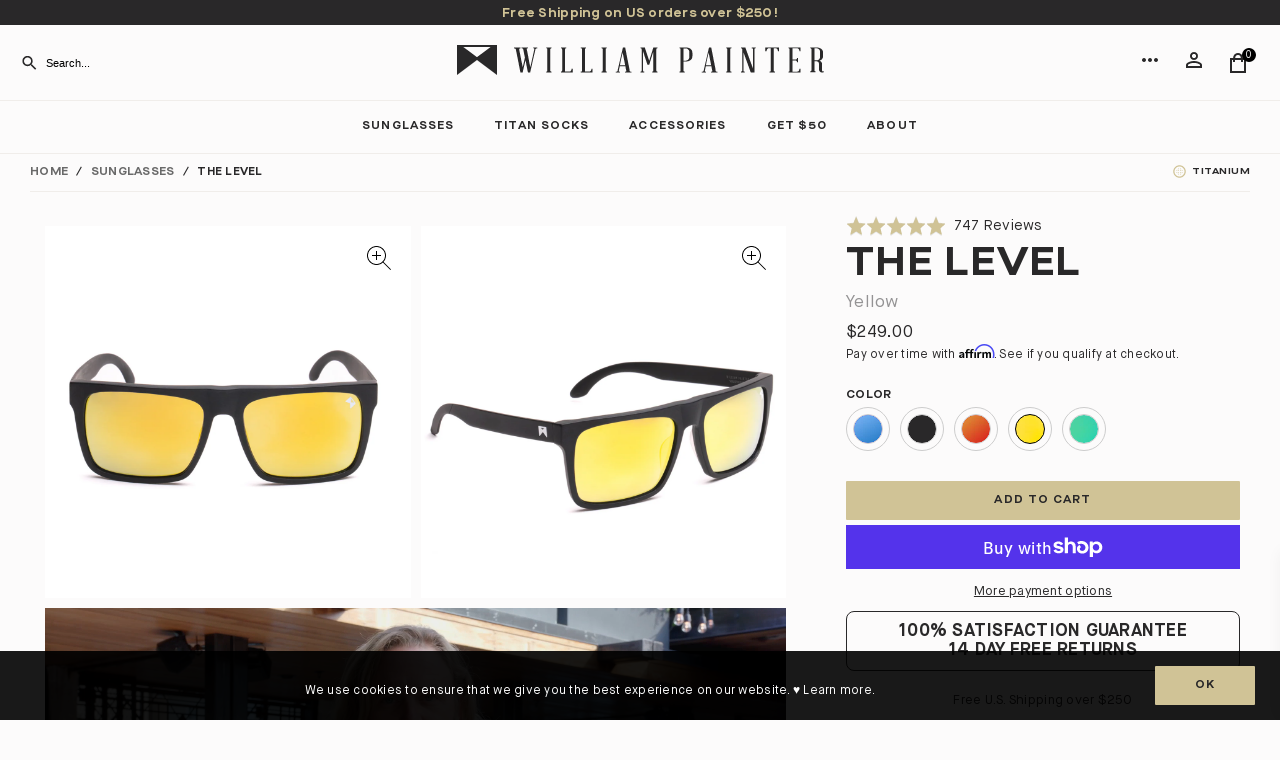

--- FILE ---
content_type: text/html; charset=utf-8
request_url: https://www.williampainter.com/collections/titanium-series-women/products/the-level?variant=41730525757485
body_size: 59248
content:
<!doctype html>
<html lang="en">
<head>
  <link rel='preconnect dns-prefetch' href='https://api.config-security.com/' crossorigin />
  <link rel='preconnect dns-prefetch' href='https://conf.config-security.com/' crossorigin />
  <link rel='preconnect dns-prefetch' href='https://triplewhale-pixel.web.app/' crossorigin />
  <script>
  /* >> TriplePixel :: start*/
  window.TriplePixelData={TripleName:"william-painter-2.myshopify.com",ver:"1.9.0"},function(W,H,A,L,E,_,B,N){function O(U,T,P,H,R){void 0===R&&(R=!1),H=new XMLHttpRequest,P?(H.open("POST",U,!0),H.setRequestHeader("Content-Type","application/json")):H.open("GET",U,!0),H.send(JSON.stringify(P||{})),H.onreadystatechange=function(){4===H.readyState&&200===H.status?(R=H.responseText,U.includes(".txt")?eval(R):P||(N[B]=R)):(299<H.status||H.status<200)&&T&&!R&&(R=!0,O(U,T-1))}}if(N=window,!N[H+"sn"]){N[H+"sn"]=1;try{A.setItem(H,1+(0|A.getItem(H)||0)),(E=JSON.parse(A.getItem(H+"U")||"[]")).push(location.href),A.setItem(H+"U",JSON.stringify(E))}catch(e){}var i,m,p;A.getItem('"!nC`')||(_=A,A=N,A[H]||(L=function(){return Date.now().toString(36)+"_"+Math.random().toString(36)},E=A[H]=function(t,e){return"State"==t?E.s:(W=L(),(E._q=E._q||[]).push([W,t,e]),W)},E.s="Installed",E._q=[],E.ch=W,B="configSecurityConfModel",N[B]=1,O("https://conf.config-security.com/model",5),i=L(),m=A[atob("c2NyZWVu")],_.setItem("di_pmt_wt",i),p={id:i,action:"profile",avatar:_.getItem("auth-security_rand_salt_"),time:m[atob("d2lkdGg=")]+":"+m[atob("aGVpZ2h0")],host:A.TriplePixelData.TripleName,url:window.location.href,ref:document.referrer,ver:window.TriplePixelData.ver},O("https://api.config-security.com/",5,p),O("https://triplewhale-pixel.web.app/dot1.9.txt",5)))}}("","TriplePixel",localStorage);
  /* << TriplePixel :: end*/
  </script>

  <meta name="google-site-verification" content="2HP6L-HsFdMJZqnwHv_NIGVYdb2hZwG8rqYGbeCayB4" />
  <meta name="google-site-verification" content="EBBnf4XmAyNTSgkeSyvovBEnkpkbg1g41isGT9TyfOQ" />
  <meta name="facebook-domain-verification" content="sd50lghtpvdanxfty6wf7qy922xj95" />
  <meta charset="utf-8">
  <meta http-equiv="X-UA-Compatible" content="IE=edge">
  <meta name="viewport" content="width=device-width,initial-scale=1">
  <meta name="HandheldFriendly" content="True">
  <meta name="MobileOptimized" content="320">
  <meta name="theme-color" content="#FCFBFB">

  <link rel="dns-prefetch" href="https://cdn.shopify.com">
  <link rel="preload" as="font" href="https://cdn.shopify.com/s/files/1/0756/5623/files/MaisonNeueExtended-Bold_4f63db80-b904-4e32-920c-d2acbacc9d18.woff2?v=1619639156" type="font/woff2" crossorigin="anonymous">
  <link rel="preload" as="font" href="https://cdn.shopify.com/s/files/1/0756/5623/files/MaisonNeueExtended-Bold.woff?v=1619639157" type="font/woff2" crossorigin="anonymous">
  <link rel="preload" as="font" href="https://cdn.shopify.com/s/files/1/0756/5623/files/MaisonNeue-Book.woff2?v=1619639155" type="font/woff2" crossorigin="anonymous">
  <link rel="preload" as="font" href="https://cdn.shopify.com/s/files/1/0756/5623/files/MaisonNeue-Book.woff?v=1619639156" type="font/woff2" crossorigin="anonymous">

  <title>
    Titanium Sunglasses box frame style by William Painter
  </title>

  
    <meta name="description" content="Titanium Sunglasses box frame style by William Painter with polarized lenses. Includes a lifetime warranty, hard case and top notch customer service." />
  

  <link rel="canonical" href="https://www.williampainter.com/products/the-level">
  <meta name="theme-color" content="#FEFDFD">
  
  <link rel="shortcut icon" href="//www.williampainter.com/cdn/shop/t/123/assets/favicon.png?v=135895437798246228811761240558" type="image/png" />

  

<meta property="og:site_name" content="William Painter">
<meta property="og:url" content="https://www.williampainter.com/products/the-level">
<meta property="og:title" content="Titanium Sunglasses box frame style by William Painter">
<meta property="og:type" content="product">
<meta property="og:description" content="Titanium Sunglasses box frame style by William Painter with polarized lenses. Includes a lifetime warranty, hard case and top notch customer service."><meta property="og:image" content="http://www.williampainter.com/cdn/shop/products/Level-blue-45.jpg?v=1762525445">
  <meta property="og:image:secure_url" content="https://www.williampainter.com/cdn/shop/products/Level-blue-45.jpg?v=1762525445">
  <meta property="og:image:width" content="1200">
  <meta property="og:image:height" content="1200"><meta property="og:price:amount" content="249">
  <meta property="og:price:currency" content="USD"><meta name="twitter:card" content="summary_large_image">
<meta name="twitter:title" content="Titanium Sunglasses box frame style by William Painter">
<meta name="twitter:description" content="Titanium Sunglasses box frame style by William Painter with polarized lenses. Includes a lifetime warranty, hard case and top notch customer service.">


  <style>
@font-face {
  font-family: 'Maison Neue Extended';
  src: url('https://cdn.shopify.com/s/files/1/0756/5623/files/MaisonNeueExtended-Bold_4f63db80-b904-4e32-920c-d2acbacc9d18.woff2?v=1619639156') format('woff2'),
      url('https://cdn.shopify.com/s/files/1/0756/5623/files/MaisonNeueExtended-Bold.woff?v=1619639157') format('woff');
  font-weight: bold;
  font-style: normal;
  font-display: swap;
  unicode-range: U+000-5FF;
}

@font-face {
  font-family: 'Maison Neue';
  src: url('https://cdn.shopify.com/s/files/1/0756/5623/files/MaisonNeue-Light.woff2?v=1619639156') format('woff2'),
      url('https://cdn.shopify.com/s/files/1/0756/5623/files/MaisonNeue-Light.woff?v=1619639156') format('woff');
  font-weight: 300;
  font-style: normal;
  font-display: swap;
  unicode-range: U+000-5FF;
}

@font-face {
  font-family: 'Maison Neue';
  src: url('https://cdn.shopify.com/s/files/1/0756/5623/files/MaisonNeue-Book.woff2?v=1619639155') format('woff2'),
      url('https://cdn.shopify.com/s/files/1/0756/5623/files/MaisonNeue-Book.woff?v=1619639156') format('woff');
  font-weight: 400;
  font-style: normal;
  font-display: swap;
  unicode-range: U+000-5FF;
}

@font-face {
  font-family: 'Maison Neue';
  src: url('https://cdn.shopify.com/s/files/1/0756/5623/files/MaisonNeue-Book.woff2?v=1619639155') format('woff2'),
      url('https://cdn.shopify.com/s/files/1/0756/5623/files/MaisonNeue-Book.woff?v=1619639156') format('woff');
  font-weight: 400;
  font-style: italic;
  font-display: swap;
  unicode-range: U+000-5FF;
}

@font-face {
  font-family: 'Maison Neue';
  src: url('https://cdn.shopify.com/s/files/1/0756/5623/files/MaisonNeue-Bold.woff2?v=1619639156') format('woff2'),
      url('https://cdn.shopify.com/s/files/1/0756/5623/files/MaisonNeue-Bold.woff?v=1619639156') format('woff');
  font-weight: bold;
  font-style: normal;
  font-display: swap;
}
</style> 

  <link href="//www.williampainter.com/cdn/shop/t/123/assets/theme.css?v=38138530239254776431761240558" rel="stylesheet" type="text/css" media="all" />
  
  
  <link href="//www.williampainter.com/cdn/shop/t/123/assets/custom.css?v=103028145505347615381761240558" rel="stylesheet" type="text/css" media="all" />

  
  <script src="//www.williampainter.com/cdn/shopifycloud/storefront/assets/themes_support/option_selection-b017cd28.js" type="text/javascript"></script>

  <meta name="msvalidate.01" content="03FACD2337E6064BCB1FD8BD255D2FEC" />

<script defer>(function(w,d,t,r,u){var f,n,i;w[u]=w[u]||[],f=function(){var o={ti:"25057093"};o.q=w[u],w[u]=new UET(o),w[u].push("pageLoad")},n=d.createElement(t),n.src=r,n.async=1,n.onload=n.onreadystatechange=function(){var s=this.readyState;s&&s!=="loaded"&&s!=="complete"||(f(),n.onload=n.onreadystatechange=null)},i=d.getElementsByTagName(t)[0],i.parentNode.insertBefore(n,i)})(window,document,"script","//bat.bing.com/bat.js","uetq");</script>

<link href="https://d3hw6dc1ow8pp2.cloudfront.net/styles/main.min.css" rel="stylesheet" type="text/css">
<style type="text/css">
.okeReviews .okeReviews-reviewsWidget-header-controls-writeReview {
        display: inline-block;
    }
    .okeReviews .okeReviews-reviewsWidget.is-okeReviews-empty {
        display: block;
    }
.okeReviews.okeReviews--theme .okeReviews-badge--rating {
        background-color: #FFB829;
    }
    .okeReviews.okeReviews--theme .okeReviews-starRating-indicator-layer--foreground {
        background-image: url('data:image/svg+xml;charset=UTF-8, %3Csvg%20width%3D%2280%22%20height%3D%2214%22%20viewBox%3D%220%200%2080%2014%22%20xmlns%3D%22http%3A%2F%2Fwww.w3.org%2F2000%2Fsvg%22%3E%3Cg%20fill%3D%22%23FFB829%22%20fill-rule%3D%22evenodd%22%3E%3Cpath%20d%3D%22M71.996%2011.368l-3.94%202.42c-.474.292-.756.096-.628-.443l1.074-4.53-3.507-3.022c-.422-.363-.324-.693.24-.74l4.602-.37%201.778-4.3c.21-.51.55-.512.762%200l1.78%204.3%204.602.37c.552.046.666.37.237.74l-3.507%203.02%201.075%204.532c.127.536-.147.74-.628.444l-3.94-2.422zM55.996%2011.368l-3.94%202.42c-.474.292-.756.096-.628-.443l1.074-4.53-3.507-3.022c-.422-.363-.324-.693.24-.74l4.602-.37%201.778-4.3c.21-.51.55-.512.762%200l1.78%204.3%204.602.37c.552.046.666.37.237.74l-3.507%203.02%201.075%204.532c.127.536-.147.74-.628.444l-3.94-2.422zM40.123%2011.368l-3.94%202.42c-.475.292-.756.096-.63-.443l1.076-4.53-3.508-3.022c-.422-.363-.324-.693.24-.74l4.602-.37%201.778-4.3c.21-.51.55-.512.762%200l1.778%204.3%204.603.37c.554.046.667.37.24.74l-3.508%203.02%201.075%204.532c.127.536-.147.74-.628.444l-3.94-2.422zM24.076%2011.368l-3.94%202.42c-.475.292-.757.096-.63-.443l1.076-4.53-3.507-3.022c-.422-.363-.324-.693.238-.74l4.603-.37%201.78-4.3c.21-.51.55-.512.76%200l1.78%204.3%204.602.37c.554.046.667.37.24.74l-3.508%203.02%201.074%204.532c.127.536-.146.74-.628.444l-3.94-2.422zM8.123%2011.368l-3.94%202.42c-.475.292-.756.096-.63-.443l1.076-4.53L1.12%205.792c-.422-.363-.324-.693.24-.74l4.602-.37%201.778-4.3c.21-.51.55-.512.762%200l1.778%204.3%204.603.37c.554.046.667.37.24.74l-3.508%203.02%201.075%204.532c.127.536-.147.74-.628.444l-3.94-2.422z%22%2F%3E%3C%2Fg%3E%3C%2Fsvg%3E');
    }
.okeReviews.okeReviews--theme .okeReviews-badge--recommended {
        background-color: #83CC1C;
    }
    .okeReviews.okeReviews--theme .okeReviews-review-recommendation--yes::before {
        color: #83CC1C;
    }
    .okeReviews.okeReviews--theme .okeReviews-review-reviewer-profile-status--verified {
        color: #83CC1C;
    }
</style>
<script type="application/json" id="oke-reviews-settings">
{"analyticsSettings":{"isWidgetOnScreenTrackingEnabled":false,"provider":"gtag"},"disableInitialReviewsFetchOnProducts":false,"filtersEnabled":true,"foursixtyPageId":"william-painter","initialReviewDisplayCount":5,"omitMicrodata":true,"reviewSortOrder":"media","subscriberId":"85d09cfe-515c-413f-a569-9027771107b5","widgetTemplateId":"default","starRatingColor":"#D0C396","recorderPlus":true,"recorderQandaPlus":true}
</script>


<link href="https://d3hw6dc1ow8pp2.cloudfront.net/styles/main.min.css" rel="stylesheet" type="text/css">
<style type="text/css">
.okeReviews .okeReviews-reviewsWidget-header-controls-writeReview {
        display: inline-block;
    }
    .okeReviews .okeReviews-reviewsWidget.is-okeReviews-empty {
        display: block;
    }
.okeReviews.okeReviews--theme .okeReviews-badge--rating {
        background-color: #FFB829;
    }
    .okeReviews.okeReviews--theme .okeReviews-starRating-indicator-layer--foreground {
        background-image: url('data:image/svg+xml;charset=UTF-8, %3Csvg%20width%3D%2280%22%20height%3D%2214%22%20viewBox%3D%220%200%2080%2014%22%20xmlns%3D%22http%3A%2F%2Fwww.w3.org%2F2000%2Fsvg%22%3E%3Cg%20fill%3D%22%23FFB829%22%20fill-rule%3D%22evenodd%22%3E%3Cpath%20d%3D%22M71.996%2011.368l-3.94%202.42c-.474.292-.756.096-.628-.443l1.074-4.53-3.507-3.022c-.422-.363-.324-.693.24-.74l4.602-.37%201.778-4.3c.21-.51.55-.512.762%200l1.78%204.3%204.602.37c.552.046.666.37.237.74l-3.507%203.02%201.075%204.532c.127.536-.147.74-.628.444l-3.94-2.422zM55.996%2011.368l-3.94%202.42c-.474.292-.756.096-.628-.443l1.074-4.53-3.507-3.022c-.422-.363-.324-.693.24-.74l4.602-.37%201.778-4.3c.21-.51.55-.512.762%200l1.78%204.3%204.602.37c.552.046.666.37.237.74l-3.507%203.02%201.075%204.532c.127.536-.147.74-.628.444l-3.94-2.422zM40.123%2011.368l-3.94%202.42c-.475.292-.756.096-.63-.443l1.076-4.53-3.508-3.022c-.422-.363-.324-.693.24-.74l4.602-.37%201.778-4.3c.21-.51.55-.512.762%200l1.778%204.3%204.603.37c.554.046.667.37.24.74l-3.508%203.02%201.075%204.532c.127.536-.147.74-.628.444l-3.94-2.422zM24.076%2011.368l-3.94%202.42c-.475.292-.757.096-.63-.443l1.076-4.53-3.507-3.022c-.422-.363-.324-.693.238-.74l4.603-.37%201.78-4.3c.21-.51.55-.512.76%200l1.78%204.3%204.602.37c.554.046.667.37.24.74l-3.508%203.02%201.074%204.532c.127.536-.146.74-.628.444l-3.94-2.422zM8.123%2011.368l-3.94%202.42c-.475.292-.756.096-.63-.443l1.076-4.53L1.12%205.792c-.422-.363-.324-.693.24-.74l4.602-.37%201.778-4.3c.21-.51.55-.512.762%200l1.778%204.3%204.603.37c.554.046.667.37.24.74l-3.508%203.02%201.075%204.532c.127.536-.147.74-.628.444l-3.94-2.422z%22%2F%3E%3C%2Fg%3E%3C%2Fsvg%3E');
    }
.okeReviews.okeReviews--theme .okeReviews-badge--recommended {
        background-color: #83CC1C;
    }
    .okeReviews.okeReviews--theme .okeReviews-review-recommendation--yes::before {
        color: #83CC1C;
    }
    .okeReviews.okeReviews--theme .okeReviews-review-reviewer-profile-status--verified {
        color: #83CC1C;
    }
</style>
<script type="application/json" id="oke-reviews-settings">
{"analyticsSettings":{"isWidgetOnScreenTrackingEnabled":false,"provider":"gtag"},"disableInitialReviewsFetchOnProducts":false,"filtersEnabled":true,"foursixtyPageId":"william-painter","initialReviewDisplayCount":5,"omitMicrodata":true,"reviewSortOrder":"media","subscriberId":"85d09cfe-515c-413f-a569-9027771107b5","widgetTemplateId":"default","starRatingColor":"#D0C396","recorderPlus":true,"recorderQandaPlus":true}
</script>

<link rel="stylesheet" type="text/css" href="https://dov7r31oq5dkj.cloudfront.net/85d09cfe-515c-413f-a569-9027771107b5/widget-style-customisations.css?v=831cf49c-1983-432d-92ff-e7866f9b0c3e">


<script src="http://ajax.googleapis.com/ajax/libs/jquery/1.7.1/jquery.min.js" type="text/javascript"></script>


  <script type="text/javascript" src="//www.williampainter.com/cdn/shop/t/123/assets/jquery.zoom.min.js?v=127655014540499679121761240558" defer=”defer”>
 

<script type="text/javascript">
  // Utility functions
  const getParameterByName = (name, url = window.location.href) => {
    name = name.replace(/[[\]]/g, "\\$&");
    const regex = new RegExp("[?&]" + name + "(=([^&#]*)|&|#|$)");
    const results = regex.exec(url);
    if (!results) return null;
    return decodeURIComponent((results[2] || '').replace(/\+/g, " "));
  };

  const setCookie = (name, value, days) => {
    const expires = new Date(Date.now() + days * 864e5).toUTCString();
    document.cookie = `${name}=${value}; expires=${expires}; path=/`;
  };

  const readCookie = (name) => {
    return document.cookie
      .split('; ')
      .find(row => row.startsWith(name + '='))
      ?.split('=')[1] || "";
  };

  // Code logic
  $(document).ready(function () {
    const offers = {
      'TSFM15': 'You got 15% OFF all items with code TSFM15!',
      'WPSMS20': 'You got 20% OFF all items with code WPSMS20!',
    };

    const code = getParameterByName('wp');
    if (offers[code]) {
      setCookie(code, true, 1);
    }

    for (const [key, message] of Object.entries(offers)) {
      if (readCookie(key) === 'true') {
        $('.announcement-banner').text(message);
        break; // Show only the first matched offer
      }
    }
  });
</script>



<script>
    (function (c, s, q, u, a, r, e) {
        c.hj=c.hj||function(){(c.hj.q=c.hj.q||[]).push(arguments)};
        c._hjSettings = { hjid: a };
        r = s.getElementsByTagName('head')[0];
        e = s.createElement('script');
        e.async = true;
        e.src = q + c._hjSettings.hjid + u;
        r.appendChild(e);
    })(window, document, 'https://static.hj.contentsquare.net/c/csq-', '.js', 5346684);
</script>

  <!-- Global site tag (gtag.js) - Google Analytics -->
<script async src="https://www.googletagmanager.com/gtag/js?id=G-Q7G86XFBD8"></script>
<script>
  window.dataLayer = window.dataLayer || [];
  function gtag(){dataLayer.push(arguments);}
  gtag('js', new Date());

  gtag('config', 'G-Q7G86XFBD8');
</script>

<!-- Global site tag (gtag.js) - Google Ads: 712894858 Add To Cart-->
<script async src="https://www.googletagmanager.com/gtag/js?id=AW-712894858"></script>
<script>
  window.dataLayer = window.dataLayer || [];
  function gtag(){dataLayer.push(arguments);}
  gtag('js', new Date());

  gtag('config', 'AW-712894858');
</script>



<!-- Event snippet for Add to Cart conversion page
In your html page, add the snippet and call gtag_report_conversion when someone clicks on the chosen link or button. -->
<script>
function gtag_report_conversion_addtocart(url) {
  var callback = function () {
    if (typeof(url) != 'undefined') {
      window.location = url;
    }
  };
  gtag('event', 'conversion', {
      'send_to': 'AW-712894858/45vGCNbX7r8BEIrT99MC',
      'value': '249',
      'currency': 'USD',
      'event_callback': callback
  });
  return false;
}
</script>
    
<script>
gtag('event','view_item', {
  'value': 249,
  'items': [
    {
      'id': 7142312065, 
      'google_business_vertical': 'retail'
    }
  ]
});
</script>



<script>!function(){window.ZipifyPages=window.ZipifyPages||{},window.ZipifyPages.analytics={},window.ZipifyPages.currency="USD",window.ZipifyPages.shopDomain="william-painter-2.myshopify.com",window.ZipifyPages.moneyFormat="${{amount_no_decimals}}",window.ZipifyPages.shopifyOptionsSelector=false,window.ZipifyPages.unitPriceEnabled=false,window.ZipifyPages.alternativeAnalyticsLoading=true,window.ZipifyPages.integrations="".split(","),window.ZipifyPages.crmUrl="https://crms.zipify.com",window.ZipifyPages.isPagesEntity=false,window.ZipifyPages.translations={soldOut:"Sold Out",unavailable:"Unavailable"},window.ZipifyPages.routes={root:"\/",cart:{index:"\/cart",add:"\/cart\/add",change:"\/cart\/change",clear:"\/cart\/clear",update:"\/cart\/update"}};window.ZipifyPages.eventsSubscriptions=[],window.ZipifyPages.on=function(i,a){window.ZipifyPages.eventsSubscriptions.push([i,a])}}();</script><script>(() => {
(()=>{class g{constructor(t={}){this.defaultConfig={sectionIds:[],rootMargin:"0px",onSectionViewed:()=>{},onSectionInteracted:()=>{},minViewTime:500,minVisiblePercentage:30,interactiveSelector:'a, button, input, select, textarea, [role="button"], [tabindex]:not([tabindex="-1"])'},this.config={...this.defaultConfig,...t},this.viewedSections=new Set,this.observer=null,this.viewTimers=new Map,this.init()}init(){document.readyState==="loading"?document.addEventListener("DOMContentLoaded",this.setup.bind(this)):this.setup()}setup(){this.setupObserver(),this.setupGlobalClickTracking()}setupObserver(){const t={root:null,rootMargin:this.config.rootMargin,threshold:[0,.1,.2,.3,.4,.5,.6,.7,.8,.9,1]};this.observer=new IntersectionObserver(e=>{e.forEach(i=>{this.calculateVisibility(i)?this.handleSectionVisible(i.target):this.handleSectionHidden(i.target)})},t),this.config.sectionIds.forEach(e=>{const i=document.getElementById(e);i&&this.observer.observe(i)})}calculateVisibility(t){const e=window.innerHeight,i=window.innerWidth,n=e*i,o=t.boundingClientRect,s=Math.max(0,o.top),c=Math.min(e,o.bottom),d=Math.max(0,o.left),a=Math.min(i,o.right),r=Math.max(0,c-s),l=Math.max(0,a-d)*r,m=n>0?l/n*100:0,h=o.width*o.height,p=h>0?l/h*100:0,S=m>=this.config.minVisiblePercentage,b=p>=80;return S||b}isSectionViewed(t){return this.viewedSections.has(Number(t))}setupGlobalClickTracking(){document.addEventListener("click",t=>{const e=this.findParentTrackedSection(t.target);if(e){const i=this.findInteractiveElement(t.target,e.el);i&&(this.isSectionViewed(e.id)||this.trackSectionView(e.id),this.trackSectionInteract(e.id,i,t))}})}findParentTrackedSection(t){let e=t;for(;e&&e!==document.body;){const i=e.id||e.dataset.zpSectionId,n=i?parseInt(i,10):null;if(n&&!isNaN(n)&&this.config.sectionIds.includes(n))return{el:e,id:n};e=e.parentElement}return null}findInteractiveElement(t,e){let i=t;for(;i&&i!==e;){if(i.matches(this.config.interactiveSelector))return i;i=i.parentElement}return null}trackSectionView(t){this.viewedSections.add(Number(t)),this.config.onSectionViewed(t)}trackSectionInteract(t,e,i){this.config.onSectionInteracted(t,e,i)}handleSectionVisible(t){const e=t.id,i=setTimeout(()=>{this.isSectionViewed(e)||this.trackSectionView(e)},this.config.minViewTime);this.viewTimers.set(e,i)}handleSectionHidden(t){const e=t.id;this.viewTimers.has(e)&&(clearTimeout(this.viewTimers.get(e)),this.viewTimers.delete(e))}addSection(t){if(!this.config.sectionIds.includes(t)){this.config.sectionIds.push(t);const e=document.getElementById(t);e&&this.observer&&this.observer.observe(e)}}}class f{constructor(){this.sectionTracker=new g({onSectionViewed:this.onSectionViewed.bind(this),onSectionInteracted:this.onSectionInteracted.bind(this)}),this.runningSplitTests=[]}getCookie(t){const e=document.cookie.match(new RegExp(`(?:^|; )${t}=([^;]*)`));return e?decodeURIComponent(e[1]):null}setCookie(t,e){let i=`${t}=${encodeURIComponent(e)}; path=/; SameSite=Lax`;location.protocol==="https:"&&(i+="; Secure");const n=new Date;n.setTime(n.getTime()+365*24*60*60*1e3),i+=`; expires=${n.toUTCString()}`,document.cookie=i}pickByWeight(t){const e=Object.entries(t).map(([o,s])=>[Number(o),s]),i=e.reduce((o,[,s])=>o+s,0);let n=Math.random()*i;for(const[o,s]of e){if(n<s)return o;n-=s}return e[e.length-1][0]}render(t){const e=t.blocks,i=t.test,n=i.id,o=`zpSectionSplitTest${n}`;let s=Number(this.getCookie(o));e.some(r=>r.id===s)||(s=this.pickByWeight(i.distribution),this.setCookie(o,s));const c=e.find(r=>r.id===s),d=`sectionSplitTest${c.id}`,a=document.querySelector(`template[data-id="${d}"]`);if(!a){console.error(`Template for split test ${c.id} not found`);return}document.currentScript.parentNode.insertBefore(a.content.cloneNode(!0),document.currentScript),this.runningSplitTests.push({id:n,block:c,templateId:d}),this.initTrackingForSection(c.id)}findSplitTestForSection(t){return this.runningSplitTests.find(e=>e.block.id===Number(t))}initTrackingForSection(t){this.sectionTracker.addSection(t)}onSectionViewed(t){this.trackEvent({sectionId:t,event:"zp_section_viewed"})}onSectionInteracted(t){this.trackEvent({sectionId:t,event:"zp_section_clicked"})}trackEvent({event:t,sectionId:e,payload:i={}}){const n=this.findSplitTestForSection(e);n&&window.Shopify.analytics.publish(t,{...i,sectionId:e,splitTestHash:n.id})}}window.ZipifyPages??={};window.ZipifyPages.SectionSplitTest=new f;})();

})()</script><script>window.performance && window.performance.mark && window.performance.mark('shopify.content_for_header.start');</script><meta name="google-site-verification" content="hQ-ZIxRszExk1GtN6iGAUaFhQ1hmBVEQaOSTJ91blKE">
<meta name="google-site-verification" content="hQ-ZIxRszExk1GtN6iGAUaFhQ1hmBVEQaOSTJ91blKE">
<meta id="shopify-digital-wallet" name="shopify-digital-wallet" content="/7565623/digital_wallets/dialog">
<meta name="shopify-checkout-api-token" content="cab80e2e15fe3a5b8aac64dd8dcf7b94">
<meta id="in-context-paypal-metadata" data-shop-id="7565623" data-venmo-supported="true" data-environment="production" data-locale="en_US" data-paypal-v4="true" data-currency="USD">
<link rel="alternate" type="application/json+oembed" href="https://www.williampainter.com/products/the-level.oembed">
<script async="async" src="/checkouts/internal/preloads.js?locale=en-US"></script>
<link rel="preconnect" href="https://shop.app" crossorigin="anonymous">
<script async="async" src="https://shop.app/checkouts/internal/preloads.js?locale=en-US&shop_id=7565623" crossorigin="anonymous"></script>
<script id="shopify-features" type="application/json">{"accessToken":"cab80e2e15fe3a5b8aac64dd8dcf7b94","betas":["rich-media-storefront-analytics"],"domain":"www.williampainter.com","predictiveSearch":true,"shopId":7565623,"locale":"en"}</script>
<script>var Shopify = Shopify || {};
Shopify.shop = "william-painter-2.myshopify.com";
Shopify.locale = "en";
Shopify.currency = {"active":"USD","rate":"1.0"};
Shopify.country = "US";
Shopify.theme = {"name":"WP 2024 Rebuy Smart Cart","id":145667325997,"schema_name":"William Painter","schema_version":"1.0.0","theme_store_id":null,"role":"main"};
Shopify.theme.handle = "null";
Shopify.theme.style = {"id":null,"handle":null};
Shopify.cdnHost = "www.williampainter.com/cdn";
Shopify.routes = Shopify.routes || {};
Shopify.routes.root = "/";</script>
<script type="module">!function(o){(o.Shopify=o.Shopify||{}).modules=!0}(window);</script>
<script>!function(o){function n(){var o=[];function n(){o.push(Array.prototype.slice.apply(arguments))}return n.q=o,n}var t=o.Shopify=o.Shopify||{};t.loadFeatures=n(),t.autoloadFeatures=n()}(window);</script>
<script>
  window.ShopifyPay = window.ShopifyPay || {};
  window.ShopifyPay.apiHost = "shop.app\/pay";
  window.ShopifyPay.redirectState = null;
</script>
<script id="shop-js-analytics" type="application/json">{"pageType":"product"}</script>
<script defer="defer" async type="module" src="//www.williampainter.com/cdn/shopifycloud/shop-js/modules/v2/client.init-shop-cart-sync_BdyHc3Nr.en.esm.js"></script>
<script defer="defer" async type="module" src="//www.williampainter.com/cdn/shopifycloud/shop-js/modules/v2/chunk.common_Daul8nwZ.esm.js"></script>
<script type="module">
  await import("//www.williampainter.com/cdn/shopifycloud/shop-js/modules/v2/client.init-shop-cart-sync_BdyHc3Nr.en.esm.js");
await import("//www.williampainter.com/cdn/shopifycloud/shop-js/modules/v2/chunk.common_Daul8nwZ.esm.js");

  window.Shopify.SignInWithShop?.initShopCartSync?.({"fedCMEnabled":true,"windoidEnabled":true});

</script>
<script>
  window.Shopify = window.Shopify || {};
  if (!window.Shopify.featureAssets) window.Shopify.featureAssets = {};
  window.Shopify.featureAssets['shop-js'] = {"shop-cart-sync":["modules/v2/client.shop-cart-sync_QYOiDySF.en.esm.js","modules/v2/chunk.common_Daul8nwZ.esm.js"],"init-fed-cm":["modules/v2/client.init-fed-cm_DchLp9rc.en.esm.js","modules/v2/chunk.common_Daul8nwZ.esm.js"],"shop-button":["modules/v2/client.shop-button_OV7bAJc5.en.esm.js","modules/v2/chunk.common_Daul8nwZ.esm.js"],"init-windoid":["modules/v2/client.init-windoid_DwxFKQ8e.en.esm.js","modules/v2/chunk.common_Daul8nwZ.esm.js"],"shop-cash-offers":["modules/v2/client.shop-cash-offers_DWtL6Bq3.en.esm.js","modules/v2/chunk.common_Daul8nwZ.esm.js","modules/v2/chunk.modal_CQq8HTM6.esm.js"],"shop-toast-manager":["modules/v2/client.shop-toast-manager_CX9r1SjA.en.esm.js","modules/v2/chunk.common_Daul8nwZ.esm.js"],"init-shop-email-lookup-coordinator":["modules/v2/client.init-shop-email-lookup-coordinator_UhKnw74l.en.esm.js","modules/v2/chunk.common_Daul8nwZ.esm.js"],"pay-button":["modules/v2/client.pay-button_DzxNnLDY.en.esm.js","modules/v2/chunk.common_Daul8nwZ.esm.js"],"avatar":["modules/v2/client.avatar_BTnouDA3.en.esm.js"],"init-shop-cart-sync":["modules/v2/client.init-shop-cart-sync_BdyHc3Nr.en.esm.js","modules/v2/chunk.common_Daul8nwZ.esm.js"],"shop-login-button":["modules/v2/client.shop-login-button_D8B466_1.en.esm.js","modules/v2/chunk.common_Daul8nwZ.esm.js","modules/v2/chunk.modal_CQq8HTM6.esm.js"],"init-customer-accounts-sign-up":["modules/v2/client.init-customer-accounts-sign-up_C8fpPm4i.en.esm.js","modules/v2/client.shop-login-button_D8B466_1.en.esm.js","modules/v2/chunk.common_Daul8nwZ.esm.js","modules/v2/chunk.modal_CQq8HTM6.esm.js"],"init-shop-for-new-customer-accounts":["modules/v2/client.init-shop-for-new-customer-accounts_CVTO0Ztu.en.esm.js","modules/v2/client.shop-login-button_D8B466_1.en.esm.js","modules/v2/chunk.common_Daul8nwZ.esm.js","modules/v2/chunk.modal_CQq8HTM6.esm.js"],"init-customer-accounts":["modules/v2/client.init-customer-accounts_dRgKMfrE.en.esm.js","modules/v2/client.shop-login-button_D8B466_1.en.esm.js","modules/v2/chunk.common_Daul8nwZ.esm.js","modules/v2/chunk.modal_CQq8HTM6.esm.js"],"shop-follow-button":["modules/v2/client.shop-follow-button_CkZpjEct.en.esm.js","modules/v2/chunk.common_Daul8nwZ.esm.js","modules/v2/chunk.modal_CQq8HTM6.esm.js"],"lead-capture":["modules/v2/client.lead-capture_BntHBhfp.en.esm.js","modules/v2/chunk.common_Daul8nwZ.esm.js","modules/v2/chunk.modal_CQq8HTM6.esm.js"],"checkout-modal":["modules/v2/client.checkout-modal_CfxcYbTm.en.esm.js","modules/v2/chunk.common_Daul8nwZ.esm.js","modules/v2/chunk.modal_CQq8HTM6.esm.js"],"shop-login":["modules/v2/client.shop-login_Da4GZ2H6.en.esm.js","modules/v2/chunk.common_Daul8nwZ.esm.js","modules/v2/chunk.modal_CQq8HTM6.esm.js"],"payment-terms":["modules/v2/client.payment-terms_MV4M3zvL.en.esm.js","modules/v2/chunk.common_Daul8nwZ.esm.js","modules/v2/chunk.modal_CQq8HTM6.esm.js"]};
</script>
<script>(function() {
  var isLoaded = false;
  function asyncLoad() {
    if (isLoaded) return;
    isLoaded = true;
    var urls = ["https:\/\/www.usefomo.com\/api\/v1\/s3lQLEktcj16P9uu1kk4jA\/load.js?shop=william-painter-2.myshopify.com","https:\/\/d3hw6dc1ow8pp2.cloudfront.net\/reviewsWidget.min.js?shop=william-painter-2.myshopify.com","https:\/\/shopify.intercom.io\/widget.js?shop=william-painter-2.myshopify.com","https:\/\/schemaplusfiles.s3.amazonaws.com\/loader.min.js?shop=william-painter-2.myshopify.com","https:\/\/scripttags.jst.ai\/shopify_justuno_7565623_84bdd4f0-a2d1-11eb-b84d-e5ad63e5e2b9.js?shop=william-painter-2.myshopify.com","https:\/\/scripttags.jst.ai\/shopify_justuno_7565623_89a182a0-a2d1-11eb-b84d-e5ad63e5e2b9.js?shop=william-painter-2.myshopify.com","https:\/\/static.rechargecdn.com\/assets\/js\/widget.min.js?shop=william-painter-2.myshopify.com","https:\/\/intg.snapchat.com\/shopify\/shopify-scevent-init.js?id=58fc4982-6306-44bd-b5db-128f02c7da37\u0026shop=william-painter-2.myshopify.com","https:\/\/iis.intercom.io\/widget.js?shop=william-painter-2.myshopify.com","https:\/\/str.rise-ai.com\/?shop=william-painter-2.myshopify.com","https:\/\/strn.rise-ai.com\/?shop=william-painter-2.myshopify.com","https:\/\/sdk.postscript.io\/sdk-script-loader.bundle.js?shopId=4154\u0026shop=william-painter-2.myshopify.com","https:\/\/sdk.postscript.io\/sdk-script-loader.bundle.js?shopId=4154\u0026shop=william-painter-2.myshopify.com","https:\/\/sdk.postscript.io\/sdk-script-loader.bundle.js?shopId=4154\u0026shop=william-painter-2.myshopify.com"];
    for (var i = 0; i < urls.length; i++) {
      var s = document.createElement('script');
      s.type = 'text/javascript';
      s.async = true;
      s.src = urls[i];
      var x = document.getElementsByTagName('script')[0];
      x.parentNode.insertBefore(s, x);
    }
  };
  if(window.attachEvent) {
    window.attachEvent('onload', asyncLoad);
  } else {
    window.addEventListener('load', asyncLoad, false);
  }
})();</script>
<script id="__st">var __st={"a":7565623,"offset":-28800,"reqid":"cfce0cb2-d299-4dd6-a438-0bd1960b0a9e-1768955141","pageurl":"www.williampainter.com\/collections\/titanium-series-women\/products\/the-level?variant=41730525757485","u":"f86e28905ebb","p":"product","rtyp":"product","rid":7142312065};</script>
<script>window.ShopifyPaypalV4VisibilityTracking = true;</script>
<script id="form-persister">!function(){'use strict';const t='contact',e='new_comment',n=[[t,t],['blogs',e],['comments',e],[t,'customer']],o='password',r='form_key',c=['recaptcha-v3-token','g-recaptcha-response','h-captcha-response',o],s=()=>{try{return window.sessionStorage}catch{return}},i='__shopify_v',u=t=>t.elements[r],a=function(){const t=[...n].map((([t,e])=>`form[action*='/${t}']:not([data-nocaptcha='true']) input[name='form_type'][value='${e}']`)).join(',');var e;return e=t,()=>e?[...document.querySelectorAll(e)].map((t=>t.form)):[]}();function m(t){const e=u(t);a().includes(t)&&(!e||!e.value)&&function(t){try{if(!s())return;!function(t){const e=s();if(!e)return;const n=u(t);if(!n)return;const o=n.value;o&&e.removeItem(o)}(t);const e=Array.from(Array(32),(()=>Math.random().toString(36)[2])).join('');!function(t,e){u(t)||t.append(Object.assign(document.createElement('input'),{type:'hidden',name:r})),t.elements[r].value=e}(t,e),function(t,e){const n=s();if(!n)return;const r=[...t.querySelectorAll(`input[type='${o}']`)].map((({name:t})=>t)),u=[...c,...r],a={};for(const[o,c]of new FormData(t).entries())u.includes(o)||(a[o]=c);n.setItem(e,JSON.stringify({[i]:1,action:t.action,data:a}))}(t,e)}catch(e){console.error('failed to persist form',e)}}(t)}const f=t=>{if('true'===t.dataset.persistBound)return;const e=function(t,e){const n=function(t){return'function'==typeof t.submit?t.submit:HTMLFormElement.prototype.submit}(t).bind(t);return function(){let t;return()=>{t||(t=!0,(()=>{try{e(),n()}catch(t){(t=>{console.error('form submit failed',t)})(t)}})(),setTimeout((()=>t=!1),250))}}()}(t,(()=>{m(t)}));!function(t,e){if('function'==typeof t.submit&&'function'==typeof e)try{t.submit=e}catch{}}(t,e),t.addEventListener('submit',(t=>{t.preventDefault(),e()})),t.dataset.persistBound='true'};!function(){function t(t){const e=(t=>{const e=t.target;return e instanceof HTMLFormElement?e:e&&e.form})(t);e&&m(e)}document.addEventListener('submit',t),document.addEventListener('DOMContentLoaded',(()=>{const e=a();for(const t of e)f(t);var n;n=document.body,new window.MutationObserver((t=>{for(const e of t)if('childList'===e.type&&e.addedNodes.length)for(const t of e.addedNodes)1===t.nodeType&&'FORM'===t.tagName&&a().includes(t)&&f(t)})).observe(n,{childList:!0,subtree:!0,attributes:!1}),document.removeEventListener('submit',t)}))}()}();</script>
<script integrity="sha256-4kQ18oKyAcykRKYeNunJcIwy7WH5gtpwJnB7kiuLZ1E=" data-source-attribution="shopify.loadfeatures" defer="defer" src="//www.williampainter.com/cdn/shopifycloud/storefront/assets/storefront/load_feature-a0a9edcb.js" crossorigin="anonymous"></script>
<script crossorigin="anonymous" defer="defer" src="//www.williampainter.com/cdn/shopifycloud/storefront/assets/shopify_pay/storefront-65b4c6d7.js?v=20250812"></script>
<script data-source-attribution="shopify.dynamic_checkout.dynamic.init">var Shopify=Shopify||{};Shopify.PaymentButton=Shopify.PaymentButton||{isStorefrontPortableWallets:!0,init:function(){window.Shopify.PaymentButton.init=function(){};var t=document.createElement("script");t.src="https://www.williampainter.com/cdn/shopifycloud/portable-wallets/latest/portable-wallets.en.js",t.type="module",document.head.appendChild(t)}};
</script>
<script data-source-attribution="shopify.dynamic_checkout.buyer_consent">
  function portableWalletsHideBuyerConsent(e){var t=document.getElementById("shopify-buyer-consent"),n=document.getElementById("shopify-subscription-policy-button");t&&n&&(t.classList.add("hidden"),t.setAttribute("aria-hidden","true"),n.removeEventListener("click",e))}function portableWalletsShowBuyerConsent(e){var t=document.getElementById("shopify-buyer-consent"),n=document.getElementById("shopify-subscription-policy-button");t&&n&&(t.classList.remove("hidden"),t.removeAttribute("aria-hidden"),n.addEventListener("click",e))}window.Shopify?.PaymentButton&&(window.Shopify.PaymentButton.hideBuyerConsent=portableWalletsHideBuyerConsent,window.Shopify.PaymentButton.showBuyerConsent=portableWalletsShowBuyerConsent);
</script>
<script>
  function portableWalletsCleanup(e){e&&e.src&&console.error("Failed to load portable wallets script "+e.src);var t=document.querySelectorAll("shopify-accelerated-checkout .shopify-payment-button__skeleton, shopify-accelerated-checkout-cart .wallet-cart-button__skeleton"),e=document.getElementById("shopify-buyer-consent");for(let e=0;e<t.length;e++)t[e].remove();e&&e.remove()}function portableWalletsNotLoadedAsModule(e){e instanceof ErrorEvent&&"string"==typeof e.message&&e.message.includes("import.meta")&&"string"==typeof e.filename&&e.filename.includes("portable-wallets")&&(window.removeEventListener("error",portableWalletsNotLoadedAsModule),window.Shopify.PaymentButton.failedToLoad=e,"loading"===document.readyState?document.addEventListener("DOMContentLoaded",window.Shopify.PaymentButton.init):window.Shopify.PaymentButton.init())}window.addEventListener("error",portableWalletsNotLoadedAsModule);
</script>

<script type="module" src="https://www.williampainter.com/cdn/shopifycloud/portable-wallets/latest/portable-wallets.en.js" onError="portableWalletsCleanup(this)" crossorigin="anonymous"></script>
<script nomodule>
  document.addEventListener("DOMContentLoaded", portableWalletsCleanup);
</script>

<link id="shopify-accelerated-checkout-styles" rel="stylesheet" media="screen" href="https://www.williampainter.com/cdn/shopifycloud/portable-wallets/latest/accelerated-checkout-backwards-compat.css" crossorigin="anonymous">
<style id="shopify-accelerated-checkout-cart">
        #shopify-buyer-consent {
  margin-top: 1em;
  display: inline-block;
  width: 100%;
}

#shopify-buyer-consent.hidden {
  display: none;
}

#shopify-subscription-policy-button {
  background: none;
  border: none;
  padding: 0;
  text-decoration: underline;
  font-size: inherit;
  cursor: pointer;
}

#shopify-subscription-policy-button::before {
  box-shadow: none;
}

      </style>

<script>window.performance && window.performance.mark && window.performance.mark('shopify.content_for_header.end');</script><script id="shop-promise-product" type="application/json">
  {
    "productId": "7142312065",
    "variantId": "41730525757485"
  }
</script>
<script id="shop-promise-features" type="application/json">
  {
    "supportedPromiseBrands": ["shop_promise"],
    "f_b9ba94d16a7d18ccd91d68be01e37df6": false,
    "f_85e460659f2e1fdd04f763b1587427a4": false
  }
</script>
<script fetchpriority="high" defer="defer" src="https://www.williampainter.com/cdn/shopifycloud/shop-promise-pdp/prod/shop_promise_pdp.js?v=1" data-source-attribution="shopify.shop-promise-pdp" crossorigin="anonymous"></script>


  <script id="snowplow-integration" src="//www.williampainter.com/cdn/shop/t/123/assets/sp-integration.js?v=122409265497162778401761240558" defer="defer"></script>
   
    <style>
  .collection_product_form #pd-waitlist-info {
    display: none !important;
  }
</style>
<script>
  window.PurpleDotConfig = {
    shopifyCart: {"note":null,"attributes":{},"original_total_price":0,"total_price":0,"total_discount":0,"total_weight":0.0,"item_count":0,"items":[],"requires_shipping":false,"currency":"USD","items_subtotal_price":0,"cart_level_discount_applications":[],"checkout_charge_amount":0},
  };
</script>
<script src="https://www.purpledotprice.com/api/v1/init.js?apiKey=20f050de-7995-49cc-92ed-3d7b6c65120b"></script>
  
  <!-- BEGIN app block: shopify://apps/optimonk-popup-cro-a-b-test/blocks/app-embed/0b488be1-fc0a-4fe6-8793-f2bef383dba8 -->
<script async src="https://onsite.optimonk.com/script.js?account=208014&origin=shopify-app-embed-block"></script>




<!-- END app block --><!-- BEGIN app block: shopify://apps/klaviyo-email-marketing-sms/blocks/klaviyo-onsite-embed/2632fe16-c075-4321-a88b-50b567f42507 -->












  <script async src="https://static.klaviyo.com/onsite/js/gtLT7v/klaviyo.js?company_id=gtLT7v"></script>
  <script>!function(){if(!window.klaviyo){window._klOnsite=window._klOnsite||[];try{window.klaviyo=new Proxy({},{get:function(n,i){return"push"===i?function(){var n;(n=window._klOnsite).push.apply(n,arguments)}:function(){for(var n=arguments.length,o=new Array(n),w=0;w<n;w++)o[w]=arguments[w];var t="function"==typeof o[o.length-1]?o.pop():void 0,e=new Promise((function(n){window._klOnsite.push([i].concat(o,[function(i){t&&t(i),n(i)}]))}));return e}}})}catch(n){window.klaviyo=window.klaviyo||[],window.klaviyo.push=function(){var n;(n=window._klOnsite).push.apply(n,arguments)}}}}();</script>

  
    <script id="viewed_product">
      if (item == null) {
        var _learnq = _learnq || [];

        var MetafieldReviews = null
        var MetafieldYotpoRating = null
        var MetafieldYotpoCount = null
        var MetafieldLooxRating = null
        var MetafieldLooxCount = null
        var okendoProduct = null
        var okendoProductReviewCount = null
        var okendoProductReviewAverageValue = null
        try {
          // The following fields are used for Customer Hub recently viewed in order to add reviews.
          // This information is not part of __kla_viewed. Instead, it is part of __kla_viewed_reviewed_items
          MetafieldReviews = {"rating":{"scale_min":"1.0","scale_max":"5.0","value":"5.0"},"rating_count":747};
          MetafieldYotpoRating = null
          MetafieldYotpoCount = null
          MetafieldLooxRating = null
          MetafieldLooxCount = null

          okendoProduct = null
          // If the okendo metafield is not legacy, it will error, which then requires the new json formatted data
          if (okendoProduct && 'error' in okendoProduct) {
            okendoProduct = null
          }
          okendoProductReviewCount = okendoProduct ? okendoProduct.reviewCount : null
          okendoProductReviewAverageValue = okendoProduct ? okendoProduct.reviewAverageValue : null
        } catch (error) {
          console.error('Error in Klaviyo onsite reviews tracking:', error);
        }

        var item = {
          Name: "The Level",
          ProductID: 7142312065,
          Categories: ["Advertising Product Feed","All","All Products","Best Sellers","End of Summer Sale | 25% OFF SITEWIDE WITH CODE: GIFT25","Green Lenses","Men's","New Arrivals","Polarized","Pre- Order Add On Collection","Sunglasses","The Signature Series","Titanium Series","Titanium Series","Top Rated","Women's","Womens Sunglasses"],
          ImageURL: "https://www.williampainter.com/cdn/shop/products/Level-blue-45_grande.jpg?v=1762525445",
          URL: "https://www.williampainter.com/products/the-level",
          Brand: "William Painter",
          Price: "$249",
          Value: "249",
          CompareAtPrice: "$299"
        };
        _learnq.push(['track', 'Viewed Product', item]);
        _learnq.push(['trackViewedItem', {
          Title: item.Name,
          ItemId: item.ProductID,
          Categories: item.Categories,
          ImageUrl: item.ImageURL,
          Url: item.URL,
          Metadata: {
            Brand: item.Brand,
            Price: item.Price,
            Value: item.Value,
            CompareAtPrice: item.CompareAtPrice
          },
          metafields:{
            reviews: MetafieldReviews,
            yotpo:{
              rating: MetafieldYotpoRating,
              count: MetafieldYotpoCount,
            },
            loox:{
              rating: MetafieldLooxRating,
              count: MetafieldLooxCount,
            },
            okendo: {
              rating: okendoProductReviewAverageValue,
              count: okendoProductReviewCount,
            }
          }
        }]);
      }
    </script>
  




  <script>
    window.klaviyoReviewsProductDesignMode = false
  </script>







<!-- END app block --><link href="https://monorail-edge.shopifysvc.com" rel="dns-prefetch">
<script>(function(){if ("sendBeacon" in navigator && "performance" in window) {try {var session_token_from_headers = performance.getEntriesByType('navigation')[0].serverTiming.find(x => x.name == '_s').description;} catch {var session_token_from_headers = undefined;}var session_cookie_matches = document.cookie.match(/_shopify_s=([^;]*)/);var session_token_from_cookie = session_cookie_matches && session_cookie_matches.length === 2 ? session_cookie_matches[1] : "";var session_token = session_token_from_headers || session_token_from_cookie || "";function handle_abandonment_event(e) {var entries = performance.getEntries().filter(function(entry) {return /monorail-edge.shopifysvc.com/.test(entry.name);});if (!window.abandonment_tracked && entries.length === 0) {window.abandonment_tracked = true;var currentMs = Date.now();var navigation_start = performance.timing.navigationStart;var payload = {shop_id: 7565623,url: window.location.href,navigation_start,duration: currentMs - navigation_start,session_token,page_type: "product"};window.navigator.sendBeacon("https://monorail-edge.shopifysvc.com/v1/produce", JSON.stringify({schema_id: "online_store_buyer_site_abandonment/1.1",payload: payload,metadata: {event_created_at_ms: currentMs,event_sent_at_ms: currentMs}}));}}window.addEventListener('pagehide', handle_abandonment_event);}}());</script>
<script id="web-pixels-manager-setup">(function e(e,d,r,n,o){if(void 0===o&&(o={}),!Boolean(null===(a=null===(i=window.Shopify)||void 0===i?void 0:i.analytics)||void 0===a?void 0:a.replayQueue)){var i,a;window.Shopify=window.Shopify||{};var t=window.Shopify;t.analytics=t.analytics||{};var s=t.analytics;s.replayQueue=[],s.publish=function(e,d,r){return s.replayQueue.push([e,d,r]),!0};try{self.performance.mark("wpm:start")}catch(e){}var l=function(){var e={modern:/Edge?\/(1{2}[4-9]|1[2-9]\d|[2-9]\d{2}|\d{4,})\.\d+(\.\d+|)|Firefox\/(1{2}[4-9]|1[2-9]\d|[2-9]\d{2}|\d{4,})\.\d+(\.\d+|)|Chrom(ium|e)\/(9{2}|\d{3,})\.\d+(\.\d+|)|(Maci|X1{2}).+ Version\/(15\.\d+|(1[6-9]|[2-9]\d|\d{3,})\.\d+)([,.]\d+|)( \(\w+\)|)( Mobile\/\w+|) Safari\/|Chrome.+OPR\/(9{2}|\d{3,})\.\d+\.\d+|(CPU[ +]OS|iPhone[ +]OS|CPU[ +]iPhone|CPU IPhone OS|CPU iPad OS)[ +]+(15[._]\d+|(1[6-9]|[2-9]\d|\d{3,})[._]\d+)([._]\d+|)|Android:?[ /-](13[3-9]|1[4-9]\d|[2-9]\d{2}|\d{4,})(\.\d+|)(\.\d+|)|Android.+Firefox\/(13[5-9]|1[4-9]\d|[2-9]\d{2}|\d{4,})\.\d+(\.\d+|)|Android.+Chrom(ium|e)\/(13[3-9]|1[4-9]\d|[2-9]\d{2}|\d{4,})\.\d+(\.\d+|)|SamsungBrowser\/([2-9]\d|\d{3,})\.\d+/,legacy:/Edge?\/(1[6-9]|[2-9]\d|\d{3,})\.\d+(\.\d+|)|Firefox\/(5[4-9]|[6-9]\d|\d{3,})\.\d+(\.\d+|)|Chrom(ium|e)\/(5[1-9]|[6-9]\d|\d{3,})\.\d+(\.\d+|)([\d.]+$|.*Safari\/(?![\d.]+ Edge\/[\d.]+$))|(Maci|X1{2}).+ Version\/(10\.\d+|(1[1-9]|[2-9]\d|\d{3,})\.\d+)([,.]\d+|)( \(\w+\)|)( Mobile\/\w+|) Safari\/|Chrome.+OPR\/(3[89]|[4-9]\d|\d{3,})\.\d+\.\d+|(CPU[ +]OS|iPhone[ +]OS|CPU[ +]iPhone|CPU IPhone OS|CPU iPad OS)[ +]+(10[._]\d+|(1[1-9]|[2-9]\d|\d{3,})[._]\d+)([._]\d+|)|Android:?[ /-](13[3-9]|1[4-9]\d|[2-9]\d{2}|\d{4,})(\.\d+|)(\.\d+|)|Mobile Safari.+OPR\/([89]\d|\d{3,})\.\d+\.\d+|Android.+Firefox\/(13[5-9]|1[4-9]\d|[2-9]\d{2}|\d{4,})\.\d+(\.\d+|)|Android.+Chrom(ium|e)\/(13[3-9]|1[4-9]\d|[2-9]\d{2}|\d{4,})\.\d+(\.\d+|)|Android.+(UC? ?Browser|UCWEB|U3)[ /]?(15\.([5-9]|\d{2,})|(1[6-9]|[2-9]\d|\d{3,})\.\d+)\.\d+|SamsungBrowser\/(5\.\d+|([6-9]|\d{2,})\.\d+)|Android.+MQ{2}Browser\/(14(\.(9|\d{2,})|)|(1[5-9]|[2-9]\d|\d{3,})(\.\d+|))(\.\d+|)|K[Aa][Ii]OS\/(3\.\d+|([4-9]|\d{2,})\.\d+)(\.\d+|)/},d=e.modern,r=e.legacy,n=navigator.userAgent;return n.match(d)?"modern":n.match(r)?"legacy":"unknown"}(),u="modern"===l?"modern":"legacy",c=(null!=n?n:{modern:"",legacy:""})[u],f=function(e){return[e.baseUrl,"/wpm","/b",e.hashVersion,"modern"===e.buildTarget?"m":"l",".js"].join("")}({baseUrl:d,hashVersion:r,buildTarget:u}),m=function(e){var d=e.version,r=e.bundleTarget,n=e.surface,o=e.pageUrl,i=e.monorailEndpoint;return{emit:function(e){var a=e.status,t=e.errorMsg,s=(new Date).getTime(),l=JSON.stringify({metadata:{event_sent_at_ms:s},events:[{schema_id:"web_pixels_manager_load/3.1",payload:{version:d,bundle_target:r,page_url:o,status:a,surface:n,error_msg:t},metadata:{event_created_at_ms:s}}]});if(!i)return console&&console.warn&&console.warn("[Web Pixels Manager] No Monorail endpoint provided, skipping logging."),!1;try{return self.navigator.sendBeacon.bind(self.navigator)(i,l)}catch(e){}var u=new XMLHttpRequest;try{return u.open("POST",i,!0),u.setRequestHeader("Content-Type","text/plain"),u.send(l),!0}catch(e){return console&&console.warn&&console.warn("[Web Pixels Manager] Got an unhandled error while logging to Monorail."),!1}}}}({version:r,bundleTarget:l,surface:e.surface,pageUrl:self.location.href,monorailEndpoint:e.monorailEndpoint});try{o.browserTarget=l,function(e){var d=e.src,r=e.async,n=void 0===r||r,o=e.onload,i=e.onerror,a=e.sri,t=e.scriptDataAttributes,s=void 0===t?{}:t,l=document.createElement("script"),u=document.querySelector("head"),c=document.querySelector("body");if(l.async=n,l.src=d,a&&(l.integrity=a,l.crossOrigin="anonymous"),s)for(var f in s)if(Object.prototype.hasOwnProperty.call(s,f))try{l.dataset[f]=s[f]}catch(e){}if(o&&l.addEventListener("load",o),i&&l.addEventListener("error",i),u)u.appendChild(l);else{if(!c)throw new Error("Did not find a head or body element to append the script");c.appendChild(l)}}({src:f,async:!0,onload:function(){if(!function(){var e,d;return Boolean(null===(d=null===(e=window.Shopify)||void 0===e?void 0:e.analytics)||void 0===d?void 0:d.initialized)}()){var d=window.webPixelsManager.init(e)||void 0;if(d){var r=window.Shopify.analytics;r.replayQueue.forEach((function(e){var r=e[0],n=e[1],o=e[2];d.publishCustomEvent(r,n,o)})),r.replayQueue=[],r.publish=d.publishCustomEvent,r.visitor=d.visitor,r.initialized=!0}}},onerror:function(){return m.emit({status:"failed",errorMsg:"".concat(f," has failed to load")})},sri:function(e){var d=/^sha384-[A-Za-z0-9+/=]+$/;return"string"==typeof e&&d.test(e)}(c)?c:"",scriptDataAttributes:o}),m.emit({status:"loading"})}catch(e){m.emit({status:"failed",errorMsg:(null==e?void 0:e.message)||"Unknown error"})}}})({shopId: 7565623,storefrontBaseUrl: "https://www.williampainter.com",extensionsBaseUrl: "https://extensions.shopifycdn.com/cdn/shopifycloud/web-pixels-manager",monorailEndpoint: "https://monorail-edge.shopifysvc.com/unstable/produce_batch",surface: "storefront-renderer",enabledBetaFlags: ["2dca8a86"],webPixelsConfigList: [{"id":"1685159981","configuration":"{\"accountID\":\"gtLT7v\",\"webPixelConfig\":\"eyJlbmFibGVBZGRlZFRvQ2FydEV2ZW50cyI6IHRydWV9\"}","eventPayloadVersion":"v1","runtimeContext":"STRICT","scriptVersion":"524f6c1ee37bacdca7657a665bdca589","type":"APP","apiClientId":123074,"privacyPurposes":["ANALYTICS","MARKETING"],"dataSharingAdjustments":{"protectedCustomerApprovalScopes":["read_customer_address","read_customer_email","read_customer_name","read_customer_personal_data","read_customer_phone"]}},{"id":"850427949","configuration":"{\"shopId\":\"william-painter-2.myshopify.com\"}","eventPayloadVersion":"v1","runtimeContext":"STRICT","scriptVersion":"674c31de9c131805829c42a983792da6","type":"APP","apiClientId":2753413,"privacyPurposes":["ANALYTICS","MARKETING","SALE_OF_DATA"],"dataSharingAdjustments":{"protectedCustomerApprovalScopes":["read_customer_address","read_customer_email","read_customer_name","read_customer_personal_data","read_customer_phone"]}},{"id":"722665517","configuration":"{\"store_id\":\"82314\",\"environment\":\"prod\"}","eventPayloadVersion":"v1","runtimeContext":"STRICT","scriptVersion":"e1b3f843f8a910884b33e33e956dd640","type":"APP","apiClientId":294517,"privacyPurposes":[],"dataSharingAdjustments":{"protectedCustomerApprovalScopes":["read_customer_address","read_customer_email","read_customer_name","read_customer_personal_data","read_customer_phone"]}},{"id":"649560109","configuration":"{\"accountID\":\"208014\"}","eventPayloadVersion":"v1","runtimeContext":"STRICT","scriptVersion":"e9702cc0fbdd9453d46c7ca8e2f5a5f4","type":"APP","apiClientId":956606,"privacyPurposes":[],"dataSharingAdjustments":{"protectedCustomerApprovalScopes":["read_customer_personal_data"]}},{"id":"633503789","configuration":"{\"shopId\":\"4154\"}","eventPayloadVersion":"v1","runtimeContext":"STRICT","scriptVersion":"e57a43765e0d230c1bcb12178c1ff13f","type":"APP","apiClientId":2328352,"privacyPurposes":[],"dataSharingAdjustments":{"protectedCustomerApprovalScopes":["read_customer_address","read_customer_email","read_customer_name","read_customer_personal_data","read_customer_phone"]}},{"id":"389349421","configuration":"{\"config\":\"{\\\"pixel_id\\\":\\\"G-00JJS5PKE9\\\",\\\"target_country\\\":\\\"US\\\",\\\"gtag_events\\\":[{\\\"type\\\":\\\"begin_checkout\\\",\\\"action_label\\\":\\\"G-00JJS5PKE9\\\"},{\\\"type\\\":\\\"search\\\",\\\"action_label\\\":\\\"G-00JJS5PKE9\\\"},{\\\"type\\\":\\\"view_item\\\",\\\"action_label\\\":[\\\"G-00JJS5PKE9\\\",\\\"MC-WQFFDNZGKL\\\"]},{\\\"type\\\":\\\"purchase\\\",\\\"action_label\\\":[\\\"G-00JJS5PKE9\\\",\\\"MC-WQFFDNZGKL\\\"]},{\\\"type\\\":\\\"page_view\\\",\\\"action_label\\\":[\\\"G-00JJS5PKE9\\\",\\\"MC-WQFFDNZGKL\\\"]},{\\\"type\\\":\\\"add_payment_info\\\",\\\"action_label\\\":\\\"G-00JJS5PKE9\\\"},{\\\"type\\\":\\\"add_to_cart\\\",\\\"action_label\\\":\\\"G-00JJS5PKE9\\\"}],\\\"enable_monitoring_mode\\\":false}\"}","eventPayloadVersion":"v1","runtimeContext":"OPEN","scriptVersion":"b2a88bafab3e21179ed38636efcd8a93","type":"APP","apiClientId":1780363,"privacyPurposes":[],"dataSharingAdjustments":{"protectedCustomerApprovalScopes":["read_customer_address","read_customer_email","read_customer_name","read_customer_personal_data","read_customer_phone"]}},{"id":"158597165","configuration":"{\"pixel_id\":\"1540104106203621\",\"pixel_type\":\"facebook_pixel\",\"metaapp_system_user_token\":\"-\"}","eventPayloadVersion":"v1","runtimeContext":"OPEN","scriptVersion":"ca16bc87fe92b6042fbaa3acc2fbdaa6","type":"APP","apiClientId":2329312,"privacyPurposes":["ANALYTICS","MARKETING","SALE_OF_DATA"],"dataSharingAdjustments":{"protectedCustomerApprovalScopes":["read_customer_address","read_customer_email","read_customer_name","read_customer_personal_data","read_customer_phone"]}},{"id":"49086509","configuration":"{\"tagID\":\"2613299990944\"}","eventPayloadVersion":"v1","runtimeContext":"STRICT","scriptVersion":"18031546ee651571ed29edbe71a3550b","type":"APP","apiClientId":3009811,"privacyPurposes":["ANALYTICS","MARKETING","SALE_OF_DATA"],"dataSharingAdjustments":{"protectedCustomerApprovalScopes":["read_customer_address","read_customer_email","read_customer_name","read_customer_personal_data","read_customer_phone"]}},{"id":"5865517","configuration":"{\"pixelId\":\"58fc4982-6306-44bd-b5db-128f02c7da37\"}","eventPayloadVersion":"v1","runtimeContext":"STRICT","scriptVersion":"c119f01612c13b62ab52809eb08154bb","type":"APP","apiClientId":2556259,"privacyPurposes":["ANALYTICS","MARKETING","SALE_OF_DATA"],"dataSharingAdjustments":{"protectedCustomerApprovalScopes":["read_customer_address","read_customer_email","read_customer_name","read_customer_personal_data","read_customer_phone"]}},{"id":"85131309","eventPayloadVersion":"1","runtimeContext":"LAX","scriptVersion":"1","type":"CUSTOM","privacyPurposes":["ANALYTICS","MARKETING","SALE_OF_DATA"],"name":"CPG Conversion Pixel"},{"id":"86736941","eventPayloadVersion":"1","runtimeContext":"LAX","scriptVersion":"1","type":"CUSTOM","privacyPurposes":["ANALYTICS","MARKETING","SALE_OF_DATA"],"name":"CPG Conversion Pixel #2"},{"id":"shopify-app-pixel","configuration":"{}","eventPayloadVersion":"v1","runtimeContext":"STRICT","scriptVersion":"0450","apiClientId":"shopify-pixel","type":"APP","privacyPurposes":["ANALYTICS","MARKETING"]},{"id":"shopify-custom-pixel","eventPayloadVersion":"v1","runtimeContext":"LAX","scriptVersion":"0450","apiClientId":"shopify-pixel","type":"CUSTOM","privacyPurposes":["ANALYTICS","MARKETING"]}],isMerchantRequest: false,initData: {"shop":{"name":"William Painter","paymentSettings":{"currencyCode":"USD"},"myshopifyDomain":"william-painter-2.myshopify.com","countryCode":"US","storefrontUrl":"https:\/\/www.williampainter.com"},"customer":null,"cart":null,"checkout":null,"productVariants":[{"price":{"amount":249.0,"currencyCode":"USD"},"product":{"title":"The Level","vendor":"William Painter","id":"7142312065","untranslatedTitle":"The Level","url":"\/products\/the-level","type":"Sunglasses"},"id":"22487316993","image":{"src":"\/\/www.williampainter.com\/cdn\/shop\/products\/Level-blue-45.jpg?v=1762525445"},"sku":"FT-01-BKBK-PSBU","title":"Blue","untranslatedTitle":"Blue"},{"price":{"amount":249.0,"currencyCode":"USD"},"product":{"title":"The Level","vendor":"William Painter","id":"7142312065","untranslatedTitle":"The Level","url":"\/products\/the-level","type":"Sunglasses"},"id":"22487316929","image":{"src":"\/\/www.williampainter.com\/cdn\/shop\/products\/level-black-45.jpg?v=1742408712"},"sku":"FT-01-BKBK-PSBK","title":"Black","untranslatedTitle":"Black"},{"price":{"amount":249.0,"currencyCode":"USD"},"product":{"title":"The Level","vendor":"William Painter","id":"7142312065","untranslatedTitle":"The Level","url":"\/products\/the-level","type":"Sunglasses"},"id":"22487317057","image":{"src":"\/\/www.williampainter.com\/cdn\/shop\/products\/Level-red-45.jpg?v=1742408712"},"sku":"FT-01-BKBK-PSOR","title":"Red","untranslatedTitle":"Red"},{"price":{"amount":249.0,"currencyCode":"USD"},"product":{"title":"The Level","vendor":"William Painter","id":"7142312065","untranslatedTitle":"The Level","url":"\/products\/the-level","type":"Sunglasses"},"id":"41730525757485","image":{"src":"\/\/www.williampainter.com\/cdn\/shop\/files\/ft-01-bkbk-psyw2.png?v=1742408712"},"sku":"FT-01-BK\/BK-PS\/YW","title":"Yellow","untranslatedTitle":"Yellow"},{"price":{"amount":249.0,"currencyCode":"USD"},"product":{"title":"The Level","vendor":"William Painter","id":"7142312065","untranslatedTitle":"The Level","url":"\/products\/the-level","type":"Sunglasses"},"id":"40091092713517","image":{"src":"\/\/www.williampainter.com\/cdn\/shop\/products\/Level-red-45_e507b120-e63f-447b-a34c-86ef92346390.jpg?v=1742408712"},"sku":"FT-01-BK\/BK-PS\/GN","title":"Green","untranslatedTitle":"Green"}],"purchasingCompany":null},},"https://www.williampainter.com/cdn","fcfee988w5aeb613cpc8e4bc33m6693e112",{"modern":"","legacy":""},{"shopId":"7565623","storefrontBaseUrl":"https:\/\/www.williampainter.com","extensionBaseUrl":"https:\/\/extensions.shopifycdn.com\/cdn\/shopifycloud\/web-pixels-manager","surface":"storefront-renderer","enabledBetaFlags":"[\"2dca8a86\"]","isMerchantRequest":"false","hashVersion":"fcfee988w5aeb613cpc8e4bc33m6693e112","publish":"custom","events":"[[\"page_viewed\",{}],[\"product_viewed\",{\"productVariant\":{\"price\":{\"amount\":249.0,\"currencyCode\":\"USD\"},\"product\":{\"title\":\"The Level\",\"vendor\":\"William Painter\",\"id\":\"7142312065\",\"untranslatedTitle\":\"The Level\",\"url\":\"\/products\/the-level\",\"type\":\"Sunglasses\"},\"id\":\"41730525757485\",\"image\":{\"src\":\"\/\/www.williampainter.com\/cdn\/shop\/files\/ft-01-bkbk-psyw2.png?v=1742408712\"},\"sku\":\"FT-01-BK\/BK-PS\/YW\",\"title\":\"Yellow\",\"untranslatedTitle\":\"Yellow\"}}]]"});</script><script>
  window.ShopifyAnalytics = window.ShopifyAnalytics || {};
  window.ShopifyAnalytics.meta = window.ShopifyAnalytics.meta || {};
  window.ShopifyAnalytics.meta.currency = 'USD';
  var meta = {"product":{"id":7142312065,"gid":"gid:\/\/shopify\/Product\/7142312065","vendor":"William Painter","type":"Sunglasses","handle":"the-level","variants":[{"id":22487316993,"price":24900,"name":"The Level - Blue","public_title":"Blue","sku":"FT-01-BKBK-PSBU"},{"id":22487316929,"price":24900,"name":"The Level - Black","public_title":"Black","sku":"FT-01-BKBK-PSBK"},{"id":22487317057,"price":24900,"name":"The Level - Red","public_title":"Red","sku":"FT-01-BKBK-PSOR"},{"id":41730525757485,"price":24900,"name":"The Level - Yellow","public_title":"Yellow","sku":"FT-01-BK\/BK-PS\/YW"},{"id":40091092713517,"price":24900,"name":"The Level - Green","public_title":"Green","sku":"FT-01-BK\/BK-PS\/GN"}],"remote":false},"page":{"pageType":"product","resourceType":"product","resourceId":7142312065,"requestId":"cfce0cb2-d299-4dd6-a438-0bd1960b0a9e-1768955141"}};
  for (var attr in meta) {
    window.ShopifyAnalytics.meta[attr] = meta[attr];
  }
</script>
<script class="analytics">
  (function () {
    var customDocumentWrite = function(content) {
      var jquery = null;

      if (window.jQuery) {
        jquery = window.jQuery;
      } else if (window.Checkout && window.Checkout.$) {
        jquery = window.Checkout.$;
      }

      if (jquery) {
        jquery('body').append(content);
      }
    };

    var hasLoggedConversion = function(token) {
      if (token) {
        return document.cookie.indexOf('loggedConversion=' + token) !== -1;
      }
      return false;
    }

    var setCookieIfConversion = function(token) {
      if (token) {
        var twoMonthsFromNow = new Date(Date.now());
        twoMonthsFromNow.setMonth(twoMonthsFromNow.getMonth() + 2);

        document.cookie = 'loggedConversion=' + token + '; expires=' + twoMonthsFromNow;
      }
    }

    var trekkie = window.ShopifyAnalytics.lib = window.trekkie = window.trekkie || [];
    if (trekkie.integrations) {
      return;
    }
    trekkie.methods = [
      'identify',
      'page',
      'ready',
      'track',
      'trackForm',
      'trackLink'
    ];
    trekkie.factory = function(method) {
      return function() {
        var args = Array.prototype.slice.call(arguments);
        args.unshift(method);
        trekkie.push(args);
        return trekkie;
      };
    };
    for (var i = 0; i < trekkie.methods.length; i++) {
      var key = trekkie.methods[i];
      trekkie[key] = trekkie.factory(key);
    }
    trekkie.load = function(config) {
      trekkie.config = config || {};
      trekkie.config.initialDocumentCookie = document.cookie;
      var first = document.getElementsByTagName('script')[0];
      var script = document.createElement('script');
      script.type = 'text/javascript';
      script.onerror = function(e) {
        var scriptFallback = document.createElement('script');
        scriptFallback.type = 'text/javascript';
        scriptFallback.onerror = function(error) {
                var Monorail = {
      produce: function produce(monorailDomain, schemaId, payload) {
        var currentMs = new Date().getTime();
        var event = {
          schema_id: schemaId,
          payload: payload,
          metadata: {
            event_created_at_ms: currentMs,
            event_sent_at_ms: currentMs
          }
        };
        return Monorail.sendRequest("https://" + monorailDomain + "/v1/produce", JSON.stringify(event));
      },
      sendRequest: function sendRequest(endpointUrl, payload) {
        // Try the sendBeacon API
        if (window && window.navigator && typeof window.navigator.sendBeacon === 'function' && typeof window.Blob === 'function' && !Monorail.isIos12()) {
          var blobData = new window.Blob([payload], {
            type: 'text/plain'
          });

          if (window.navigator.sendBeacon(endpointUrl, blobData)) {
            return true;
          } // sendBeacon was not successful

        } // XHR beacon

        var xhr = new XMLHttpRequest();

        try {
          xhr.open('POST', endpointUrl);
          xhr.setRequestHeader('Content-Type', 'text/plain');
          xhr.send(payload);
        } catch (e) {
          console.log(e);
        }

        return false;
      },
      isIos12: function isIos12() {
        return window.navigator.userAgent.lastIndexOf('iPhone; CPU iPhone OS 12_') !== -1 || window.navigator.userAgent.lastIndexOf('iPad; CPU OS 12_') !== -1;
      }
    };
    Monorail.produce('monorail-edge.shopifysvc.com',
      'trekkie_storefront_load_errors/1.1',
      {shop_id: 7565623,
      theme_id: 145667325997,
      app_name: "storefront",
      context_url: window.location.href,
      source_url: "//www.williampainter.com/cdn/s/trekkie.storefront.cd680fe47e6c39ca5d5df5f0a32d569bc48c0f27.min.js"});

        };
        scriptFallback.async = true;
        scriptFallback.src = '//www.williampainter.com/cdn/s/trekkie.storefront.cd680fe47e6c39ca5d5df5f0a32d569bc48c0f27.min.js';
        first.parentNode.insertBefore(scriptFallback, first);
      };
      script.async = true;
      script.src = '//www.williampainter.com/cdn/s/trekkie.storefront.cd680fe47e6c39ca5d5df5f0a32d569bc48c0f27.min.js';
      first.parentNode.insertBefore(script, first);
    };
    trekkie.load(
      {"Trekkie":{"appName":"storefront","development":false,"defaultAttributes":{"shopId":7565623,"isMerchantRequest":null,"themeId":145667325997,"themeCityHash":"15963698530882642059","contentLanguage":"en","currency":"USD","eventMetadataId":"d83c1feb-68fb-4849-b790-e15e856202e8"},"isServerSideCookieWritingEnabled":true,"monorailRegion":"shop_domain","enabledBetaFlags":["65f19447"]},"Session Attribution":{},"S2S":{"facebookCapiEnabled":true,"source":"trekkie-storefront-renderer","apiClientId":580111}}
    );

    var loaded = false;
    trekkie.ready(function() {
      if (loaded) return;
      loaded = true;

      window.ShopifyAnalytics.lib = window.trekkie;

      var originalDocumentWrite = document.write;
      document.write = customDocumentWrite;
      try { window.ShopifyAnalytics.merchantGoogleAnalytics.call(this); } catch(error) {};
      document.write = originalDocumentWrite;

      window.ShopifyAnalytics.lib.page(null,{"pageType":"product","resourceType":"product","resourceId":7142312065,"requestId":"cfce0cb2-d299-4dd6-a438-0bd1960b0a9e-1768955141","shopifyEmitted":true});

      var match = window.location.pathname.match(/checkouts\/(.+)\/(thank_you|post_purchase)/)
      var token = match? match[1]: undefined;
      if (!hasLoggedConversion(token)) {
        setCookieIfConversion(token);
        window.ShopifyAnalytics.lib.track("Viewed Product",{"currency":"USD","variantId":41730525757485,"productId":7142312065,"productGid":"gid:\/\/shopify\/Product\/7142312065","name":"The Level - Yellow","price":"249.00","sku":"FT-01-BK\/BK-PS\/YW","brand":"William Painter","variant":"Yellow","category":"Sunglasses","nonInteraction":true,"remote":false},undefined,undefined,{"shopifyEmitted":true});
      window.ShopifyAnalytics.lib.track("monorail:\/\/trekkie_storefront_viewed_product\/1.1",{"currency":"USD","variantId":41730525757485,"productId":7142312065,"productGid":"gid:\/\/shopify\/Product\/7142312065","name":"The Level - Yellow","price":"249.00","sku":"FT-01-BK\/BK-PS\/YW","brand":"William Painter","variant":"Yellow","category":"Sunglasses","nonInteraction":true,"remote":false,"referer":"https:\/\/www.williampainter.com\/collections\/titanium-series-women\/products\/the-level?variant=41730525757485"});
      }
    });


        var eventsListenerScript = document.createElement('script');
        eventsListenerScript.async = true;
        eventsListenerScript.src = "//www.williampainter.com/cdn/shopifycloud/storefront/assets/shop_events_listener-3da45d37.js";
        document.getElementsByTagName('head')[0].appendChild(eventsListenerScript);

})();</script>
  <script>
  if (!window.ga || (window.ga && typeof window.ga !== 'function')) {
    window.ga = function ga() {
      (window.ga.q = window.ga.q || []).push(arguments);
      if (window.Shopify && window.Shopify.analytics && typeof window.Shopify.analytics.publish === 'function') {
        window.Shopify.analytics.publish("ga_stub_called", {}, {sendTo: "google_osp_migration"});
      }
      console.error("Shopify's Google Analytics stub called with:", Array.from(arguments), "\nSee https://help.shopify.com/manual/promoting-marketing/pixels/pixel-migration#google for more information.");
    };
    if (window.Shopify && window.Shopify.analytics && typeof window.Shopify.analytics.publish === 'function') {
      window.Shopify.analytics.publish("ga_stub_initialized", {}, {sendTo: "google_osp_migration"});
    }
  }
</script>
<script
  defer
  src="https://www.williampainter.com/cdn/shopifycloud/perf-kit/shopify-perf-kit-3.0.4.min.js"
  data-application="storefront-renderer"
  data-shop-id="7565623"
  data-render-region="gcp-us-central1"
  data-page-type="product"
  data-theme-instance-id="145667325997"
  data-theme-name="William Painter"
  data-theme-version="1.0.0"
  data-monorail-region="shop_domain"
  data-resource-timing-sampling-rate="10"
  data-shs="true"
  data-shs-beacon="true"
  data-shs-export-with-fetch="true"
  data-shs-logs-sample-rate="1"
  data-shs-beacon-endpoint="https://www.williampainter.com/api/collect"
></script>
</head>

<body class="template-product template-suffix-hook">
  
  <div class="cookie-bar" style="display: none">
  <div class="cookie-bar__content">
    <p>We use cookies to ensure that we give you the best experience on our website. ♥ <a href="/pages/privacy-policy">Learn more</a>.</p>
  </div>
  <div class="cookie-bar__close btn btn--secondary">
    OK
  </div>
</div> 
  <!-- Google Tag Manager (noscript) -->
  <noscript><iframe src="https://www.googletagmanager.com/ns.html?id=GTM-PH7M92"
  height="0" width="0" style="display:none;visibility:hidden"></iframe></noscript>
  <!-- End Google Tag Manager (noscript) -->
  <a href="/collections/sunglasses" class="announcement-banner">
    Free Shipping on US orders over $250!
  </a>
  <div id="shopify-section-header" class="shopify-section"><div class="mobile-nav-overlay"></div>
<header class="header-main">
	<div class="header-top">
		<div class="mobile-header-item">
      <div class="hamburger-wrap pointer" data-open-hamburger="">
        <div class="hamburger hamburger--top"></div>
        <div class="hamburger hamburger--mid"></div>
      </div>      
     	<div class="mobile-search-header search-form-open">
				<span class="search_icon">
<svg width="24" height="24" viewBox="0 0 24 24" fill="none" xmlns="http://www.w3.org/2000/svg">
<path d="M15.5 14H14.71L14.43 13.73C15.41 12.59 16 11.11 16 9.5C16 5.91 13.09 3 9.5 3C5.91 3 3 5.91 3 9.5C3 13.09 5.91 16 9.5 16C11.11 16 12.59 15.41 13.73 14.43L14 14.71V15.5L19 20.49L20.49 19L15.5 14ZM9.5 14C7.01 14 5 11.99 5 9.5C5 7.01 7.01 5 9.5 5C11.99 5 14 7.01 14 9.5C14 11.99 11.99 14 9.5 14Z" fill="#292829"/>
</svg>

</span>
				<span class="close_icon" style="display: none">
<svg width="12" height="12" viewBox="0 0 12 12" fill="none" xmlns="http://www.w3.org/2000/svg">
<path d="M11.8337 1.34166L10.6587 0.166656L6.00033 4.82499L1.34199 0.166656L0.166992 1.34166L4.82533 5.99999L0.166992 10.6583L1.34199 11.8333L6.00033 7.17499L10.6587 11.8333L11.8337 10.6583L7.17533 5.99999L11.8337 1.34166Z" fill="#292829"/>
</svg>

</span>
				<form method="get" action="/search">
			    <input type="text" name="q" placeholder="Search..." />
			    <input type="submit" class="submit_search" />
				</form>
			</div>
    </div>
		<div class="search-header">
			
<svg width="24" height="24" viewBox="0 0 24 24" fill="none" xmlns="http://www.w3.org/2000/svg">
<path d="M15.5 14H14.71L14.43 13.73C15.41 12.59 16 11.11 16 9.5C16 5.91 13.09 3 9.5 3C5.91 3 3 5.91 3 9.5C3 13.09 5.91 16 9.5 16C11.11 16 12.59 15.41 13.73 14.43L14 14.71V15.5L19 20.49L20.49 19L15.5 14ZM9.5 14C7.01 14 5 11.99 5 9.5C5 7.01 7.01 5 9.5 5C11.99 5 14 7.01 14 9.5C14 11.99 11.99 14 9.5 14Z" fill="#292829"/>
</svg>


			<form method="get" action="/search">
			    <input type="text" name="q" placeholder="Search..."/>
			</form>
		</div>
		<a href="/" class="logo-header" title="William Painter Home">
			<div class="desktop_show">
				<svg width="367" height="30" viewBox="0 0 367 30" fill="none" xmlns="http://www.w3.org/2000/svg">
<path d="M76.0606 2.57083H80.2963V3.42068C80.0316 3.34986 79.7007 3.34986 79.4359 3.42068C79.1712 3.4915 78.9726 3.56233 78.7741 3.70397C78.5755 3.84562 78.4432 4.1289 78.377 4.41219C78.377 4.41219 78.3108 4.7663 78.1785 5.47451C78.0461 6.18273 77.8475 7.03258 77.5828 8.09491C77.3181 9.15723 77.0533 10.432 76.7224 11.7776C76.3915 13.1941 76.0606 14.5397 75.7297 16.0269C75.0017 19.4263 74.1413 23.2507 73.1486 27.5H70.9645C70.6998 26.296 70.4351 24.9504 70.1703 23.6048C69.9056 22.4009 69.6409 21.0552 69.3762 19.6388C69.1114 18.1516 68.7805 16.6643 68.5158 15.1062C68.1849 16.6643 67.854 18.1516 67.4569 19.6388C67.1259 21.1261 66.795 22.4009 66.5303 23.6048C66.1994 24.9504 65.9347 26.296 65.6699 27.5H63.4197L61.1695 16.0269C60.9048 14.6105 60.5739 13.1941 60.3091 11.7776C60.0444 10.3612 59.7797 9.15723 59.5811 8.09491C59.3826 7.03258 59.184 6.11191 59.0517 5.47451C58.9193 4.7663 58.8531 4.41219 58.8531 4.41219C58.7869 4.05808 58.6546 3.84562 58.456 3.70397C58.2575 3.56233 58.0589 3.42068 57.7942 3.42068C57.5295 3.34986 57.2647 3.34986 57 3.42068V2.57083H63.4859V3.42068C63.2212 3.34986 63.0226 3.34986 62.7579 3.42068C62.5593 3.4915 62.427 3.56233 62.2946 3.70397C62.1622 3.84562 62.1622 4.1289 62.2284 4.41219C62.2284 4.41219 62.2946 4.76629 62.3608 5.33286C62.4932 5.89943 62.6255 6.74929 62.8241 7.66997C63.0226 8.66147 63.2212 9.79462 63.4859 10.9986C63.7506 12.2734 63.9492 13.5482 64.2139 14.823C64.4786 16.0977 64.7434 17.4433 65.0081 18.7181C65.2728 19.9929 65.4714 21.1969 65.7361 22.1884C66.067 20.8428 66.3979 19.2847 66.795 17.585C67.1921 15.8853 67.5892 14.1856 67.9201 12.4858C67.6554 11.3527 67.4569 10.3612 67.2583 9.3697C67.0598 8.3782 66.9274 7.52833 66.7289 6.82012C66.5965 6.1119 66.4641 5.47451 66.3979 5.04958C66.3318 4.62465 66.2656 4.41219 66.2656 4.34136C66.1994 3.98726 66.067 3.77479 65.8685 3.63315C65.6699 3.49151 65.4714 3.34987 65.2728 3.34987C65.0081 3.27905 64.7434 3.27905 64.4786 3.34987V2.5H70.9645V3.34987C70.6998 3.27905 70.4351 3.27905 70.2365 3.34987C70.038 3.42069 69.9056 3.49151 69.8394 3.63315C69.7071 3.77479 69.7071 4.05808 69.7733 4.34136C69.7733 4.34136 69.8394 4.69547 69.9718 5.26205C70.1042 5.82862 70.2365 6.67848 70.4351 7.59916C70.6336 8.59066 70.8322 9.7238 71.0969 10.9278C71.3616 12.2026 71.5602 13.4773 71.8249 14.7521C72.0896 16.0269 72.2882 17.3725 72.5529 18.6473C72.8177 19.9221 73.0162 21.1261 73.2809 22.1176C73.5457 21.1261 73.8104 19.9221 74.1413 18.6473C74.406 17.3725 74.737 16.0977 75.0017 14.7521C75.2664 13.4773 75.5973 12.1317 75.8621 10.9278C76.1268 9.65298 76.3253 8.59066 76.5901 7.59916C76.7886 6.60766 76.9872 5.82862 77.1195 5.26205C77.2519 4.69547 77.3181 4.34136 77.3181 4.34136C77.3843 3.98726 77.3843 3.77479 77.2519 3.63315C77.1195 3.49151 77.0533 3.34987 76.8548 3.34987C76.6562 3.27905 76.4577 3.27905 76.1268 3.34987V2.57083H76.0606Z" fill="#292829"/>
<path d="M93.3428 25.5932C93.3428 25.9463 93.409 26.1582 93.5414 26.2994C93.6737 26.4407 93.8061 26.5113 93.9385 26.5819C94.0708 26.6525 94.2694 26.6525 94.5341 26.5819V27.5H89.2395V26.5819C89.5042 26.6525 89.7028 26.6525 89.8351 26.5819C89.9013 26.5819 90.0337 26.4407 90.1661 26.2994C90.2984 26.1582 90.3646 25.8757 90.3646 25.5932V4.40678C90.3646 4.05367 90.2984 3.84181 90.1661 3.62995C90.0337 3.4887 89.9013 3.34746 89.8351 3.34746C89.6366 3.27683 89.438 3.27683 89.2395 3.34746V2.5H94.5341V3.34746C94.2694 3.27683 94.137 3.27683 93.9385 3.34746C93.8061 3.41808 93.6737 3.4887 93.5414 3.62995C93.409 3.77119 93.3428 4.05367 93.3428 4.40678V25.5932Z" fill="#292829"/>
<path d="M115.721 23.8277V27.5H103.941V26.5819C104.205 26.6525 104.338 26.6525 104.47 26.5819C104.603 26.5819 104.735 26.4407 104.933 26.2994C105.066 26.1582 105.132 25.8757 105.132 25.5932V4.40678C105.132 4.05367 105.066 3.84181 104.933 3.62995C104.801 3.4887 104.669 3.34746 104.47 3.34746C104.338 3.27683 104.205 3.27683 103.941 3.34746V2.5H109.235V3.34746C108.971 3.27683 108.772 3.27683 108.64 3.34746C108.507 3.41808 108.375 3.4887 108.309 3.62995C108.176 3.77119 108.11 4.05367 108.11 4.40678V26.5819H112.214C112.809 26.5819 113.272 26.4407 113.603 26.1582C113.934 25.8757 114.133 25.5932 114.331 25.1695C114.464 24.7458 114.596 24.322 114.596 23.7571H115.721V23.8277Z" fill="#292829"/>
<path d="M135.527 23.8277V27.5H123.812V26.5819C124.011 26.6525 124.209 26.6525 124.342 26.5819C124.474 26.5819 124.606 26.4407 124.805 26.2994C124.937 26.1582 125.004 25.8757 125.004 25.5932V4.40678C125.004 4.05367 124.937 3.84181 124.805 3.62995C124.673 3.4887 124.54 3.34746 124.342 3.34746C124.209 3.27683 124.077 3.27683 123.812 3.34746V2.5H129.107V3.34746C128.842 3.27683 128.644 3.27683 128.511 3.34746C128.379 3.41808 128.246 3.4887 128.18 3.62995C128.048 3.77119 127.982 4.05367 127.982 4.40678V26.5819H132.085C132.681 26.5819 133.144 26.4407 133.475 26.1582C133.806 25.8757 134.004 25.5932 134.203 25.1695C134.335 24.7458 134.468 24.322 134.468 23.7571H135.527V23.8277Z" fill="#292829"/>
<path d="M148.639 25.5932C148.639 25.9463 148.705 26.1582 148.838 26.2994C148.97 26.4407 149.102 26.5113 149.235 26.5819C149.367 26.6525 149.566 26.6525 149.83 26.5819V27.5H144.536V26.5819C144.801 26.6525 144.999 26.6525 145.132 26.5819C145.198 26.5819 145.33 26.4407 145.462 26.2994C145.595 26.1582 145.661 25.8757 145.661 25.5932V4.40678C145.661 4.05367 145.595 3.84181 145.462 3.62995C145.33 3.4887 145.198 3.34746 145.132 3.34746C144.933 3.27683 144.734 3.27683 144.536 3.34746V2.5H149.83V3.34746C149.566 3.27683 149.433 3.27683 149.235 3.34746C149.102 3.41808 148.97 3.4887 148.838 3.62995C148.705 3.77119 148.639 4.05367 148.639 4.40678V25.5932Z" fill="#292829"/>
<path d="M172.606 25.6534C172.672 26.0085 172.804 26.2216 173.003 26.3636C173.201 26.5057 173.4 26.5767 173.665 26.6477C173.93 26.7188 174.128 26.7188 174.459 26.6477V27.5H168.039V26.6477C168.304 26.7188 168.503 26.7188 168.767 26.6477C168.9 26.5767 169.032 26.5057 169.164 26.3636C169.297 26.2216 169.297 26.0085 169.231 25.6534C169.231 25.5824 169.164 25.1563 168.966 24.375C168.833 23.5938 168.635 22.5284 168.37 21.25H162.745C162.48 22.5284 162.215 23.5938 162.083 24.375C161.95 25.1563 161.818 25.5824 161.818 25.6534C161.752 26.0085 161.752 26.2216 161.818 26.3636C161.95 26.5057 162.017 26.5767 162.215 26.6477C162.414 26.7188 162.612 26.7188 162.943 26.6477V27.5H158.774V26.6477C159.038 26.7188 159.303 26.7188 159.568 26.6477C159.833 26.5767 160.031 26.5057 160.23 26.3636C160.428 26.2216 160.561 26.0085 160.627 25.6534C160.627 25.6534 160.693 25.2983 160.825 24.5881C160.958 23.9489 161.156 23.0256 161.421 21.9602C161.686 20.8949 161.95 19.6165 162.281 18.267C162.612 16.8466 162.943 15.4972 163.274 14.0057L165.921 2.5H168.172C169.032 6.76136 169.76 10.5966 170.422 14.0057C170.687 15.4261 171.017 16.8466 171.282 18.267C171.547 19.6165 171.812 20.8949 172.01 21.9602C172.209 23.0256 172.407 23.9489 172.54 24.5881C172.54 25.2273 172.606 25.5824 172.606 25.6534ZM162.877 20.3267H168.172C167.973 19.4034 167.775 18.3381 167.576 17.2017C167.377 16.1364 167.113 15 166.914 13.8636C166.716 12.7273 166.451 11.6619 166.252 10.5966C166.054 9.53126 165.855 8.53693 165.657 7.68466C165.392 8.60796 165.193 9.53126 164.929 10.5966C164.664 11.6619 164.465 12.7273 164.201 13.8636C163.936 15 163.737 16.0653 163.473 17.2017C163.34 18.3381 163.076 19.4034 162.877 20.3267Z" fill="#292829"/>
<path d="M200.477 3.34746C200.212 3.27683 200.014 3.27683 199.882 3.34746C199.749 3.41808 199.617 3.4887 199.551 3.62995C199.418 3.77119 199.352 4.05367 199.352 4.40678V25.5932C199.352 25.9463 199.418 26.1582 199.551 26.2994C199.683 26.4407 199.815 26.5113 199.882 26.5819C200.08 26.6525 200.279 26.6525 200.477 26.5819V27.5H195.183V26.5819C195.447 26.6525 195.58 26.6525 195.712 26.5819C195.844 26.5819 195.977 26.4407 196.175 26.2994C196.308 26.1582 196.374 25.8757 196.374 25.5932V6.38418C195.646 8.78531 194.918 10.9746 194.322 12.952C194.057 13.7994 193.793 14.5763 193.594 15.3531C193.329 16.1299 193.131 16.8362 192.932 17.4718C192.734 18.1073 192.535 18.6017 192.469 19.0254C192.337 19.4492 192.271 19.661 192.271 19.661H190.417C190.219 19.0961 190.02 18.5311 189.822 17.8249C189.557 17.1186 189.358 16.4124 189.094 15.7062C188.829 15 188.63 14.2232 188.366 13.517C188.101 12.8107 187.902 12.1045 187.704 11.3983C187.174 9.77402 186.645 8.0791 186.116 6.45481V25.5932C186.116 25.9463 186.182 26.1582 186.248 26.2994C186.38 26.4407 186.446 26.5113 186.645 26.5819C186.844 26.6525 186.976 26.6525 187.241 26.5819V27.5H183.534V26.5819C183.799 26.6525 183.932 26.6525 184.064 26.5819C184.196 26.5819 184.329 26.4407 184.461 26.2994C184.593 26.1582 184.66 25.8757 184.66 25.5932V4.40678C184.66 4.05367 184.593 3.84181 184.461 3.62995C184.329 3.4887 184.196 3.34746 184.064 3.34746C183.932 3.27683 183.799 3.27683 183.534 3.34746V2.5H187.836L192.204 15.7768L196.374 2.5H200.477V3.34746Z" fill="#292829"/>
<path d="M235.378 7.65537C235.378 8.22034 235.444 8.85593 235.444 9.56214C235.444 10.2684 235.444 10.904 235.378 11.3983C235.378 12.0339 235.246 12.6695 234.981 13.3051C234.716 13.9407 234.319 14.5057 233.723 14.9294C233.194 15.4237 232.466 15.7768 231.672 16.0593C230.811 16.3418 229.885 16.483 228.826 16.483H226.576V25.5932C226.576 25.9463 226.642 26.1582 226.774 26.2994C226.907 26.4407 227.039 26.5113 227.105 26.5819C227.304 26.6525 227.436 26.6525 227.701 26.5819V27.5H222.406V26.5819C222.671 26.6525 222.803 26.6525 222.936 26.5819C223.068 26.5819 223.2 26.4407 223.399 26.2994C223.531 26.1582 223.598 25.8757 223.598 25.5932V4.40679C223.598 4.05368 223.531 3.84181 223.399 3.62995C223.267 3.4887 223.134 3.34747 222.936 3.34747C222.803 3.27684 222.671 3.27684 222.406 3.34747V2.5H228.826C229.885 2.5 230.878 2.64125 231.672 2.92373C232.532 3.20622 233.194 3.55933 233.723 4.05368C234.253 4.54803 234.716 5.11299 234.981 5.67797C235.246 6.38418 235.378 7.01977 235.378 7.65537ZM232.267 6.87854C232.267 6.24295 232.135 5.74859 231.87 5.32486C231.606 4.90113 231.341 4.54802 231.01 4.26554C230.679 3.98305 230.348 3.77119 229.951 3.62995C229.554 3.4887 229.289 3.41808 229.025 3.41808H226.51V15.6356H229.025C229.289 15.6356 229.62 15.565 229.951 15.4237C230.348 15.2825 230.679 15.0706 231.01 14.7881C231.341 14.5057 231.606 14.1525 231.87 13.7288C232.135 13.3051 232.267 12.8107 232.267 12.1751V6.87854Z" fill="#292829"/>
<path d="M258.617 25.6534C258.683 26.0085 258.815 26.2216 259.014 26.3636C259.212 26.5057 259.411 26.5767 259.676 26.6477C259.94 26.7188 260.139 26.7188 260.47 26.6477V27.5H254.05V26.6477C254.315 26.7188 254.513 26.7188 254.778 26.6477C254.91 26.5767 255.043 26.5057 255.175 26.3636C255.307 26.2216 255.307 26.0085 255.241 25.6534C255.241 25.5824 255.175 25.1563 254.977 24.375C254.844 23.5938 254.646 22.5284 254.381 21.25H248.822C248.557 22.5284 248.292 23.5938 248.16 24.375C248.027 25.1563 247.895 25.5824 247.895 25.6534C247.829 26.0085 247.829 26.2216 247.895 26.3636C248.027 26.5057 248.094 26.5767 248.292 26.6477C248.491 26.7188 248.689 26.7188 249.02 26.6477V27.5H244.851V26.6477C245.115 26.7188 245.38 26.7188 245.645 26.6477C245.91 26.5767 246.108 26.5057 246.307 26.3636C246.505 26.2216 246.638 26.0085 246.704 25.6534C246.704 25.6534 246.77 25.2983 246.902 24.5881C247.035 23.9489 247.233 23.0256 247.498 21.9602C247.763 20.8949 248.027 19.6165 248.358 18.267C248.689 16.8466 249.02 15.4972 249.351 14.0057L251.998 2.5H254.249C255.109 6.76136 255.837 10.5966 256.499 14.0057C256.763 15.4261 257.094 16.8466 257.359 18.267C257.624 19.6165 257.889 20.8949 258.087 21.9602C258.286 23.0256 258.484 23.9489 258.617 24.5881C258.484 25.2273 258.617 25.5824 258.617 25.6534ZM248.888 20.3267H254.182C253.984 19.4034 253.785 18.3381 253.587 17.2017C253.388 16.1364 253.123 15 252.925 13.8636C252.726 12.7273 252.462 11.6619 252.263 10.5966C252.065 9.53126 251.866 8.53693 251.667 7.68466C251.403 8.60796 251.204 9.53126 250.939 10.5966C250.675 11.6619 250.476 12.7273 250.211 13.8636C249.947 15 249.748 16.0653 249.483 17.2017C249.285 18.3381 249.086 19.4034 248.888 20.3267Z" fill="#292829"/>
<path d="M273.252 25.5932C273.252 25.9463 273.318 26.1582 273.45 26.2994C273.582 26.4407 273.715 26.5113 273.847 26.5819C273.98 26.6525 274.178 26.6525 274.443 26.5819V27.5H269.148V26.5819C269.413 26.6525 269.611 26.6525 269.744 26.5819C269.81 26.5819 269.942 26.4407 270.075 26.2994C270.207 26.1582 270.273 25.8757 270.273 25.5932V4.40678C270.273 4.05367 270.207 3.84181 270.075 3.62995C269.942 3.4887 269.81 3.34746 269.744 3.34746C269.545 3.27683 269.347 3.27683 269.148 3.34746V2.5H274.443V3.34746C274.178 3.27683 274.046 3.27683 273.847 3.34746C273.715 3.41808 273.582 3.4887 273.45 3.62995C273.318 3.77119 273.252 4.05367 273.252 4.40678V25.5932Z" fill="#292829"/>
<path d="M294.835 2.5H298.674V3.34986C298.409 3.27903 298.211 3.27903 298.012 3.34986C297.88 3.42068 297.747 3.49151 297.615 3.63315C297.483 3.77479 297.417 4.05808 297.417 4.34136V27.5H293.777L286.496 7.38668V25.5878C286.496 25.9419 286.563 26.1544 286.695 26.296C286.827 26.4377 286.96 26.5085 287.092 26.5793C287.291 26.6501 287.489 26.6501 287.754 26.5793V27.5H283.915V26.5793C284.18 26.6501 284.379 26.6501 284.511 26.5793C284.643 26.5085 284.776 26.4377 284.974 26.296C285.107 26.1544 285.173 25.9419 285.173 25.5878V4.34136C285.173 3.98726 285.107 3.77479 284.974 3.63315C284.842 3.49151 284.709 3.34986 284.511 3.34986C284.312 3.27903 284.114 3.27903 283.915 3.34986V2.5H288.35L296.093 23.8173V4.41218C296.093 4.05807 296.027 3.84561 295.894 3.70396C295.762 3.56232 295.63 3.42068 295.431 3.42068C295.233 3.34986 295.034 3.34986 294.835 3.42068V2.5Z" fill="#292829"/>
<path d="M322.045 2.5V6.18272H320.92C320.92 5.61614 320.788 5.1204 320.655 4.69547C320.523 4.34136 320.258 3.98725 319.927 3.70396C319.596 3.42068 319.133 3.20822 318.537 3.20822H316.75V25.5878C316.75 25.9419 316.817 26.1544 316.949 26.296C317.081 26.4377 317.214 26.5085 317.346 26.5793C317.478 26.6501 317.677 26.6501 317.876 26.5793V27.5H312.581V26.5793C312.846 26.6501 312.978 26.6501 313.177 26.5793C313.309 26.5793 313.441 26.4377 313.574 26.296C313.706 26.1544 313.772 25.8711 313.772 25.5878V3.20822H311.919C311.323 3.20822 310.86 3.34986 310.529 3.70396C310.198 3.98725 310 4.34136 309.867 4.69547C309.669 5.1204 309.603 5.61614 309.536 6.18272H308.345V2.5H322.045Z" fill="#292829"/>
<path d="M343.563 23.8277V27.5H331.385V26.5819C331.584 26.6525 331.782 26.6525 331.914 26.5819C332.047 26.5819 332.179 26.4407 332.312 26.2994C332.444 26.1582 332.51 25.8757 332.51 25.5932V4.40678C332.51 4.05367 332.444 3.84181 332.312 3.62995C332.179 3.4887 332.047 3.34746 331.914 3.34746C331.782 3.27683 331.65 3.27683 331.385 3.34746V2.5H343.563V6.17231H342.438C342.438 5.60734 342.305 5.18361 342.173 4.75989C342.04 4.40678 341.776 4.05367 341.445 3.77119C341.114 3.4887 340.651 3.27684 340.055 3.27684H335.488V14.5763H338.533C338.93 14.5763 339.195 14.5057 339.393 14.3644C339.592 14.2232 339.724 14.0113 339.856 13.7994C339.989 13.517 340.055 13.2345 340.055 12.952H341.048V17.2599H340.055C340.055 16.9068 339.989 16.6243 339.856 16.4124C339.79 16.2006 339.592 15.9887 339.393 15.7768C339.195 15.6356 338.864 15.4943 338.533 15.4943H335.488V26.6525H340.055C340.651 26.6525 341.114 26.5113 341.445 26.2288C341.776 25.9463 342.04 25.5932 342.173 25.2401C342.305 24.8164 342.438 24.322 342.438 23.8277H343.563Z" fill="#292829"/>
<path d="M366.206 26.4554C366.404 26.4554 366.603 26.4554 366.669 26.3858C366.801 26.3162 366.934 26.3162 367 26.2465V27.0125C366.801 27.1518 366.603 27.2215 366.338 27.3607C366.073 27.4304 365.742 27.5 365.279 27.5C364.882 27.5 364.551 27.4304 364.154 27.3607C363.757 27.2215 363.426 27.0822 363.095 26.8036C362.764 26.5251 362.499 26.2465 362.301 25.8287C362.102 25.4109 361.97 24.9234 361.904 24.2967V18.656C361.904 18.1685 361.838 17.7507 361.639 17.4025C361.44 17.0543 361.242 16.8454 360.977 16.7061C360.712 16.5669 360.382 16.4276 360.051 16.3579C359.72 16.2883 359.455 16.2883 359.19 16.2187H357.403V25.2716C357.403 25.6198 357.47 25.8287 357.602 25.968C357.734 26.1072 357.867 26.1769 357.933 26.2465C358.131 26.3162 358.264 26.3162 358.528 26.2465V27.1518H353.3V26.2465C353.499 26.3162 353.697 26.3162 353.83 26.2465C353.962 26.2465 354.094 26.1072 354.227 25.968C354.359 25.8287 354.425 25.5501 354.425 25.2716V4.31059C354.425 3.9624 354.359 3.75349 354.227 3.61421C354.094 3.47493 353.962 3.33565 353.83 3.33565C353.697 3.33565 353.499 3.33565 353.3 3.33565V2.5H359.521C360.58 2.5 361.573 2.63928 362.367 2.91783C363.227 3.19638 363.889 3.54457 364.419 4.03203C364.948 4.5195 365.411 5.00696 365.676 5.63371C365.941 6.26045 366.073 6.88719 366.073 7.51393V11.2744C366.073 12.1797 365.809 13.0153 365.213 13.9206C364.617 14.7563 363.757 15.383 362.499 15.8008C364.154 16.3579 365.014 17.3329 365.014 18.8649V24.3663C365.014 24.993 365.081 25.4805 365.147 25.8983C365.345 26.2465 365.676 26.4554 366.206 26.4554ZM357.47 3.33565V15.3134H359.852C360.117 15.3134 360.448 15.2437 360.779 15.1045C361.176 14.9652 361.507 14.7563 361.838 14.5474C362.169 14.2688 362.433 13.9206 362.698 13.5028C362.963 13.085 363.095 12.5975 363.095 11.9708V6.74792C363.095 6.19081 362.963 5.70334 362.698 5.21587C362.433 4.79805 362.169 4.44986 361.838 4.17131C361.507 3.89275 361.176 3.68384 360.779 3.54457C360.448 3.40529 360.117 3.33565 359.852 3.33565H357.47Z" fill="#292829"/>
<path d="M6.39574 2.02073L19.96 12.1762L33.5776 2.02073H6.39574ZM0 0H40V29.9741L19.9867 15L0 30V0Z" fill="#292829"/>
</svg>

			</div>
			<div class="mobile_show">
				
<svg width="40" height="30" viewBox="0 0 40 30" fill="none" xmlns="http://www.w3.org/2000/svg">
<path d="M6.39574 2.02073L19.96 12.1762L33.5776 2.02073H6.39574ZM0 0H40V29.9741L19.9867 15L0 30V0Z" fill="#292829"/>
</svg>


			</div>
		</a>
		<div class="logo-icons">
			<div class="icon-header icon_more">
				
<svg width="24" height="24" viewBox="0 0 24 24" fill="none" xmlns="http://www.w3.org/2000/svg">
<path d="M6 10C4.9 10 4 10.9 4 12C4 13.1 4.9 14 6 14C7.1 14 8 13.1 8 12C8 10.9 7.1 10 6 10ZM18 10C16.9 10 16 10.9 16 12C16 13.1 16.9 14 18 14C19.1 14 20 13.1 20 12C20 10.9 19.1 10 18 10ZM12 10C10.9 10 10 10.9 10 12C10 13.1 10.9 14 12 14C13.1 14 14 13.1 14 12C14 10.9 13.1 10 12 10Z" fill="#292829"/>
</svg>


				<div class="more_dropdown">
					<p><strong>Got a Question?</strong></p>
					<p>We can help!</p>
					
					<a href="/pages/returns-exchanges?from=nav" class="more_link" title="Shipping & Returns">
						Shipping & Returns
					</a>
					
					<a href="/pages/warranty?from=nav" class="more_link" title="Lifetime Warranty">
						Lifetime Warranty
					</a>
					
					<a href="/pages/frequently-asked-questions?from=nav" class="more_link" title="FAQ'S">
						FAQ'S
					</a>
					
					<a href="/pages/contact-us?from=nav" class="more_link" title="Contact Us">
						Contact Us
					</a>
					
					<a href="/pages/check-gift-card-balance?from=nav" class="more_link" title="Check Gift Card Balance">
						Check Gift Card Balance
					</a>
					
				</div>
			</div>
			<div class="icon-header icon_account">
				
<svg width="24" height="24" viewBox="0 0 24 24" fill="none" xmlns="http://www.w3.org/2000/svg">
<path d="M12 5.9C13.16 5.9 14.1 6.84 14.1 8C14.1 9.16 13.16 10.1 12 10.1C10.84 10.1 9.9 9.16 9.9 8C9.9 6.84 10.84 5.9 12 5.9ZM12 14.9C14.97 14.9 18.1 16.36 18.1 17V18.1H5.9V17C5.9 16.36 9.03 14.9 12 14.9ZM12 4C9.79 4 8 5.79 8 8C8 10.21 9.79 12 12 12C14.21 12 16 10.21 16 8C16 5.79 14.21 4 12 4ZM12 13C9.33 13 4 14.34 4 17V20H20V17C20 14.34 14.67 13 12 13Z" fill="#292829"/>
</svg>


				<div class="more_dropdown">
					<p><strong>My Account</strong></p>
					
						<p>Sign up or log in</p>
						<a href="/account/register" class="btn btn--primary" title="Sign Up for an account">
							SIGN UP
						</a>
						<a href="/account/login" class="btn btn--primary" title="Login to your account">
							LOG IN
						</a>
					
				</div>
			</div>
			<div class="icon-header">
        <div class="header__cart">
            <a class="js-ajax-cart-drawer-trigger" href="#" title="William Painter Cart">
                
<svg width="24" height="24" viewBox="0 0 24 24" fill="none" xmlns="http://www.w3.org/2000/svg">
<path fill-rule="evenodd" clip-rule="evenodd" d="M18 9H6V20H18V9ZM4 7V22H20V7H4Z" fill="#292829"/>
<path fill-rule="evenodd" clip-rule="evenodd" d="M9.00565 9.50477C9.00763 9.67891 9.00952 9.84473 9.00952 10L9.00952 11L7.00952 11L7.00952 9.99999C7.00952 9.88096 7.00748 9.74228 7.0052 9.58727C6.99063 8.59851 6.96626 6.9453 7.40028 5.4877C7.65818 4.62159 8.09889 3.73653 8.86809 3.06691C9.65466 2.38217 10.6962 2 12.0001 2C13.304 2 14.3455 2.38217 15.1321 3.06691C15.9013 3.73653 16.342 4.62159 16.5999 5.4877C17.0339 6.94532 17.0095 8.59856 16.995 9.58732C16.9927 9.74231 16.9906 9.88098 16.9906 10V11H14.9906V10C14.9906 9.84475 14.9925 9.67894 14.9945 9.50483C15.0061 8.49003 15.0209 7.19306 14.6831 6.05846C14.492 5.41687 14.2094 4.91539 13.8189 4.57539C13.4457 4.25052 12.891 4 12.0001 4C11.1092 4 10.5545 4.25052 10.1813 4.57539C9.79072 4.91539 9.50815 5.41687 9.31711 6.05846C8.97928 7.19303 8.99407 8.48998 9.00565 9.50477Z" fill="#292829"/>
</svg>


                <span class="js-ajax-cart-counter">0</span>
            </a>
        </div>
			</div>
		</div>
	</div>
	<div class="header-lower"><li class="main_link mobile_dropdown" >
        <a href="/collections/sunglasses?from=nav" class="mobile_dropdown_link"  title="Sunglasses">
          Sunglasses
        </a><ul class="mega_nav">
          	<div class="meganav_container">
	          	<div class="meganav_info">
	          		<p>Explore</p>



	          		 <a href="/products/the-blue-light-blocking-frames?from=nav"  title="Blue Light Blocking Frames">
	                  Blue Light Blocking Frames
	                </a>
	          		 

	          		 <a href="/collections/sunglasses?from=nav"  title="Shop All Sunglasses">
	                  Shop All Sunglasses
	                </a>
	          		 

	          		 <a href="/collections/new-arrivals?from=nav"  title="New Arrivals">
	                  New Arrivals
	                </a>
	          		 
</div>
	          	<div class="meganav_primary">
	              <div class="meganav_hero">
	              	<a href="/collections/titanium-series?from=nav" title="Titanium Series">
	              		<img data-src="https://cdn.shopify.com/s/files/1/0756/5623/files/Titanium_2902a6c6-a37c-42c7-9730-20079ff5b283.png?v=1613595092" class="lazy" alt="Titanium Series">
	              		<span class="meganav_hero_text">
		                  Titanium Series 
<svg width="18" height="11" viewBox="0 0 18 11" fill="none" xmlns="http://www.w3.org/2000/svg">
<path d="M13.0633 0.479568L12.2615 1.29166L15.8294 4.90534H0V6.05383H15.8294L12.2615 9.66747L13.0633 10.4796L18 5.47955L13.0633 0.479568Z" fill="#292829"/>
</svg>


		                </span>
	                </a>
	              </div>
	              

	              <div class="meganav_hero">
	              	<a href="/collections/acetate-stainless-steel-collection?from=nav" title="Standard Series">
	              		<img data-src="https://cdn.shopify.com/s/files/1/0756/5623/files/Titanium_1_8bc53c42-d965-49d3-9f66-9267ad115d41.png?v=1613595092" class="lazy" alt="Standard Issue">
	              		<span class="meganav_hero_text">
		                  Standard Series 
<svg width="18" height="11" viewBox="0 0 18 11" fill="none" xmlns="http://www.w3.org/2000/svg">
<path d="M13.0633 0.479568L12.2615 1.29166L15.8294 4.90534H0V6.05383H15.8294L12.2615 9.66747L13.0633 10.4796L18 5.47955L13.0633 0.479568Z" fill="#292829"/>
</svg>


		                </span>
	                </a>
	              </div>
	              

	              <div class="meganav_hero">
	              	<a href="/collections/the-limited-series?from=nav" title="Limited Series">
	              		<img data-src="https://cdn.shopify.com/s/files/1/0756/5623/files/Titanium_2_75c4ebaa-35ef-4ace-b819-805ac90ac7c7.png?v=1613595092" class="lazy" alt="Limited Series">
	              		<span class="meganav_hero_text">
		                  Limited Series 
<svg width="18" height="11" viewBox="0 0 18 11" fill="none" xmlns="http://www.w3.org/2000/svg">
<path d="M13.0633 0.479568L12.2615 1.29166L15.8294 4.90534H0V6.05383H15.8294L12.2615 9.66747L13.0633 10.4796L18 5.47955L13.0633 0.479568Z" fill="#292829"/>
</svg>


		                </span>
	                </a>
	              </div>
	              



</div>
	          </div>
	          <div class="meganav_container_mobile">
	          	
	          	
<a href="/collections/titanium-series?from=nav"  title="Titanium Series">
				          Titanium Series
				        </a><a href="/collections/acetate-stainless-steel-collection?from=nav"  title="Standard Series">
				          Standard Series
				        </a><a href="/collections/the-limited-series?from=nav"  title="Limited Series">
				          Limited Series
				        </a><a href="/products/the-blue-light-blocking-frames?from=nav"  title="Blue Light Blocking Frames">
				          Blue Light Blocking Frames
				        </a><a href="/collections/sunglasses?from=nav"  title="Shop All Sunglasses">
				          Shop All Sunglasses
				        </a><a href="/collections/new-arrivals?from=nav"  title="New Arrivals">
				          New Arrivals
				        </a></div>
          </ul></li><li class="main_link" >
        <a href="/products/titan-sock?from=nav"   title="Titan Socks">
          Titan Socks
        </a></li><li class="main_link" >
        <a href="/collections/accessories?from=nav"   title="Accessories">
          Accessories
        </a></li><li class="main_link" >
        <a href="/pages/get-50?from=nav"   title="Get $50">
          Get $50
        </a></li><li class="main_link mobile_dropdown" >
        <a href="/pages/about-us?from=nav" class="mobile_dropdown_link"  title="About">
          About
        </a><ul class="mega_nav">
          	<div class="meganav_container">
	          	<div class="meganav_info">
	          		<p>Explore</p>



	          		 <a href="/pages/warranty?from=nav"  title="Lifetime Warranty">
	                  Lifetime Warranty
	                </a>
	          		 

	          		 <a href="/pages/contact-us?from=nav"  title="Contact Us">
	                  Contact Us
	                </a>
	          		 

	          		 <a href="/pages/frequently-asked-questions?from=nav"  title="FAQ">
	                  FAQ
	                </a>
	          		 

	          		 <a href="/pages/our-team?from=nav"  title="Our Team">
	                  Our Team
	                </a>
	          		 

	          		 <a href="/blogs/weekly-emailers?from=nav"  title="Blog">
	                  Blog
	                </a>
	          		 
</div>
	          	<div class="meganav_primary">
	              <div class="meganav_hero">
	              	<a href="/pages/about-us?from=nav" title="Our Story">
	              		<img data-src="https://cdn.shopify.com/s/files/1/0756/5623/files/Titanium_4_ef3c0e09-eb67-4a89-9b86-10fcae5d1eb6.png?v=1613595092" class="lazy" alt="About Us">
	              		<span class="meganav_hero_text">
		                  Our Story 
<svg width="18" height="11" viewBox="0 0 18 11" fill="none" xmlns="http://www.w3.org/2000/svg">
<path d="M13.0633 0.479568L12.2615 1.29166L15.8294 4.90534H0V6.05383H15.8294L12.2615 9.66747L13.0633 10.4796L18 5.47955L13.0633 0.479568Z" fill="#292829"/>
</svg>


		                </span>
	                </a>
	              </div>
	              

	              <div class="meganav_hero">
	              	<a href="/pages/technology?from=nav" title="The Technology">
	              		<img data-src="https://cdn.shopify.com/s/files/1/0756/5623/files/Titanium_5_165ec9fc-3e62-421b-88af-38155d1d5710.png?v=1613595092" class="lazy" alt="Technology">
	              		<span class="meganav_hero_text">
		                  The Technology 
<svg width="18" height="11" viewBox="0 0 18 11" fill="none" xmlns="http://www.w3.org/2000/svg">
<path d="M13.0633 0.479568L12.2615 1.29166L15.8294 4.90534H0V6.05383H15.8294L12.2615 9.66747L13.0633 10.4796L18 5.47955L13.0633 0.479568Z" fill="#292829"/>
</svg>


		                </span>
	                </a>
	              </div>
	              

	              <div class="meganav_hero">
	              	<a href="/pages/reviews?from=nav" title="Reviews">
	              		<img data-src="https://cdn.shopify.com/s/files/1/0756/5623/files/Titanium_6_6bfd2f17-5660-493b-aa8d-84517c6ccc9b.png?v=1613595093" class="lazy" alt="Reviews">
	              		<span class="meganav_hero_text">
		                  Reviews 
<svg width="18" height="11" viewBox="0 0 18 11" fill="none" xmlns="http://www.w3.org/2000/svg">
<path d="M13.0633 0.479568L12.2615 1.29166L15.8294 4.90534H0V6.05383H15.8294L12.2615 9.66747L13.0633 10.4796L18 5.47955L13.0633 0.479568Z" fill="#292829"/>
</svg>


		                </span>
	                </a>
	              </div>
	              





</div>
	          </div>
	          <div class="meganav_container_mobile">
	          	
	          	
<a href="/pages/about-us?from=nav"  title="Our Story">
				          Our Story
				        </a><a href="/pages/technology?from=nav"  title="The Technology">
				          The Technology
				        </a><a href="/pages/reviews?from=nav"  title="Reviews">
				          Reviews
				        </a><a href="/pages/warranty?from=nav"  title="Lifetime Warranty">
				          Lifetime Warranty
				        </a><a href="/pages/contact-us?from=nav"  title="Contact Us">
				          Contact Us
				        </a><a href="/pages/frequently-asked-questions?from=nav"  title="FAQ">
				          FAQ
				        </a><a href="/pages/our-team?from=nav"  title="Our Team">
				          Our Team
				        </a><a href="/blogs/weekly-emailers?from=nav"  title="Blog">
				          Blog
				        </a></div>
          </ul></li></div>
</header>
</div>

  <div id="shopify-section-product-template-hook" class="shopify-section">
<div class="container">
  
<nav class="breadcrumb" role="navigation" aria-label="breadcrumbs">
  <div class="breadcrumb_nav">
  <a href="/" title="Home" position="1">Home</a>
  
    
      <span class="slash" aria-hidden="true"> / </span>
  		<a href="/collections/all" position="2">Sunglasses</a>
    
    <span class="slash" aria-hidden="true"> / </span>
    <span position="3">The Level</span>
  
  </div>
  <div class="breadcrumb_product">
    
    <div class="breadcrumb_product_badge">
      
      
<svg width="15" height="15" viewBox="0 0 15 15" fill="none" xmlns="http://www.w3.org/2000/svg">
<path d="M6.25 5.625C5.90625 5.625 5.625 5.90625 5.625 6.25C5.625 6.59375 5.90625 6.875 6.25 6.875C6.59375 6.875 6.875 6.59375 6.875 6.25C6.875 5.90625 6.59375 5.625 6.25 5.625ZM6.25 8.125C5.90625 8.125 5.625 8.40625 5.625 8.75C5.625 9.09375 5.90625 9.375 6.25 9.375C6.59375 9.375 6.875 9.09375 6.875 8.75C6.875 8.40625 6.59375 8.125 6.25 8.125ZM4.375 5.9375C4.2 5.9375 4.0625 6.075 4.0625 6.25C4.0625 6.425 4.2 6.5625 4.375 6.5625C4.55 6.5625 4.6875 6.425 4.6875 6.25C4.6875 6.075 4.55 5.9375 4.375 5.9375ZM6.25 10.3125C6.075 10.3125 5.9375 10.45 5.9375 10.625C5.9375 10.8 6.075 10.9375 6.25 10.9375C6.425 10.9375 6.5625 10.8 6.5625 10.625C6.5625 10.45 6.425 10.3125 6.25 10.3125ZM4.375 8.4375C4.2 8.4375 4.0625 8.575 4.0625 8.75C4.0625 8.925 4.2 9.0625 4.375 9.0625C4.55 9.0625 4.6875 8.925 4.6875 8.75C4.6875 8.575 4.55 8.4375 4.375 8.4375ZM6.25 4.6875C6.425 4.6875 6.5625 4.55 6.5625 4.375C6.5625 4.2 6.425 4.0625 6.25 4.0625C6.075 4.0625 5.9375 4.2 5.9375 4.375C5.9375 4.55 6.075 4.6875 6.25 4.6875ZM8.75 5.625C8.40625 5.625 8.125 5.90625 8.125 6.25C8.125 6.59375 8.40625 6.875 8.75 6.875C9.09375 6.875 9.375 6.59375 9.375 6.25C9.375 5.90625 9.09375 5.625 8.75 5.625ZM8.75 4.6875C8.925 4.6875 9.0625 4.55 9.0625 4.375C9.0625 4.2 8.925 4.0625 8.75 4.0625C8.575 4.0625 8.4375 4.2 8.4375 4.375C8.4375 4.55 8.575 4.6875 8.75 4.6875ZM10.625 8.4375C10.45 8.4375 10.3125 8.575 10.3125 8.75C10.3125 8.925 10.45 9.0625 10.625 9.0625C10.8 9.0625 10.9375 8.925 10.9375 8.75C10.9375 8.575 10.8 8.4375 10.625 8.4375ZM10.625 5.9375C10.45 5.9375 10.3125 6.075 10.3125 6.25C10.3125 6.425 10.45 6.5625 10.625 6.5625C10.8 6.5625 10.9375 6.425 10.9375 6.25C10.9375 6.075 10.8 5.9375 10.625 5.9375ZM7.5 1.25C4.05 1.25 1.25 4.05 1.25 7.5C1.25 10.95 4.05 13.75 7.5 13.75C10.95 13.75 13.75 10.95 13.75 7.5C13.75 4.05 10.95 1.25 7.5 1.25ZM7.5 12.5C4.7375 12.5 2.5 10.2625 2.5 7.5C2.5 4.7375 4.7375 2.5 7.5 2.5C10.2625 2.5 12.5 4.7375 12.5 7.5C12.5 10.2625 10.2625 12.5 7.5 12.5ZM8.75 10.3125C8.575 10.3125 8.4375 10.45 8.4375 10.625C8.4375 10.8 8.575 10.9375 8.75 10.9375C8.925 10.9375 9.0625 10.8 9.0625 10.625C9.0625 10.45 8.925 10.3125 8.75 10.3125ZM8.75 8.125C8.40625 8.125 8.125 8.40625 8.125 8.75C8.125 9.09375 8.40625 9.375 8.75 9.375C9.09375 9.375 9.375 9.09375 9.375 8.75C9.375 8.40625 9.09375 8.125 8.75 8.125Z" fill="#D0C396"/>
</svg>

 <p>TITANIUM</p>
      
      
      
    </div>
    
  </div>
</nav>

  <div class="product_main">

    <div class="product_gallery">
      



<div class="product_hero_slider">
	<ul class="slider-thumbnails">
		<div class="thumbnail_images" id="slider_thumb">
        
        <li class="thumbnail_slide hide" data-title="hero angle Blue" data-featured="//www.williampainter.com/cdn/shop/products/Level-blue-45_1600x.jpg?v=1762525445" data-featuredlarge="//www.williampainter.com/cdn/shop/products/Level-blue-45_1024x@2x.jpg?v=1762525445">
          
            
            <div class="product_badge">
              
<svg width="13" height="13" viewBox="0 0 13 13" fill="none" xmlns="http://www.w3.org/2000/svg">
<path d="M6.5 0.25C3.05 0.25 0.25 3.05 0.25 6.5C0.25 9.95 3.05 12.75 6.5 12.75C9.95 12.75 12.75 9.95 12.75 6.5C12.75 3.05 9.95 0.25 6.5 0.25ZM5.875 11.4563C3.4125 11.15 1.5 9.05 1.5 6.5C1.5 3.95 3.40625 1.85 5.875 1.54375V11.4563ZM7.125 1.54375C7.76875 1.625 8.375 1.825 8.91875 2.125H7.125V1.54375ZM7.125 3.375H10.4C10.5562 3.56875 10.7 3.78125 10.825 4H7.125V3.375ZM7.125 5.25H11.3375C11.3875 5.45625 11.4313 5.6625 11.4563 5.875H7.125V5.25ZM7.125 11.4563V10.875H8.91875C8.375 11.175 7.76875 11.375 7.125 11.4563ZM10.4 9.625H7.125V9H10.825C10.7 9.21875 10.5562 9.43125 10.4 9.625ZM11.3375 7.75H7.125V7.125H11.4563C11.4313 7.3375 11.3875 7.54375 11.3375 7.75Z" fill="#D0C396"/>
</svg>

 Polarized
            </div>
            
            
            <div class="product_badge product_badge_titanium">
              
<svg width="15" height="15" viewBox="0 0 15 15" fill="none" xmlns="http://www.w3.org/2000/svg">
<path d="M6.25 5.625C5.90625 5.625 5.625 5.90625 5.625 6.25C5.625 6.59375 5.90625 6.875 6.25 6.875C6.59375 6.875 6.875 6.59375 6.875 6.25C6.875 5.90625 6.59375 5.625 6.25 5.625ZM6.25 8.125C5.90625 8.125 5.625 8.40625 5.625 8.75C5.625 9.09375 5.90625 9.375 6.25 9.375C6.59375 9.375 6.875 9.09375 6.875 8.75C6.875 8.40625 6.59375 8.125 6.25 8.125ZM4.375 5.9375C4.2 5.9375 4.0625 6.075 4.0625 6.25C4.0625 6.425 4.2 6.5625 4.375 6.5625C4.55 6.5625 4.6875 6.425 4.6875 6.25C4.6875 6.075 4.55 5.9375 4.375 5.9375ZM6.25 10.3125C6.075 10.3125 5.9375 10.45 5.9375 10.625C5.9375 10.8 6.075 10.9375 6.25 10.9375C6.425 10.9375 6.5625 10.8 6.5625 10.625C6.5625 10.45 6.425 10.3125 6.25 10.3125ZM4.375 8.4375C4.2 8.4375 4.0625 8.575 4.0625 8.75C4.0625 8.925 4.2 9.0625 4.375 9.0625C4.55 9.0625 4.6875 8.925 4.6875 8.75C4.6875 8.575 4.55 8.4375 4.375 8.4375ZM6.25 4.6875C6.425 4.6875 6.5625 4.55 6.5625 4.375C6.5625 4.2 6.425 4.0625 6.25 4.0625C6.075 4.0625 5.9375 4.2 5.9375 4.375C5.9375 4.55 6.075 4.6875 6.25 4.6875ZM8.75 5.625C8.40625 5.625 8.125 5.90625 8.125 6.25C8.125 6.59375 8.40625 6.875 8.75 6.875C9.09375 6.875 9.375 6.59375 9.375 6.25C9.375 5.90625 9.09375 5.625 8.75 5.625ZM8.75 4.6875C8.925 4.6875 9.0625 4.55 9.0625 4.375C9.0625 4.2 8.925 4.0625 8.75 4.0625C8.575 4.0625 8.4375 4.2 8.4375 4.375C8.4375 4.55 8.575 4.6875 8.75 4.6875ZM10.625 8.4375C10.45 8.4375 10.3125 8.575 10.3125 8.75C10.3125 8.925 10.45 9.0625 10.625 9.0625C10.8 9.0625 10.9375 8.925 10.9375 8.75C10.9375 8.575 10.8 8.4375 10.625 8.4375ZM10.625 5.9375C10.45 5.9375 10.3125 6.075 10.3125 6.25C10.3125 6.425 10.45 6.5625 10.625 6.5625C10.8 6.5625 10.9375 6.425 10.9375 6.25C10.9375 6.075 10.8 5.9375 10.625 5.9375ZM7.5 1.25C4.05 1.25 1.25 4.05 1.25 7.5C1.25 10.95 4.05 13.75 7.5 13.75C10.95 13.75 13.75 10.95 13.75 7.5C13.75 4.05 10.95 1.25 7.5 1.25ZM7.5 12.5C4.7375 12.5 2.5 10.2625 2.5 7.5C2.5 4.7375 4.7375 2.5 7.5 2.5C10.2625 2.5 12.5 4.7375 12.5 7.5C12.5 10.2625 10.2625 12.5 7.5 12.5ZM8.75 10.3125C8.575 10.3125 8.4375 10.45 8.4375 10.625C8.4375 10.8 8.575 10.9375 8.75 10.9375C8.925 10.9375 9.0625 10.8 9.0625 10.625C9.0625 10.45 8.925 10.3125 8.75 10.3125ZM8.75 8.125C8.40625 8.125 8.125 8.40625 8.125 8.75C8.125 9.09375 8.40625 9.375 8.75 9.375C9.09375 9.375 9.375 9.09375 9.375 8.75C9.375 8.40625 9.09375 8.125 8.75 8.125Z" fill="#D0C396"/>
</svg>

 Titanium
            </div>
            
          
          <img
            src="//www.williampainter.com/cdn/shop/products/Level-blue-45_50x.jpg?v=1762525445"
            data-srcset="//www.williampainter.com/cdn/shop/products/Level-blue-45_1200x.jpg?v=1762525445  1920w, 
                    //www.williampainter.com/cdn/shop/products/Level-blue-45_1200x.jpg?v=1762525445  1200w,
                    //www.williampainter.com/cdn/shop/products/Level-blue-45_800x.jpg?v=1762525445   480w"
            alt="The Level - hero angle Blue"
            class="lazy"
          />
          <div class="product_zoom">
            
<svg width="24" height="24" xmlns="http://www.w3.org/2000/svg" fill-rule="evenodd" clip-rule="evenodd"><path d="M15.853 16.56c-1.683 1.517-3.911 2.44-6.353 2.44-5.243 0-9.5-4.257-9.5-9.5s4.257-9.5 9.5-9.5 9.5 4.257 9.5 9.5c0 2.442-.923 4.67-2.44 6.353l7.44 7.44-.707.707-7.44-7.44zm-6.353-15.56c4.691 0 8.5 3.809 8.5 8.5s-3.809 8.5-8.5 8.5-8.5-3.809-8.5-8.5 3.809-8.5 8.5-8.5zm-4.5 8h4v-4h1v4h4v1h-4v4h-1v-4h-4v-1z"/></svg>


          </div>
        </li>
        
        
			
        
        <li class="thumbnail_slide hide" data-title="front Blue" data-featured="//www.williampainter.com/cdn/shop/products/Level-Blue-Front_1600x.jpg?v=1591550454" data-featuredlarge="//www.williampainter.com/cdn/shop/products/Level-Blue-Front_1024x@2x.jpg?v=1591550454">
          
          <img
            src="//www.williampainter.com/cdn/shop/products/Level-Blue-Front_50x.jpg?v=1591550454"
            data-srcset="//www.williampainter.com/cdn/shop/products/Level-Blue-Front_1200x.jpg?v=1591550454  1920w, 
                    //www.williampainter.com/cdn/shop/products/Level-Blue-Front_1200x.jpg?v=1591550454  1200w,
                    //www.williampainter.com/cdn/shop/products/Level-Blue-Front_800x.jpg?v=1591550454   480w"
            alt="The Level - front Blue"
            class="lazy"
          />
          <div class="product_zoom">
            
<svg width="24" height="24" xmlns="http://www.w3.org/2000/svg" fill-rule="evenodd" clip-rule="evenodd"><path d="M15.853 16.56c-1.683 1.517-3.911 2.44-6.353 2.44-5.243 0-9.5-4.257-9.5-9.5s4.257-9.5 9.5-9.5 9.5 4.257 9.5 9.5c0 2.442-.923 4.67-2.44 6.353l7.44 7.44-.707.707-7.44-7.44zm-6.353-15.56c4.691 0 8.5 3.809 8.5 8.5s-3.809 8.5-8.5 8.5-8.5-3.809-8.5-8.5 3.809-8.5 8.5-8.5zm-4.5 8h4v-4h1v4h4v1h-4v4h-1v-4h-4v-1z"/></svg>


          </div>
        </li>
        
        
			
        
        <li class="thumbnail_slide hide" data-title="Black" data-featured="//www.williampainter.com/cdn/shop/products/level-black-45_1600x.jpg?v=1742408712" data-featuredlarge="//www.williampainter.com/cdn/shop/products/level-black-45_1024x@2x.jpg?v=1742408712">
          
          <img
            src="//www.williampainter.com/cdn/shop/products/level-black-45_50x.jpg?v=1742408712"
            data-srcset="//www.williampainter.com/cdn/shop/products/level-black-45_1200x.jpg?v=1742408712  1920w, 
                    //www.williampainter.com/cdn/shop/products/level-black-45_1200x.jpg?v=1742408712  1200w,
                    //www.williampainter.com/cdn/shop/products/level-black-45_800x.jpg?v=1742408712   480w"
            alt="The Level - Black"
            class="lazy"
          />
          <div class="product_zoom">
            
<svg width="24" height="24" xmlns="http://www.w3.org/2000/svg" fill-rule="evenodd" clip-rule="evenodd"><path d="M15.853 16.56c-1.683 1.517-3.911 2.44-6.353 2.44-5.243 0-9.5-4.257-9.5-9.5s4.257-9.5 9.5-9.5 9.5 4.257 9.5 9.5c0 2.442-.923 4.67-2.44 6.353l7.44 7.44-.707.707-7.44-7.44zm-6.353-15.56c4.691 0 8.5 3.809 8.5 8.5s-3.809 8.5-8.5 8.5-8.5-3.809-8.5-8.5 3.809-8.5 8.5-8.5zm-4.5 8h4v-4h1v4h4v1h-4v4h-1v-4h-4v-1z"/></svg>


          </div>
        </li>
        
        
			
        
        <li class="thumbnail_slide hide" data-title="Black" data-featured="//www.williampainter.com/cdn/shop/products/Level-Black-Front_1600x.jpg?v=1742408712" data-featuredlarge="//www.williampainter.com/cdn/shop/products/Level-Black-Front_1024x@2x.jpg?v=1742408712">
          
          <img
            src="//www.williampainter.com/cdn/shop/products/Level-Black-Front_50x.jpg?v=1742408712"
            data-srcset="//www.williampainter.com/cdn/shop/products/Level-Black-Front_1200x.jpg?v=1742408712  1920w, 
                    //www.williampainter.com/cdn/shop/products/Level-Black-Front_1200x.jpg?v=1742408712  1200w,
                    //www.williampainter.com/cdn/shop/products/Level-Black-Front_800x.jpg?v=1742408712   480w"
            alt="The Level - Black"
            class="lazy"
          />
          <div class="product_zoom">
            
<svg width="24" height="24" xmlns="http://www.w3.org/2000/svg" fill-rule="evenodd" clip-rule="evenodd"><path d="M15.853 16.56c-1.683 1.517-3.911 2.44-6.353 2.44-5.243 0-9.5-4.257-9.5-9.5s4.257-9.5 9.5-9.5 9.5 4.257 9.5 9.5c0 2.442-.923 4.67-2.44 6.353l7.44 7.44-.707.707-7.44-7.44zm-6.353-15.56c4.691 0 8.5 3.809 8.5 8.5s-3.809 8.5-8.5 8.5-8.5-3.809-8.5-8.5 3.809-8.5 8.5-8.5zm-4.5 8h4v-4h1v4h4v1h-4v4h-1v-4h-4v-1z"/></svg>


          </div>
        </li>
        
        
			
        
        <li class="thumbnail_slide hide" data-title="Red" data-featured="//www.williampainter.com/cdn/shop/products/Level-Red-Front_1600x.jpg?v=1742408712" data-featuredlarge="//www.williampainter.com/cdn/shop/products/Level-Red-Front_1024x@2x.jpg?v=1742408712">
          
          <img
            src="//www.williampainter.com/cdn/shop/products/Level-Red-Front_50x.jpg?v=1742408712"
            data-srcset="//www.williampainter.com/cdn/shop/products/Level-Red-Front_1200x.jpg?v=1742408712  1920w, 
                    //www.williampainter.com/cdn/shop/products/Level-Red-Front_1200x.jpg?v=1742408712  1200w,
                    //www.williampainter.com/cdn/shop/products/Level-Red-Front_800x.jpg?v=1742408712   480w"
            alt="The Level - Red"
            class="lazy"
          />
          <div class="product_zoom">
            
<svg width="24" height="24" xmlns="http://www.w3.org/2000/svg" fill-rule="evenodd" clip-rule="evenodd"><path d="M15.853 16.56c-1.683 1.517-3.911 2.44-6.353 2.44-5.243 0-9.5-4.257-9.5-9.5s4.257-9.5 9.5-9.5 9.5 4.257 9.5 9.5c0 2.442-.923 4.67-2.44 6.353l7.44 7.44-.707.707-7.44-7.44zm-6.353-15.56c4.691 0 8.5 3.809 8.5 8.5s-3.809 8.5-8.5 8.5-8.5-3.809-8.5-8.5 3.809-8.5 8.5-8.5zm-4.5 8h4v-4h1v4h4v1h-4v4h-1v-4h-4v-1z"/></svg>


          </div>
        </li>
        
        
			
        
        <li class="thumbnail_slide hide" data-title="Red" data-featured="//www.williampainter.com/cdn/shop/products/Level-red-45_1600x.jpg?v=1742408712" data-featuredlarge="//www.williampainter.com/cdn/shop/products/Level-red-45_1024x@2x.jpg?v=1742408712">
          
          <img
            src="//www.williampainter.com/cdn/shop/products/Level-red-45_50x.jpg?v=1742408712"
            data-srcset="//www.williampainter.com/cdn/shop/products/Level-red-45_1200x.jpg?v=1742408712  1920w, 
                    //www.williampainter.com/cdn/shop/products/Level-red-45_1200x.jpg?v=1742408712  1200w,
                    //www.williampainter.com/cdn/shop/products/Level-red-45_800x.jpg?v=1742408712   480w"
            alt="The Level - Red"
            class="lazy"
          />
          <div class="product_zoom">
            
<svg width="24" height="24" xmlns="http://www.w3.org/2000/svg" fill-rule="evenodd" clip-rule="evenodd"><path d="M15.853 16.56c-1.683 1.517-3.911 2.44-6.353 2.44-5.243 0-9.5-4.257-9.5-9.5s4.257-9.5 9.5-9.5 9.5 4.257 9.5 9.5c0 2.442-.923 4.67-2.44 6.353l7.44 7.44-.707.707-7.44-7.44zm-6.353-15.56c4.691 0 8.5 3.809 8.5 8.5s-3.809 8.5-8.5 8.5-8.5-3.809-8.5-8.5 3.809-8.5 8.5-8.5zm-4.5 8h4v-4h1v4h4v1h-4v4h-1v-4h-4v-1z"/></svg>


          </div>
        </li>
        
        
			
        
        <li class="thumbnail_slide hide" data-title="Green" data-featured="//www.williampainter.com/cdn/shop/products/Level-red-45_e507b120-e63f-447b-a34c-86ef92346390_1600x.jpg?v=1742408712" data-featuredlarge="//www.williampainter.com/cdn/shop/products/Level-red-45_e507b120-e63f-447b-a34c-86ef92346390_1024x@2x.jpg?v=1742408712">
          
          <img
            src="//www.williampainter.com/cdn/shop/products/Level-red-45_e507b120-e63f-447b-a34c-86ef92346390_50x.jpg?v=1742408712"
            data-srcset="//www.williampainter.com/cdn/shop/products/Level-red-45_e507b120-e63f-447b-a34c-86ef92346390_1200x.jpg?v=1742408712  1920w, 
                    //www.williampainter.com/cdn/shop/products/Level-red-45_e507b120-e63f-447b-a34c-86ef92346390_1200x.jpg?v=1742408712  1200w,
                    //www.williampainter.com/cdn/shop/products/Level-red-45_e507b120-e63f-447b-a34c-86ef92346390_800x.jpg?v=1742408712   480w"
            alt="The Level - Green"
            class="lazy"
          />
          <div class="product_zoom">
            
<svg width="24" height="24" xmlns="http://www.w3.org/2000/svg" fill-rule="evenodd" clip-rule="evenodd"><path d="M15.853 16.56c-1.683 1.517-3.911 2.44-6.353 2.44-5.243 0-9.5-4.257-9.5-9.5s4.257-9.5 9.5-9.5 9.5 4.257 9.5 9.5c0 2.442-.923 4.67-2.44 6.353l7.44 7.44-.707.707-7.44-7.44zm-6.353-15.56c4.691 0 8.5 3.809 8.5 8.5s-3.809 8.5-8.5 8.5-8.5-3.809-8.5-8.5 3.809-8.5 8.5-8.5zm-4.5 8h4v-4h1v4h4v1h-4v4h-1v-4h-4v-1z"/></svg>


          </div>
        </li>
        
        
			
        
        <li class="thumbnail_slide hide" data-title="Green" data-featured="//www.williampainter.com/cdn/shop/products/level-black-red_8b152a46-2879-4143-b1b4-bc6162ecf349_1600x.jpg?v=1742408712" data-featuredlarge="//www.williampainter.com/cdn/shop/products/level-black-red_8b152a46-2879-4143-b1b4-bc6162ecf349_1024x@2x.jpg?v=1742408712">
          
          <img
            src="//www.williampainter.com/cdn/shop/products/level-black-red_8b152a46-2879-4143-b1b4-bc6162ecf349_50x.jpg?v=1742408712"
            data-srcset="//www.williampainter.com/cdn/shop/products/level-black-red_8b152a46-2879-4143-b1b4-bc6162ecf349_1200x.jpg?v=1742408712  1920w, 
                    //www.williampainter.com/cdn/shop/products/level-black-red_8b152a46-2879-4143-b1b4-bc6162ecf349_1200x.jpg?v=1742408712  1200w,
                    //www.williampainter.com/cdn/shop/products/level-black-red_8b152a46-2879-4143-b1b4-bc6162ecf349_800x.jpg?v=1742408712   480w"
            alt="The Level - Green"
            class="lazy"
          />
          <div class="product_zoom">
            
<svg width="24" height="24" xmlns="http://www.w3.org/2000/svg" fill-rule="evenodd" clip-rule="evenodd"><path d="M15.853 16.56c-1.683 1.517-3.911 2.44-6.353 2.44-5.243 0-9.5-4.257-9.5-9.5s4.257-9.5 9.5-9.5 9.5 4.257 9.5 9.5c0 2.442-.923 4.67-2.44 6.353l7.44 7.44-.707.707-7.44-7.44zm-6.353-15.56c4.691 0 8.5 3.809 8.5 8.5s-3.809 8.5-8.5 8.5-8.5-3.809-8.5-8.5 3.809-8.5 8.5-8.5zm-4.5 8h4v-4h1v4h4v1h-4v4h-1v-4h-4v-1z"/></svg>


          </div>
        </li>
        
        
			
        
        <li class="thumbnail_slide" data-title="Yellow" data-featured="//www.williampainter.com/cdn/shop/files/ft-01-bkbk-psyw5_1600x.png?v=1742408712" data-featuredlarge="//www.williampainter.com/cdn/shop/files/ft-01-bkbk-psyw5_1024x@2x.png?v=1742408712">
          
          <img
            src="//www.williampainter.com/cdn/shop/files/ft-01-bkbk-psyw5_50x.png?v=1742408712"
            data-srcset="//www.williampainter.com/cdn/shop/files/ft-01-bkbk-psyw5_1200x.png?v=1742408712  1920w, 
                    //www.williampainter.com/cdn/shop/files/ft-01-bkbk-psyw5_1200x.png?v=1742408712  1200w,
                    //www.williampainter.com/cdn/shop/files/ft-01-bkbk-psyw5_800x.png?v=1742408712   480w"
            alt="The Level - Yellow"
            class="lazy"
          />
          <div class="product_zoom">
            
<svg width="24" height="24" xmlns="http://www.w3.org/2000/svg" fill-rule="evenodd" clip-rule="evenodd"><path d="M15.853 16.56c-1.683 1.517-3.911 2.44-6.353 2.44-5.243 0-9.5-4.257-9.5-9.5s4.257-9.5 9.5-9.5 9.5 4.257 9.5 9.5c0 2.442-.923 4.67-2.44 6.353l7.44 7.44-.707.707-7.44-7.44zm-6.353-15.56c4.691 0 8.5 3.809 8.5 8.5s-3.809 8.5-8.5 8.5-8.5-3.809-8.5-8.5 3.809-8.5 8.5-8.5zm-4.5 8h4v-4h1v4h4v1h-4v4h-1v-4h-4v-1z"/></svg>


          </div>
        </li>
        
        
			
        
        <li class="thumbnail_slide" data-title="Yellow" data-featured="//www.williampainter.com/cdn/shop/files/ft-01-bkbk-psyw2_1600x.png?v=1742408712" data-featuredlarge="//www.williampainter.com/cdn/shop/files/ft-01-bkbk-psyw2_1024x@2x.png?v=1742408712">
          
          <img
            src="//www.williampainter.com/cdn/shop/files/ft-01-bkbk-psyw2_50x.png?v=1742408712"
            data-srcset="//www.williampainter.com/cdn/shop/files/ft-01-bkbk-psyw2_1200x.png?v=1742408712  1920w, 
                    //www.williampainter.com/cdn/shop/files/ft-01-bkbk-psyw2_1200x.png?v=1742408712  1200w,
                    //www.williampainter.com/cdn/shop/files/ft-01-bkbk-psyw2_800x.png?v=1742408712   480w"
            alt="The Level - Yellow"
            class="lazy"
          />
          <div class="product_zoom">
            
<svg width="24" height="24" xmlns="http://www.w3.org/2000/svg" fill-rule="evenodd" clip-rule="evenodd"><path d="M15.853 16.56c-1.683 1.517-3.911 2.44-6.353 2.44-5.243 0-9.5-4.257-9.5-9.5s4.257-9.5 9.5-9.5 9.5 4.257 9.5 9.5c0 2.442-.923 4.67-2.44 6.353l7.44 7.44-.707.707-7.44-7.44zm-6.353-15.56c4.691 0 8.5 3.809 8.5 8.5s-3.809 8.5-8.5 8.5-8.5-3.809-8.5-8.5 3.809-8.5 8.5-8.5zm-4.5 8h4v-4h1v4h4v1h-4v4h-1v-4h-4v-1z"/></svg>


          </div>
        </li>
        
        
			
        <li class="thumbnail_slide full"><video playsinline="playsinline" autoplay="autoplay" muted="muted" loop="loop" preload="metadata" aria-label="mute_button" poster="//www.williampainter.com/cdn/shop/files/preview_images/70faa8dde9e446e8b0e8facce6e85f51.thumbnail.0000000000_1024x.jpg?v=1742082761"><source src="//www.williampainter.com/cdn/shop/videos/c/vp/70faa8dde9e446e8b0e8facce6e85f51/70faa8dde9e446e8b0e8facce6e85f51.HD-1080p-7.2Mbps-44246604.mp4?v=0" type="video/mp4"><img alt="mute_button" src="//www.williampainter.com/cdn/shop/files/preview_images/70faa8dde9e446e8b0e8facce6e85f51.thumbnail.0000000000_1024x.jpg?v=1742082761"></video>
          <img class="unmute mute_button" src="https://cdn.shopify.com/s/files/1/0756/5623/files/volume-unmute.png?v=1742085818">
          <img class="play_button" src="https://cdn.shopify.com/s/files/1/0890/9294/8281/files/pausecircle.png?v=1721783230">
          
        </li>
        
			
        
        <li class="thumbnail_slide hide" data-title="side Blue" data-featured="//www.williampainter.com/cdn/shop/products/Level-blue-side_1600x.jpg?v=1742408712" data-featuredlarge="//www.williampainter.com/cdn/shop/products/Level-blue-side_1024x@2x.jpg?v=1742408712">
          
          <img
            src="//www.williampainter.com/cdn/shop/products/Level-blue-side_50x.jpg?v=1742408712"
            data-srcset="//www.williampainter.com/cdn/shop/products/Level-blue-side_1200x.jpg?v=1742408712  1920w, 
                    //www.williampainter.com/cdn/shop/products/Level-blue-side_1200x.jpg?v=1742408712  1200w,
                    //www.williampainter.com/cdn/shop/products/Level-blue-side_800x.jpg?v=1742408712   480w"
            alt="The Level - side Blue"
            class="lazy"
          />
          <div class="product_zoom">
            
<svg width="24" height="24" xmlns="http://www.w3.org/2000/svg" fill-rule="evenodd" clip-rule="evenodd"><path d="M15.853 16.56c-1.683 1.517-3.911 2.44-6.353 2.44-5.243 0-9.5-4.257-9.5-9.5s4.257-9.5 9.5-9.5 9.5 4.257 9.5 9.5c0 2.442-.923 4.67-2.44 6.353l7.44 7.44-.707.707-7.44-7.44zm-6.353-15.56c4.691 0 8.5 3.809 8.5 8.5s-3.809 8.5-8.5 8.5-8.5-3.809-8.5-8.5 3.809-8.5 8.5-8.5zm-4.5 8h4v-4h1v4h4v1h-4v4h-1v-4h-4v-1z"/></svg>


          </div>
        </li>
        
        
			
        
        <li class="thumbnail_slide hide" data-title="Blue" data-featured="//www.williampainter.com/cdn/shop/products/Levels-Black-blue-Corner_1600x.jpg?v=1742408712" data-featuredlarge="//www.williampainter.com/cdn/shop/products/Levels-Black-blue-Corner_1024x@2x.jpg?v=1742408712">
          
          <img
            src="//www.williampainter.com/cdn/shop/products/Levels-Black-blue-Corner_50x.jpg?v=1742408712"
            data-srcset="//www.williampainter.com/cdn/shop/products/Levels-Black-blue-Corner_1200x.jpg?v=1742408712  1920w, 
                    //www.williampainter.com/cdn/shop/products/Levels-Black-blue-Corner_1200x.jpg?v=1742408712  1200w,
                    //www.williampainter.com/cdn/shop/products/Levels-Black-blue-Corner_800x.jpg?v=1742408712   480w"
            alt="The Level - Blue"
            class="lazy"
          />
          <div class="product_zoom">
            
<svg width="24" height="24" xmlns="http://www.w3.org/2000/svg" fill-rule="evenodd" clip-rule="evenodd"><path d="M15.853 16.56c-1.683 1.517-3.911 2.44-6.353 2.44-5.243 0-9.5-4.257-9.5-9.5s4.257-9.5 9.5-9.5 9.5 4.257 9.5 9.5c0 2.442-.923 4.67-2.44 6.353l7.44 7.44-.707.707-7.44-7.44zm-6.353-15.56c4.691 0 8.5 3.809 8.5 8.5s-3.809 8.5-8.5 8.5-8.5-3.809-8.5-8.5 3.809-8.5 8.5-8.5zm-4.5 8h4v-4h1v4h4v1h-4v4h-1v-4h-4v-1z"/></svg>


          </div>
        </li>
        
        
			
        
        <li class="thumbnail_slide hide" data-title="Blue" data-featured="//www.williampainter.com/cdn/shop/products/level-black-blue_1600x.jpg?v=1742408712" data-featuredlarge="//www.williampainter.com/cdn/shop/products/level-black-blue_1024x@2x.jpg?v=1742408712">
          
          <img
            src="//www.williampainter.com/cdn/shop/products/level-black-blue_50x.jpg?v=1742408712"
            data-srcset="//www.williampainter.com/cdn/shop/products/level-black-blue_1200x.jpg?v=1742408712  1920w, 
                    //www.williampainter.com/cdn/shop/products/level-black-blue_1200x.jpg?v=1742408712  1200w,
                    //www.williampainter.com/cdn/shop/products/level-black-blue_800x.jpg?v=1742408712   480w"
            alt="The Level - Blue"
            class="lazy"
          />
          <div class="product_zoom">
            
<svg width="24" height="24" xmlns="http://www.w3.org/2000/svg" fill-rule="evenodd" clip-rule="evenodd"><path d="M15.853 16.56c-1.683 1.517-3.911 2.44-6.353 2.44-5.243 0-9.5-4.257-9.5-9.5s4.257-9.5 9.5-9.5 9.5 4.257 9.5 9.5c0 2.442-.923 4.67-2.44 6.353l7.44 7.44-.707.707-7.44-7.44zm-6.353-15.56c4.691 0 8.5 3.809 8.5 8.5s-3.809 8.5-8.5 8.5-8.5-3.809-8.5-8.5 3.809-8.5 8.5-8.5zm-4.5 8h4v-4h1v4h4v1h-4v4h-1v-4h-4v-1z"/></svg>


          </div>
        </li>
        
        
			
        
        <li class="thumbnail_slide hide" data-title="Black" data-featured="//www.williampainter.com/cdn/shop/products/Level-black-side_1600x.jpg?v=1742408712" data-featuredlarge="//www.williampainter.com/cdn/shop/products/Level-black-side_1024x@2x.jpg?v=1742408712">
          
          <img
            src="//www.williampainter.com/cdn/shop/products/Level-black-side_50x.jpg?v=1742408712"
            data-srcset="//www.williampainter.com/cdn/shop/products/Level-black-side_1200x.jpg?v=1742408712  1920w, 
                    //www.williampainter.com/cdn/shop/products/Level-black-side_1200x.jpg?v=1742408712  1200w,
                    //www.williampainter.com/cdn/shop/products/Level-black-side_800x.jpg?v=1742408712   480w"
            alt="The Level - Black"
            class="lazy"
          />
          <div class="product_zoom">
            
<svg width="24" height="24" xmlns="http://www.w3.org/2000/svg" fill-rule="evenodd" clip-rule="evenodd"><path d="M15.853 16.56c-1.683 1.517-3.911 2.44-6.353 2.44-5.243 0-9.5-4.257-9.5-9.5s4.257-9.5 9.5-9.5 9.5 4.257 9.5 9.5c0 2.442-.923 4.67-2.44 6.353l7.44 7.44-.707.707-7.44-7.44zm-6.353-15.56c4.691 0 8.5 3.809 8.5 8.5s-3.809 8.5-8.5 8.5-8.5-3.809-8.5-8.5 3.809-8.5 8.5-8.5zm-4.5 8h4v-4h1v4h4v1h-4v4h-1v-4h-4v-1z"/></svg>


          </div>
        </li>
        
        
			
        
        <li class="thumbnail_slide hide" data-title="Black" data-featured="//www.williampainter.com/cdn/shop/products/Level-black-black-corner_1600x.jpg?v=1742408712" data-featuredlarge="//www.williampainter.com/cdn/shop/products/Level-black-black-corner_1024x@2x.jpg?v=1742408712">
          
          <img
            src="//www.williampainter.com/cdn/shop/products/Level-black-black-corner_50x.jpg?v=1742408712"
            data-srcset="//www.williampainter.com/cdn/shop/products/Level-black-black-corner_1200x.jpg?v=1742408712  1920w, 
                    //www.williampainter.com/cdn/shop/products/Level-black-black-corner_1200x.jpg?v=1742408712  1200w,
                    //www.williampainter.com/cdn/shop/products/Level-black-black-corner_800x.jpg?v=1742408712   480w"
            alt="The Level - Black"
            class="lazy"
          />
          <div class="product_zoom">
            
<svg width="24" height="24" xmlns="http://www.w3.org/2000/svg" fill-rule="evenodd" clip-rule="evenodd"><path d="M15.853 16.56c-1.683 1.517-3.911 2.44-6.353 2.44-5.243 0-9.5-4.257-9.5-9.5s4.257-9.5 9.5-9.5 9.5 4.257 9.5 9.5c0 2.442-.923 4.67-2.44 6.353l7.44 7.44-.707.707-7.44-7.44zm-6.353-15.56c4.691 0 8.5 3.809 8.5 8.5s-3.809 8.5-8.5 8.5-8.5-3.809-8.5-8.5 3.809-8.5 8.5-8.5zm-4.5 8h4v-4h1v4h4v1h-4v4h-1v-4h-4v-1z"/></svg>


          </div>
        </li>
        
        
			
        
        <li class="thumbnail_slide hide" data-title="Black" data-featured="//www.williampainter.com/cdn/shop/products/Levels-black-case_1600x.jpg?v=1742408712" data-featuredlarge="//www.williampainter.com/cdn/shop/products/Levels-black-case_1024x@2x.jpg?v=1742408712">
          
          <img
            src="//www.williampainter.com/cdn/shop/products/Levels-black-case_50x.jpg?v=1742408712"
            data-srcset="//www.williampainter.com/cdn/shop/products/Levels-black-case_1200x.jpg?v=1742408712  1920w, 
                    //www.williampainter.com/cdn/shop/products/Levels-black-case_1200x.jpg?v=1742408712  1200w,
                    //www.williampainter.com/cdn/shop/products/Levels-black-case_800x.jpg?v=1742408712   480w"
            alt="The Level - Black"
            class="lazy"
          />
          <div class="product_zoom">
            
<svg width="24" height="24" xmlns="http://www.w3.org/2000/svg" fill-rule="evenodd" clip-rule="evenodd"><path d="M15.853 16.56c-1.683 1.517-3.911 2.44-6.353 2.44-5.243 0-9.5-4.257-9.5-9.5s4.257-9.5 9.5-9.5 9.5 4.257 9.5 9.5c0 2.442-.923 4.67-2.44 6.353l7.44 7.44-.707.707-7.44-7.44zm-6.353-15.56c4.691 0 8.5 3.809 8.5 8.5s-3.809 8.5-8.5 8.5-8.5-3.809-8.5-8.5 3.809-8.5 8.5-8.5zm-4.5 8h4v-4h1v4h4v1h-4v4h-1v-4h-4v-1z"/></svg>


          </div>
        </li>
        
        
			
        
        <li class="thumbnail_slide hide" data-title="Red" data-featured="//www.williampainter.com/cdn/shop/products/Level-red-side_1600x.jpg?v=1742408712" data-featuredlarge="//www.williampainter.com/cdn/shop/products/Level-red-side_1024x@2x.jpg?v=1742408712">
          
          <img
            src="//www.williampainter.com/cdn/shop/products/Level-red-side_50x.jpg?v=1742408712"
            data-srcset="//www.williampainter.com/cdn/shop/products/Level-red-side_1200x.jpg?v=1742408712  1920w, 
                    //www.williampainter.com/cdn/shop/products/Level-red-side_1200x.jpg?v=1742408712  1200w,
                    //www.williampainter.com/cdn/shop/products/Level-red-side_800x.jpg?v=1742408712   480w"
            alt="The Level - Red"
            class="lazy"
          />
          <div class="product_zoom">
            
<svg width="24" height="24" xmlns="http://www.w3.org/2000/svg" fill-rule="evenodd" clip-rule="evenodd"><path d="M15.853 16.56c-1.683 1.517-3.911 2.44-6.353 2.44-5.243 0-9.5-4.257-9.5-9.5s4.257-9.5 9.5-9.5 9.5 4.257 9.5 9.5c0 2.442-.923 4.67-2.44 6.353l7.44 7.44-.707.707-7.44-7.44zm-6.353-15.56c4.691 0 8.5 3.809 8.5 8.5s-3.809 8.5-8.5 8.5-8.5-3.809-8.5-8.5 3.809-8.5 8.5-8.5zm-4.5 8h4v-4h1v4h4v1h-4v4h-1v-4h-4v-1z"/></svg>


          </div>
        </li>
        
        
			
        
        <li class="thumbnail_slide hide" data-title="Red" data-featured="//www.williampainter.com/cdn/shop/products/Level-red-corner_1600x.jpg?v=1742408712" data-featuredlarge="//www.williampainter.com/cdn/shop/products/Level-red-corner_1024x@2x.jpg?v=1742408712">
          
          <img
            src="//www.williampainter.com/cdn/shop/products/Level-red-corner_50x.jpg?v=1742408712"
            data-srcset="//www.williampainter.com/cdn/shop/products/Level-red-corner_1200x.jpg?v=1742408712  1920w, 
                    //www.williampainter.com/cdn/shop/products/Level-red-corner_1200x.jpg?v=1742408712  1200w,
                    //www.williampainter.com/cdn/shop/products/Level-red-corner_800x.jpg?v=1742408712   480w"
            alt="The Level - Red"
            class="lazy"
          />
          <div class="product_zoom">
            
<svg width="24" height="24" xmlns="http://www.w3.org/2000/svg" fill-rule="evenodd" clip-rule="evenodd"><path d="M15.853 16.56c-1.683 1.517-3.911 2.44-6.353 2.44-5.243 0-9.5-4.257-9.5-9.5s4.257-9.5 9.5-9.5 9.5 4.257 9.5 9.5c0 2.442-.923 4.67-2.44 6.353l7.44 7.44-.707.707-7.44-7.44zm-6.353-15.56c4.691 0 8.5 3.809 8.5 8.5s-3.809 8.5-8.5 8.5-8.5-3.809-8.5-8.5 3.809-8.5 8.5-8.5zm-4.5 8h4v-4h1v4h4v1h-4v4h-1v-4h-4v-1z"/></svg>


          </div>
        </li>
        
        
			
        
        <li class="thumbnail_slide hide" data-title="Red" data-featured="//www.williampainter.com/cdn/shop/products/level-black-red_1600x.jpg?v=1742408712" data-featuredlarge="//www.williampainter.com/cdn/shop/products/level-black-red_1024x@2x.jpg?v=1742408712">
          
          <img
            src="//www.williampainter.com/cdn/shop/products/level-black-red_50x.jpg?v=1742408712"
            data-srcset="//www.williampainter.com/cdn/shop/products/level-black-red_1200x.jpg?v=1742408712  1920w, 
                    //www.williampainter.com/cdn/shop/products/level-black-red_1200x.jpg?v=1742408712  1200w,
                    //www.williampainter.com/cdn/shop/products/level-black-red_800x.jpg?v=1742408712   480w"
            alt="The Level - Red"
            class="lazy"
          />
          <div class="product_zoom">
            
<svg width="24" height="24" xmlns="http://www.w3.org/2000/svg" fill-rule="evenodd" clip-rule="evenodd"><path d="M15.853 16.56c-1.683 1.517-3.911 2.44-6.353 2.44-5.243 0-9.5-4.257-9.5-9.5s4.257-9.5 9.5-9.5 9.5 4.257 9.5 9.5c0 2.442-.923 4.67-2.44 6.353l7.44 7.44-.707.707-7.44-7.44zm-6.353-15.56c4.691 0 8.5 3.809 8.5 8.5s-3.809 8.5-8.5 8.5-8.5-3.809-8.5-8.5 3.809-8.5 8.5-8.5zm-4.5 8h4v-4h1v4h4v1h-4v4h-1v-4h-4v-1z"/></svg>


          </div>
        </li>
        
        
			
        
        <li class="thumbnail_slide" data-title="Yellow" data-featured="//www.williampainter.com/cdn/shop/files/ft-01-bkbk-psyw_1600x.jpg?v=1742408712" data-featuredlarge="//www.williampainter.com/cdn/shop/files/ft-01-bkbk-psyw_1024x@2x.jpg?v=1742408712">
          
          <img
            src="//www.williampainter.com/cdn/shop/files/ft-01-bkbk-psyw_50x.jpg?v=1742408712"
            data-srcset="//www.williampainter.com/cdn/shop/files/ft-01-bkbk-psyw_1200x.jpg?v=1742408712  1920w, 
                    //www.williampainter.com/cdn/shop/files/ft-01-bkbk-psyw_1200x.jpg?v=1742408712  1200w,
                    //www.williampainter.com/cdn/shop/files/ft-01-bkbk-psyw_800x.jpg?v=1742408712   480w"
            alt="The Level - Yellow"
            class="lazy"
          />
          <div class="product_zoom">
            
<svg width="24" height="24" xmlns="http://www.w3.org/2000/svg" fill-rule="evenodd" clip-rule="evenodd"><path d="M15.853 16.56c-1.683 1.517-3.911 2.44-6.353 2.44-5.243 0-9.5-4.257-9.5-9.5s4.257-9.5 9.5-9.5 9.5 4.257 9.5 9.5c0 2.442-.923 4.67-2.44 6.353l7.44 7.44-.707.707-7.44-7.44zm-6.353-15.56c4.691 0 8.5 3.809 8.5 8.5s-3.809 8.5-8.5 8.5-8.5-3.809-8.5-8.5 3.809-8.5 8.5-8.5zm-4.5 8h4v-4h1v4h4v1h-4v4h-1v-4h-4v-1z"/></svg>


          </div>
        </li>
        
        
			
        
        <li class="thumbnail_slide" data-title="Yellow" data-featured="//www.williampainter.com/cdn/shop/files/ft-01-bkbk-psyw3_1600x.png?v=1742408712" data-featuredlarge="//www.williampainter.com/cdn/shop/files/ft-01-bkbk-psyw3_1024x@2x.png?v=1742408712">
          
          <img
            src="//www.williampainter.com/cdn/shop/files/ft-01-bkbk-psyw3_50x.png?v=1742408712"
            data-srcset="//www.williampainter.com/cdn/shop/files/ft-01-bkbk-psyw3_1200x.png?v=1742408712  1920w, 
                    //www.williampainter.com/cdn/shop/files/ft-01-bkbk-psyw3_1200x.png?v=1742408712  1200w,
                    //www.williampainter.com/cdn/shop/files/ft-01-bkbk-psyw3_800x.png?v=1742408712   480w"
            alt="The Level - Yellow"
            class="lazy"
          />
          <div class="product_zoom">
            
<svg width="24" height="24" xmlns="http://www.w3.org/2000/svg" fill-rule="evenodd" clip-rule="evenodd"><path d="M15.853 16.56c-1.683 1.517-3.911 2.44-6.353 2.44-5.243 0-9.5-4.257-9.5-9.5s4.257-9.5 9.5-9.5 9.5 4.257 9.5 9.5c0 2.442-.923 4.67-2.44 6.353l7.44 7.44-.707.707-7.44-7.44zm-6.353-15.56c4.691 0 8.5 3.809 8.5 8.5s-3.809 8.5-8.5 8.5-8.5-3.809-8.5-8.5 3.809-8.5 8.5-8.5zm-4.5 8h4v-4h1v4h4v1h-4v4h-1v-4h-4v-1z"/></svg>


          </div>
        </li>
        
        
			
        
        <li class="thumbnail_slide hide" data-title="Blue Red Black Green" data-featured="//www.williampainter.com/cdn/shop/products/DEC2020_WP_LEVELS_BLUE-6_1600x.jpg?v=1742408712" data-featuredlarge="//www.williampainter.com/cdn/shop/products/DEC2020_WP_LEVELS_BLUE-6_1024x@2x.jpg?v=1742408712">
          
          <img
            src="//www.williampainter.com/cdn/shop/products/DEC2020_WP_LEVELS_BLUE-6_50x.jpg?v=1742408712"
            data-srcset="//www.williampainter.com/cdn/shop/products/DEC2020_WP_LEVELS_BLUE-6_1200x.jpg?v=1742408712  1920w, 
                    //www.williampainter.com/cdn/shop/products/DEC2020_WP_LEVELS_BLUE-6_1200x.jpg?v=1742408712  1200w,
                    //www.williampainter.com/cdn/shop/products/DEC2020_WP_LEVELS_BLUE-6_800x.jpg?v=1742408712   480w"
            alt="The Level - Blue Red Black Green"
            class="lazy"
          />
          <div class="product_zoom">
            
<svg width="24" height="24" xmlns="http://www.w3.org/2000/svg" fill-rule="evenodd" clip-rule="evenodd"><path d="M15.853 16.56c-1.683 1.517-3.911 2.44-6.353 2.44-5.243 0-9.5-4.257-9.5-9.5s4.257-9.5 9.5-9.5 9.5 4.257 9.5 9.5c0 2.442-.923 4.67-2.44 6.353l7.44 7.44-.707.707-7.44-7.44zm-6.353-15.56c4.691 0 8.5 3.809 8.5 8.5s-3.809 8.5-8.5 8.5-8.5-3.809-8.5-8.5 3.809-8.5 8.5-8.5zm-4.5 8h4v-4h1v4h4v1h-4v4h-1v-4h-4v-1z"/></svg>


          </div>
        </li>
        
        
			
        
        <li class="thumbnail_slide hide" data-title="Blue Red Black Green" data-featured="//www.williampainter.com/cdn/shop/products/MTR02789_1600x.jpg?v=1742408712" data-featuredlarge="//www.williampainter.com/cdn/shop/products/MTR02789_1024x@2x.jpg?v=1742408712">
          
          <img
            src="//www.williampainter.com/cdn/shop/products/MTR02789_50x.jpg?v=1742408712"
            data-srcset="//www.williampainter.com/cdn/shop/products/MTR02789_1200x.jpg?v=1742408712  1920w, 
                    //www.williampainter.com/cdn/shop/products/MTR02789_1200x.jpg?v=1742408712  1200w,
                    //www.williampainter.com/cdn/shop/products/MTR02789_800x.jpg?v=1742408712   480w"
            alt="The Level - Blue Red Black Green"
            class="lazy"
          />
          <div class="product_zoom">
            
<svg width="24" height="24" xmlns="http://www.w3.org/2000/svg" fill-rule="evenodd" clip-rule="evenodd"><path d="M15.853 16.56c-1.683 1.517-3.911 2.44-6.353 2.44-5.243 0-9.5-4.257-9.5-9.5s4.257-9.5 9.5-9.5 9.5 4.257 9.5 9.5c0 2.442-.923 4.67-2.44 6.353l7.44 7.44-.707.707-7.44-7.44zm-6.353-15.56c4.691 0 8.5 3.809 8.5 8.5s-3.809 8.5-8.5 8.5-8.5-3.809-8.5-8.5 3.809-8.5 8.5-8.5zm-4.5 8h4v-4h1v4h4v1h-4v4h-1v-4h-4v-1z"/></svg>


          </div>
        </li>
        
        
			
        
        <li class="thumbnail_slide hide" data-title="Blue Red Black Green" data-featured="//www.williampainter.com/cdn/shop/products/DSC01164-Edit_1600x.jpg?v=1742408712" data-featuredlarge="//www.williampainter.com/cdn/shop/products/DSC01164-Edit_1024x@2x.jpg?v=1742408712">
          
          <img
            src="//www.williampainter.com/cdn/shop/products/DSC01164-Edit_50x.jpg?v=1742408712"
            data-srcset="//www.williampainter.com/cdn/shop/products/DSC01164-Edit_1200x.jpg?v=1742408712  1920w, 
                    //www.williampainter.com/cdn/shop/products/DSC01164-Edit_1200x.jpg?v=1742408712  1200w,
                    //www.williampainter.com/cdn/shop/products/DSC01164-Edit_800x.jpg?v=1742408712   480w"
            alt="The Level - Blue Red Black Green"
            class="lazy"
          />
          <div class="product_zoom">
            
<svg width="24" height="24" xmlns="http://www.w3.org/2000/svg" fill-rule="evenodd" clip-rule="evenodd"><path d="M15.853 16.56c-1.683 1.517-3.911 2.44-6.353 2.44-5.243 0-9.5-4.257-9.5-9.5s4.257-9.5 9.5-9.5 9.5 4.257 9.5 9.5c0 2.442-.923 4.67-2.44 6.353l7.44 7.44-.707.707-7.44-7.44zm-6.353-15.56c4.691 0 8.5 3.809 8.5 8.5s-3.809 8.5-8.5 8.5-8.5-3.809-8.5-8.5 3.809-8.5 8.5-8.5zm-4.5 8h4v-4h1v4h4v1h-4v4h-1v-4h-4v-1z"/></svg>


          </div>
        </li>
        
        
			
		</div>
	</ul>
  <ul class="slider-main featured-image-div">
  	
		<div class="product_badge">
			
<svg width="13" height="13" viewBox="0 0 13 13" fill="none" xmlns="http://www.w3.org/2000/svg">
<path d="M6.5 0.25C3.05 0.25 0.25 3.05 0.25 6.5C0.25 9.95 3.05 12.75 6.5 12.75C9.95 12.75 12.75 9.95 12.75 6.5C12.75 3.05 9.95 0.25 6.5 0.25ZM5.875 11.4563C3.4125 11.15 1.5 9.05 1.5 6.5C1.5 3.95 3.40625 1.85 5.875 1.54375V11.4563ZM7.125 1.54375C7.76875 1.625 8.375 1.825 8.91875 2.125H7.125V1.54375ZM7.125 3.375H10.4C10.5562 3.56875 10.7 3.78125 10.825 4H7.125V3.375ZM7.125 5.25H11.3375C11.3875 5.45625 11.4313 5.6625 11.4563 5.875H7.125V5.25ZM7.125 11.4563V10.875H8.91875C8.375 11.175 7.76875 11.375 7.125 11.4563ZM10.4 9.625H7.125V9H10.825C10.7 9.21875 10.5562 9.43125 10.4 9.625ZM11.3375 7.75H7.125V7.125H11.4563C11.4313 7.3375 11.3875 7.54375 11.3375 7.75Z" fill="#D0C396"/>
</svg>

 Polarized
		</div>
		
	  <img
	    data-src="//www.williampainter.com/cdn/shop/files/ft-01-bkbk-psyw2_2048x.png?v=1742408712"
	    alt="Yellow"
	  />
	</ul>
</div>

    </div>
    <div class="product_info">
      <div data-oke-reviews-product-listing-rating><div data-oke-reviews-version="2.16.21" class="okeReviews okeReviews--theme">
<div class="okeReviews-reviewsSummary js-okeReviews-reviewsSummary" data-oke-ga-click-action="Star Rating Summary Click"
 data-oke-ga-click-label="The Level" 
>
<div class="okeReviews-reviewsSummary-starRating">
<span class="okeReviews-starRating okeReviews-starRating--small">
<span class="okeReviews-a11yText">Rated 5.0 out of 5</span>
<span class="okeReviews-starRating-indicator" role="presentation">
<span class="okeReviews-starRating-indicator-layer"></span>
<span class="okeReviews-starRating-indicator-layer okeReviews-starRating-indicator-layer--foreground" style="width: 99%"></span>
</span>
</span>
</div>
<div class="okeReviews-reviewsSummary-ratingCount">
<span aria-hidden="true">747 Reviews</span>
<span class="okeReviews-a11yText">Based on 747 reviews</span>
</div>
</div>
</div>
</div>
      <div class="product_title_block">
        <h1 class="h3">The Level</h1> <span class="mobile_show"> <p class="large price-field"></p></span>
      </div>
      
      <p class="large" id="variant_title">Yellow</p>
      
       <form method="post" action="/cart/add" id="product-form-id" accept-charset="UTF-8" class="clearfix product_form init product_form_options" enctype="multipart/form-data" data-productid="7142312065" data-money-formay="${{amount_no_decimals}}" data-shop-currency="USD" data-product="ProductDrop"><input type="hidden" name="form_type" value="product" /><input type="hidden" name="utf8" value="✓" /><div id="product-variants">
    <p class="large price-field desktop_show" style="padding-bottom: 0px">$249 <s>$299</s></p>
    <p style="margin-top: 0px;" class="affirm-as-low-as" data-page-type="product" data-amount="24900"></p>
    <select id="product-select" name="id">
      
      <option value="22487316993">Blue - 24900</option>
      
      <option value="22487316929">Black - 24900</option>
      
      <option value="22487317057">Red - 24900</option>
      
      <option value="41730525757485">Yellow - 24900</option>
      
      <option value="40091092713517">Green - 24900</option>
      
    </select>
    
    
    










  
    
    
    <style>
      label[for="product-select-option-0"] { display: none; }
      #product-select-option-0 { display: none; }
      #product-select-option-0 + .custom-style-select-box { display: none !important; }
    </style>
    <script>$(window).load(function() { $('.selector-wrapper:eq(0)').hide(); });</script>
    
    
  



<div class="swatch clearfix" data-option-index="0">
  <div class="header">Color</div>
  
  
    
    
      
       
      
      <div data-value="Blue" class="swatch-element  color blue available" tabindex="1">
        <input id="swatch-0-blue" type="radio" name="option-0" value="Blue" checked />
        
        <label for="swatch-0-blue" style="background-color: blue; background-image: url(//www.williampainter.com/cdn/shop/t/123/assets/blue.png?v=85736328715654984131761240558)">
        </label>
        
      </div>
    
  
    
    
      
       
      
      <div data-value="Black" class="swatch-element  color black available" tabindex="1">
        <input id="swatch-0-black" type="radio" name="option-0" value="Black" />
        
        <label for="swatch-0-black" style="background-color: black; background-image: url(//www.williampainter.com/cdn/shop/t/123/assets/black.png?v=32566072723888656551761240558)">
        </label>
        
      </div>
    
  
    
    
      
       
      
      <div data-value="Red" class="swatch-element  color red available" tabindex="1">
        <input id="swatch-0-red" type="radio" name="option-0" value="Red" />
        
        <label for="swatch-0-red" style="background-color: red; background-image: url(//www.williampainter.com/cdn/shop/t/123/assets/red.png?v=144262758008612047581761240558)">
        </label>
        
      </div>
    
  
    
    
      
       
      
      <div data-value="Yellow" class="swatch-element  color yellow available" tabindex="1">
        <input id="swatch-0-yellow" type="radio" name="option-0" value="Yellow" />
        
        <label for="swatch-0-yellow" style="background-color: yellow; background-image: url(//www.williampainter.com/cdn/shop/t/123/assets/yellow.png?v=120954915216506640341761240558)">
        </label>
        
      </div>
    
  
    
    
      
       
      
      <div data-value="Green" class="swatch-element  color green available" tabindex="1">
        <input id="swatch-0-green" type="radio" name="option-0" value="Green" />
        
        <label for="swatch-0-green" style="background-color: green; background-image: url(//www.williampainter.com/cdn/shop/t/123/assets/green.png?v=32381399328194022171761240558)">
        </label>
        
      </div>
    
  
</div>





    
  </div>

  
  <div class="rc-widget-injection-parent"></div>
  <style>
    .rc_container_wrapper {
      display: block !important;
    }
  </style>

  <input type="hidden" value="1" name="quantity" />
  <button style="border: none" type="submit" id="purchase" class="btn btn--secondary js-ajax-add-to-cart-productsunglasses" tabindex="2">
    <span>ADD TO CART</span>
  </button>
  <div data-shopify="payment-button" class="shopify-payment-button"> <shopify-accelerated-checkout recommended="{&quot;supports_subs&quot;:true,&quot;supports_def_opts&quot;:false,&quot;name&quot;:&quot;shop_pay&quot;,&quot;wallet_params&quot;:{&quot;shopId&quot;:7565623,&quot;merchantName&quot;:&quot;William Painter&quot;,&quot;personalized&quot;:true}}" fallback="{&quot;supports_subs&quot;:true,&quot;supports_def_opts&quot;:true,&quot;name&quot;:&quot;buy_it_now&quot;,&quot;wallet_params&quot;:{}}" access-token="cab80e2e15fe3a5b8aac64dd8dcf7b94" buyer-country="US" buyer-locale="en" buyer-currency="USD" variant-params="[{&quot;id&quot;:22487316993,&quot;requiresShipping&quot;:true},{&quot;id&quot;:22487316929,&quot;requiresShipping&quot;:true},{&quot;id&quot;:22487317057,&quot;requiresShipping&quot;:true},{&quot;id&quot;:41730525757485,&quot;requiresShipping&quot;:true},{&quot;id&quot;:40091092713517,&quot;requiresShipping&quot;:true}]" shop-id="7565623" enabled-flags="[&quot;ae0f5bf6&quot;]" > <div class="shopify-payment-button__button" role="button" disabled aria-hidden="true" style="background-color: transparent; border: none"> <div class="shopify-payment-button__skeleton">&nbsp;</div> </div> <div class="shopify-payment-button__more-options shopify-payment-button__skeleton" role="button" disabled aria-hidden="true">&nbsp;</div> </shopify-accelerated-checkout> <small id="shopify-buyer-consent" class="hidden" aria-hidden="true" data-consent-type="subscription"> This item is a recurring or deferred purchase. By continuing, I agree to the <span id="shopify-subscription-policy-button">cancellation policy</span> and authorize you to charge my payment method at the prices, frequency and dates listed on this page until my order is fulfilled or I cancel, if permitted. </small> </div>

  
  <div class="form_guarantee">
    100% SATISFACTION GUARANTEE<br/> 14 DAY FREE RETURNS 
  </div>
  <div class="hardcase_included">
    <img src="https://cdn.shopify.com/s/files/1/0756/5623/files/hardcase_2.png?v=1643035112" class="lazy">
    Each pair includes 1 FREE Hardcase (<s>$25 USD</s>)
  </div>
  
  <div class="cta_info">
    
    <p class="lifetime_guarantee">Free U.S. Shipping over $250</p>
    
  </div>
  <div class="cta_info">
    
  </div>
  

  
<input type="hidden" name="product-id" value="7142312065" /><input type="hidden" name="section-id" value="product-template-hook" /></form>




      <div class="product-faq__content-container">
         
        <div class="product-faq__couplet product_hook_original">
          <p class="product-faq__question subheader--2 js-accordion-btn active"><span class="product-faq__text">Description</span><span class="product-faq__plus">
<?xml version="1.0" encoding="UTF-8" standalone="no"?>
<svg width="16px" height="16px" viewBox="0 0 16 16" version="1.1" xmlns="http://www.w3.org/2000/svg" xmlns:xlink="http://www.w3.org/1999/xlink">
    <!-- Generator: Sketch 47.1 (45422) - http://www.bohemiancoding.com/sketch -->
    <title>Icon / Plus</title>
    <desc>Created with Sketch.</desc>
    <defs></defs>
    <g id="Symbols" stroke="none" stroke-width="1" fill="none" fill-rule="evenodd">
        <g id="Icon-/-Plus" fill="#959595">
            <path d="M0.854700855,8.54700855 L6.83760684,8.54700855 L6.83760684,14.5299145 C6.83760684,14.7792034 6.91773333,14.9839737 7.07798974,15.1442308 C7.23824957,15.304488 7.4430188,15.3846154 7.69230769,15.3846154 C7.94159658,15.3846154 8.14636581,15.304488 8.30662564,15.1442308 C8.46688205,14.9839737 8.54700855,14.7792034 8.54700855,14.5299145 L8.54700855,8.54700855 L14.5299145,8.54700855 C14.7792034,8.54700855 14.9839726,8.46688205 15.1442325,8.30662564 C15.3044889,8.14636581 15.3846154,7.94159658 15.3846154,7.69230769 C15.3846154,7.4430188 15.3044889,7.23824957 15.1442325,7.07798974 C14.9839726,6.91773333 14.7792034,6.83760684 14.5299145,6.83760684 L8.54700855,6.83760684 L8.54700855,0.854700855 C8.54700855,0.605411966 8.46688205,0.400642735 8.30662564,0.240382906 C8.14636581,0.0801264957 7.94159658,0 7.69230769,0 C7.4430188,0 7.23824957,0.0801264957 7.07798974,0.240382906 C6.91773333,0.400642735 6.83760684,0.605411966 6.83760684,0.854700855 L6.83760684,6.83760684 L0.854700855,6.83760684 C0.605411966,6.83760684 0.400641709,6.91773333 0.240384615,7.07798974 C0.0801274188,7.23824957 0,7.4430188 0,7.69230769 C0,7.94159658 0.0801274188,8.14636581 0.240384615,8.30662564 C0.400641709,8.46688205 0.605411966,8.54700855 0.854700855,8.54700855 Z" id="Path"></path>
        </g>
    </g>
</svg>

</span><span class="product-faq__minus">
<?xml version="1.0" encoding="UTF-8" standalone="no"?>
<svg width="16px" height="3px" viewBox="0 0 16 3" version="1.1" xmlns="http://www.w3.org/2000/svg" xmlns:xlink="http://www.w3.org/1999/xlink">
    <!-- Generator: Sketch 47.1 (45422) - http://www.bohemiancoding.com/sketch -->
    <title>Icon / Minus</title>
    <desc>Created with Sketch.</desc>
    <defs></defs>
    <g id="Symbols" stroke="none" stroke-width="1" fill="none" fill-rule="evenodd">
        <g id="Icon-/-Minus" fill="#959595">
            <path d="M0.854700855,2.54700855 L14.5299145,2.54700855 C14.7792034,2.54700855 14.9839726,2.46688205 15.1442325,2.30662564 C15.3044889,2.14636581 15.3846154,1.94159658 15.3846154,1.69230769 C15.3846154,1.4430188 15.3044889,1.23824957 15.1442325,1.07798974 C14.9839726,0.917733333 14.7792034,0.837606838 14.5299145,0.837606838 L0.854700855,0.837606838 C0.605411966,0.837606838 0.400641709,0.917733333 0.240384615,1.07798974 C0.0801274188,1.23824957 0,1.4430188 0,1.69230769 C0,1.94159658 0.0801274188,2.14636581 0.240384615,2.30662564 C0.400641709,2.46688205 0.605411966,2.54700855 0.854700855,2.54700855 Z" id="Path"></path>
        </g>
    </g>
</svg>

</span></p>
          <div class="js-accordion-content product-faq__answer-container checkmark_accordion active">
            <p>Through a subtle blend of classic style and unmistakable durability, these sunglasses are designed for the bold. Notorious for its boisterous anterior and titanium-bolstered arms, The Level encourages adventure.</p>
            
            <li><img src="https://cdn.shopify.com/s/files/1/0756/5623/files/sunglasses-icon.png?v=1756829566" class="features_icon"> Next-gen polarization and optical quality = see the world in HD!</li>
            
          </div>
        </div>
        
        <div class="product-faq__couplet product_hook_original">
          <p class="product-faq__question subheader--2 js-accordion-btn active"><span class="product-faq__text">Features & Benefits</span><span class="product-faq__plus">
<?xml version="1.0" encoding="UTF-8" standalone="no"?>
<svg width="16px" height="16px" viewBox="0 0 16 16" version="1.1" xmlns="http://www.w3.org/2000/svg" xmlns:xlink="http://www.w3.org/1999/xlink">
    <!-- Generator: Sketch 47.1 (45422) - http://www.bohemiancoding.com/sketch -->
    <title>Icon / Plus</title>
    <desc>Created with Sketch.</desc>
    <defs></defs>
    <g id="Symbols" stroke="none" stroke-width="1" fill="none" fill-rule="evenodd">
        <g id="Icon-/-Plus" fill="#959595">
            <path d="M0.854700855,8.54700855 L6.83760684,8.54700855 L6.83760684,14.5299145 C6.83760684,14.7792034 6.91773333,14.9839737 7.07798974,15.1442308 C7.23824957,15.304488 7.4430188,15.3846154 7.69230769,15.3846154 C7.94159658,15.3846154 8.14636581,15.304488 8.30662564,15.1442308 C8.46688205,14.9839737 8.54700855,14.7792034 8.54700855,14.5299145 L8.54700855,8.54700855 L14.5299145,8.54700855 C14.7792034,8.54700855 14.9839726,8.46688205 15.1442325,8.30662564 C15.3044889,8.14636581 15.3846154,7.94159658 15.3846154,7.69230769 C15.3846154,7.4430188 15.3044889,7.23824957 15.1442325,7.07798974 C14.9839726,6.91773333 14.7792034,6.83760684 14.5299145,6.83760684 L8.54700855,6.83760684 L8.54700855,0.854700855 C8.54700855,0.605411966 8.46688205,0.400642735 8.30662564,0.240382906 C8.14636581,0.0801264957 7.94159658,0 7.69230769,0 C7.4430188,0 7.23824957,0.0801264957 7.07798974,0.240382906 C6.91773333,0.400642735 6.83760684,0.605411966 6.83760684,0.854700855 L6.83760684,6.83760684 L0.854700855,6.83760684 C0.605411966,6.83760684 0.400641709,6.91773333 0.240384615,7.07798974 C0.0801274188,7.23824957 0,7.4430188 0,7.69230769 C0,7.94159658 0.0801274188,8.14636581 0.240384615,8.30662564 C0.400641709,8.46688205 0.605411966,8.54700855 0.854700855,8.54700855 Z" id="Path"></path>
        </g>
    </g>
</svg>

</span><span class="product-faq__minus">
<?xml version="1.0" encoding="UTF-8" standalone="no"?>
<svg width="16px" height="3px" viewBox="0 0 16 3" version="1.1" xmlns="http://www.w3.org/2000/svg" xmlns:xlink="http://www.w3.org/1999/xlink">
    <!-- Generator: Sketch 47.1 (45422) - http://www.bohemiancoding.com/sketch -->
    <title>Icon / Minus</title>
    <desc>Created with Sketch.</desc>
    <defs></defs>
    <g id="Symbols" stroke="none" stroke-width="1" fill="none" fill-rule="evenodd">
        <g id="Icon-/-Minus" fill="#959595">
            <path d="M0.854700855,2.54700855 L14.5299145,2.54700855 C14.7792034,2.54700855 14.9839726,2.46688205 15.1442325,2.30662564 C15.3044889,2.14636581 15.3846154,1.94159658 15.3846154,1.69230769 C15.3846154,1.4430188 15.3044889,1.23824957 15.1442325,1.07798974 C14.9839726,0.917733333 14.7792034,0.837606838 14.5299145,0.837606838 L0.854700855,0.837606838 C0.605411966,0.837606838 0.400641709,0.917733333 0.240384615,1.07798974 C0.0801274188,1.23824957 0,1.4430188 0,1.69230769 C0,1.94159658 0.0801274188,2.14636581 0.240384615,2.30662564 C0.400641709,2.46688205 0.605411966,2.54700855 0.854700855,2.54700855 Z" id="Path"></path>
        </g>
    </g>
</svg>

</span></p>
          <div class="js-accordion-content product-faq__answer-container checkmark_accordion active">
            
            <li>
<svg xmlns="http://www.w3.org/2000/svg" width="33" height="32" viewBox="0 0 33 32">
  <g id="Grupo_10250" data-name="Grupo 10250" transform="translate(-1117 -939)">
    <path id="Caminho_5262" data-name="Caminho 5262" d="M10.965-12.29V-14.8H.714v2.51H4.479v9.862H7.2V-12.29Zm4.507-.654V-15.33H12.644v2.386ZM15.4-2.428V-11.9H12.715v9.474Z" transform="translate(1124.019 963.879)" fill="#d0c396"/>
    <g id="Retângulo_210" data-name="Retângulo 210" transform="translate(1117 939)" fill="none" stroke="#d0c396" stroke-width="2">
      <rect width="33" height="32" rx="5" stroke="none"/>
      <rect x="1" y="1" width="31" height="30" rx="4" fill="none"/>
    </g>
  </g>
</svg>

 Aerospace Grade Titanium Frames = Unrivaled durability, strength, and dexterity</li>
            <li><img src="https://cdn.shopify.com/s/files/1/0756/5623/files/sunglasses-icon.png?v=1756829566" class="features_icon"> Patented double anchor stainless steel hinge. Rated for over 80,000 repetitions and over 60kg of pull force.</li>
            
            
            <li>
<svg xmlns="http://www.w3.org/2000/svg" width="20.332" height="20.332" viewBox="0 0 20.332 20.332">
  <g id="Grupo_1226" data-name="Grupo 1226" transform="translate(0.5 0.5)">
    <path id="Caminho_8" data-name="Caminho 8" d="M9.666,19.332a9.666,9.666,0,1,1,9.666-9.666A9.666,9.666,0,0,1,9.666,19.332Zm0-18.526a8.86,8.86,0,1,0,8.86,8.86A8.86,8.86,0,0,0,9.666.806Z" fill="#d0c396" stroke="#d0c396" stroke-width="1"/>
    <path id="Caminho_9" data-name="Caminho 9" d="M31.315,43.114a.4.4,0,0,1-.282-.121l-2.819-2.819a.4.4,0,0,1,.572-.572l2.537,2.537,4.551-4.551a.4.4,0,0,1,.572.572h0l-4.833,4.833A.4.4,0,0,1,31.315,43.114Z" transform="translate(-22.664 -30.227)" fill="#d0c396" stroke="#d0c396" stroke-width="1"/>
  </g>
</svg>

 Rear-weight design = Perfectly balanced and won't slide down your face or fly off while you're active</li>
            
            <li>
<svg xmlns="http://www.w3.org/2000/svg" width="38.519" height="25.729" viewBox="0 0 38.519 25.729">
  <g id="uXTe4N" transform="translate(160.721 92.816)">
    <g id="Grupo_1525" data-name="Grupo 1525" transform="translate(-160.721 -92.816)">
      <path id="Caminho_5261" data-name="Caminho 5261" d="M-135.036-67.087a13.2,13.2,0,0,1-5.723-1.434,1.379,1.379,0,0,0-1.437.008,12.8,12.8,0,0,1-18.523-11.713,12.8,12.8,0,0,1,18.5-11.193,1.554,1.554,0,0,0,1.522-.009c4.808-2.2,9.438-1.832,13.59,1.453a12.049,12.049,0,0,1,4.521,12.886c-1.177,5.118-4.522,8.307-9.613,9.6A25.157,25.157,0,0,1-135.036-67.087Zm-.161-13.555v1.583H-145.9l.206,1.335h10.3c-.1,1.536-.1,1.537-1.489,1.537q-3.663,0-7.326,0c-.317,0-.634.035-.949.053.148,1.027.638,1.335,1.552,1.286,1.479-.079,2.966-.022,4.45-.022h2.868c-.439,1.539-.465,1.56-1.809,1.56h-5.483c.575.9,1.08,1.459,2.13,1.363,1.11-.1,2.237-.023,3.356-.023l.083.254-1.782,1.516c4.417,2.449,10.417.979,13.615-3.395a10.968,10.968,0,0,0-1.417-14.354c-3.979-3.733-9.882-3.488-12.845-1.3,1.469-.321,1.973.551,2.587,1.481-1.387,0-2.656.063-3.916-.02-1.027-.068-1.461.507-1.91,1.362h5.663c1.362,0,1.477.1,1.792,1.571-2.544,0-5.074.047-7.6-.024-.988-.027-1.306.4-1.4,1.371h1.038q3.755,0,7.511,0c1.238,0,1.345.129,1.232,1.521q-4.667,0-9.347,0c-1.085,0-1.139.075-.988,1.338Z" transform="translate(160.721 92.816)" fill="#d0c396"/>
    </g>
  </g>
</svg>

 Japanese Nylon Polarized Lenses = Integrated polarization and tint layers through the entire lens, so it won't flake off over time</li>
            
            
            
            <li>
<svg xmlns="http://www.w3.org/2000/svg" width="26.109" height="32.034" viewBox="0 0 26.109 32.034">
  <g id="Grupo_1524" data-name="Grupo 1524" transform="translate(31.901 39.142)">
    <path id="Caminho_5260" data-name="Caminho 5260" d="M-31.137-33.123l11.766-5.882a1.079,1.079,0,0,1,1.05,0l11.861,5.92a1.181,1.181,0,0,1,.65,1.07h.019c0,6.112-.821,10.829-2.77,14.764-1.967,3.973-5.08,7.086-9.664,9.951a1.157,1.157,0,0,1-1.28,0c-4.564-2.865-7.659-5.979-9.626-9.951C-31.1-21.186-31.9-25.9-31.9-32.015A1.162,1.162,0,0,1-31.137-33.123Zm7.926,10.314a1.2,1.2,0,0,1,0-1.68,1.181,1.181,0,0,1,1.681.019l2.273,2.273,4.354-4.355a1.16,1.16,0,0,1,1.662,0,1.159,1.159,0,0,1,.019,1.661l-5.2,5.2a1.2,1.2,0,0,1-1.68,0Zm4.355-13.828-10.677,5.348c.077,5.386.822,9.568,2.522,12.988a21.894,21.894,0,0,0,8.156,8.594A21.956,21.956,0,0,0-10.682-18.3c1.7-3.419,2.445-7.6,2.5-12.988Z" transform="translate(0)" fill="#d0c396"/>
  </g>
</svg>

 100% UVA and UVB, and UV400 protection</li>
            
            <li>
<svg width="45" height="45" viewBox="0 0 45 45" fill="none" xmlns="http://www.w3.org/2000/svg">
<path d="M30.9375 5.625C27.675 5.625 24.5438 7.14375 22.5 9.54375C20.4562 7.14375 17.325 5.625 14.0625 5.625C8.2875 5.625 3.75 10.1625 3.75 15.9375C3.75 23.025 10.125 28.8 19.7812 37.575L22.5 40.0312L25.2188 37.5563C34.875 28.8 41.25 23.025 41.25 15.9375C41.25 10.1625 36.7125 5.625 30.9375 5.625ZM22.6875 34.7812L22.5 34.9688L22.3125 34.7812C13.3875 26.7 7.5 21.3562 7.5 15.9375C7.5 12.1875 10.3125 9.375 14.0625 9.375C16.95 9.375 19.7625 11.2313 20.7562 13.8H24.2625C25.2375 11.2313 28.05 9.375 30.9375 9.375C34.6875 9.375 37.5 12.1875 37.5 15.9375C37.5 21.3562 31.6125 26.7 22.6875 34.7812Z" fill="#D0C396"/>
</svg>

 Premium Memory Mold Acetate = our frames mold to your face, they fit like a glove...forever! *it also allows for your prescription to be put into the frames by your optometrist</li>
            
          </div>
        </div>
        
        <div class="product-faq__couplet">
          <p class="product-faq__question subheader--2 js-accordion-btn"><span class="product-faq__text">Dimensions & Fit</span><span class="product-faq__plus">
<?xml version="1.0" encoding="UTF-8" standalone="no"?>
<svg width="16px" height="16px" viewBox="0 0 16 16" version="1.1" xmlns="http://www.w3.org/2000/svg" xmlns:xlink="http://www.w3.org/1999/xlink">
    <!-- Generator: Sketch 47.1 (45422) - http://www.bohemiancoding.com/sketch -->
    <title>Icon / Plus</title>
    <desc>Created with Sketch.</desc>
    <defs></defs>
    <g id="Symbols" stroke="none" stroke-width="1" fill="none" fill-rule="evenodd">
        <g id="Icon-/-Plus" fill="#959595">
            <path d="M0.854700855,8.54700855 L6.83760684,8.54700855 L6.83760684,14.5299145 C6.83760684,14.7792034 6.91773333,14.9839737 7.07798974,15.1442308 C7.23824957,15.304488 7.4430188,15.3846154 7.69230769,15.3846154 C7.94159658,15.3846154 8.14636581,15.304488 8.30662564,15.1442308 C8.46688205,14.9839737 8.54700855,14.7792034 8.54700855,14.5299145 L8.54700855,8.54700855 L14.5299145,8.54700855 C14.7792034,8.54700855 14.9839726,8.46688205 15.1442325,8.30662564 C15.3044889,8.14636581 15.3846154,7.94159658 15.3846154,7.69230769 C15.3846154,7.4430188 15.3044889,7.23824957 15.1442325,7.07798974 C14.9839726,6.91773333 14.7792034,6.83760684 14.5299145,6.83760684 L8.54700855,6.83760684 L8.54700855,0.854700855 C8.54700855,0.605411966 8.46688205,0.400642735 8.30662564,0.240382906 C8.14636581,0.0801264957 7.94159658,0 7.69230769,0 C7.4430188,0 7.23824957,0.0801264957 7.07798974,0.240382906 C6.91773333,0.400642735 6.83760684,0.605411966 6.83760684,0.854700855 L6.83760684,6.83760684 L0.854700855,6.83760684 C0.605411966,6.83760684 0.400641709,6.91773333 0.240384615,7.07798974 C0.0801274188,7.23824957 0,7.4430188 0,7.69230769 C0,7.94159658 0.0801274188,8.14636581 0.240384615,8.30662564 C0.400641709,8.46688205 0.605411966,8.54700855 0.854700855,8.54700855 Z" id="Path"></path>
        </g>
    </g>
</svg>

</span><span class="product-faq__minus">
<?xml version="1.0" encoding="UTF-8" standalone="no"?>
<svg width="16px" height="3px" viewBox="0 0 16 3" version="1.1" xmlns="http://www.w3.org/2000/svg" xmlns:xlink="http://www.w3.org/1999/xlink">
    <!-- Generator: Sketch 47.1 (45422) - http://www.bohemiancoding.com/sketch -->
    <title>Icon / Minus</title>
    <desc>Created with Sketch.</desc>
    <defs></defs>
    <g id="Symbols" stroke="none" stroke-width="1" fill="none" fill-rule="evenodd">
        <g id="Icon-/-Minus" fill="#959595">
            <path d="M0.854700855,2.54700855 L14.5299145,2.54700855 C14.7792034,2.54700855 14.9839726,2.46688205 15.1442325,2.30662564 C15.3044889,2.14636581 15.3846154,1.94159658 15.3846154,1.69230769 C15.3846154,1.4430188 15.3044889,1.23824957 15.1442325,1.07798974 C14.9839726,0.917733333 14.7792034,0.837606838 14.5299145,0.837606838 L0.854700855,0.837606838 C0.605411966,0.837606838 0.400641709,0.917733333 0.240384615,1.07798974 C0.0801274188,1.23824957 0,1.4430188 0,1.69230769 C0,1.94159658 0.0801274188,2.14636581 0.240384615,2.30662564 C0.400641709,2.46688205 0.605411966,2.54700855 0.854700855,2.54700855 Z" id="Path"></path>
        </g>
    </g>
</svg>

</span></p>
          <div class="js-accordion-content product-faq__answer-container">
            <li>Total Frame Width: 145mm</li>
<li>Lens Width: 60 mm</li>
<li>Lens Height: 45 mm</li>
<li>Bridge: 25 mm</li>
<li>Arm: 145 mm</li>
<li>Weight: 1.4 oz</li>
          </div>
        </div>
        
        
      </div>
      <div data-rebuy-id="133106" data-rebuy-shopify-product-ids="7142312065"></div>
      
      <h3 style="font-size: 16px; padding-top: 20px;">Why William Painter?</h3>
      <div class="video-thumbnails">
        
          
          
          
          
          
        
          
          
          
          
          
        
          
          
          
          
          
        
          
          
          
          
          
        
        
            <div class="video-thumbnail" data-video="https://cdn.shopify.com/videos/c/o/v/70faa8dde9e446e8b0e8facce6e85f51.mp4">
              <img src="https://cdn.shopify.com/s/files/1/0756/5623/files/videoframe_0_Large_a470df0a-a3b6-47e0-9e3a-52e96262dba2.jpg?v=1742082934" alt="Video thumbnail">
              <div class="play-button"><svg class="play_icon" width="25" height="25" viewBox="0 0 16 16" fill="none" xmlns="http://www.w3.org/2000/svg" style="display: block;"><path d="M8 0C3.58867 0 0 3.58867 0 8C0 12.4113 3.58867 16 8 16C12.4113 16 16 12.4113 16 8C16 3.58867 12.4113 0 8 0ZM6 11.3333V4.66667L11.3333 8L6 11.3333Z" fill="#F5F5F5"></path></svg></div>
            </div>
            <div class="video-thumbnail" data-video="https://cdn.shopify.com/videos/c/o/v/682959eb470942a3be92c8d6e14d9258.mp4">
              <img src="https://cdn.shopify.com/s/files/1/0756/5623/files/videoframe_3767.png?v=1743596848" alt="Video thumbnail">
              <div class="play-button"><svg class="play_icon" width="25" height="25" viewBox="0 0 16 16" fill="none" xmlns="http://www.w3.org/2000/svg" style="display: block;"><path d="M8 0C3.58867 0 0 3.58867 0 8C0 12.4113 3.58867 16 8 16C12.4113 16 16 12.4113 16 8C16 3.58867 12.4113 0 8 0ZM6 11.3333V4.66667L11.3333 8L6 11.3333Z" fill="#F5F5F5"></path></svg></div>
            </div>
            <div class="video-thumbnail" data-video="https://cdn.shopify.com/videos/c/o/v/fb3df628dcb84be0959722fe2c7d88a7.mp4">
              <img src="https://www.williampainter.com/cdn/shop/files/couple-darkergradient_300x.jpg?v=1710532402" alt="Video thumbnail">
              <div class="play-button"><svg class="play_icon" width="25" height="25" viewBox="0 0 16 16" fill="none" xmlns="http://www.w3.org/2000/svg" style="display: block;"><path d="M8 0C3.58867 0 0 3.58867 0 8C0 12.4113 3.58867 16 8 16C12.4113 16 16 12.4113 16 8C16 3.58867 12.4113 0 8 0ZM6 11.3333V4.66667L11.3333 8L6 11.3333Z" fill="#F5F5F5"></path></svg></div>
            </div>
        
        </div>
    </div>
  </div>
</div>


  <div class="video-story-modal" id="videoModal">
    <div class="video-modal-content">
      <span class="close-modal">&times;</span>
      <video id="videoPlayer" controls>
        <source id="videoSource" src="" type="video/mp4">
        Your browser does not support the video tag.
      </video>
    </div>
  </div>

  <script>
    document.querySelectorAll('.video-thumbnail').forEach(thumbnail => {
      thumbnail.addEventListener('click', function() {
        const videoUrl = this.getAttribute('data-video');
        document.getElementById('videoSource').src = videoUrl;
        document.getElementById('videoPlayer').load();
        document.getElementById('videoPlayer').play();
        document.getElementById('videoModal').classList.add('active');
      });
    });

    document.querySelector('.close-modal').addEventListener('click', function() {
      document.getElementById('videoModal').classList.remove('active');
      document.getElementById('videoPlayer').pause();
      document.getElementById('videoSource').src = '';
    });
    document.getElementById('videoModal').addEventListener('click', function() {
      document.getElementById('videoModal').classList.remove('active');
      document.getElementById('videoPlayer').pause();
      document.getElementById('videoSource').src = '';
    });
  </script>


<div class="container">

  <div class="new_featured_in">
    <h5>FEATURED IN</h5>
    <div class="flex_features">
      <img data-src="https://cdn.shopify.com/s/files/1/0756/5623/files/logo3.png?v=1643898267" class="lazy" title="Esquire Logo">
      <img data-src="https://cdn.shopify.com/s/files/1/0756/5623/files/logo1.png?v=1643898266" class="lazy" title="Maxim Logo">
      <img data-src="https://cdn.shopify.com/s/files/1/0756/5623/files/logo2.png?v=1643898267" class="lazy" title="Mens Health Logo">
      <img data-src="https://cdn.shopify.com/s/files/1/0756/5623/files/logo4.png?v=1643898266" class="lazy" title="Tim Ferriss Logo">
    </div>
  </div>
  <div class="container">
    <div data-rebuy-id="133103" data-rebuy-shopify-product-ids="7142312065"></div>
  </div>
  <div class="sock_info_section hook_info_section">
    <h3>The Best Sunglasses You'll Ever Own</h3>
    <p class="large">Through a subtle blend of classic style and unmistakable durability, these sunglasses are designed for the bold.</p>
    
     <img data-src="https://cdn.shopify.com/s/files/1/0756/5623/files/DEC2020_WP_LEVELS_BLUE-8P.jpg?v=1659985982" class="lazy">
    
  </div>
  
   
  <div class="text_image_columns">
    <div class="text_column">
      <h4>NASA INSPIRED STRENGTH</h4>
      <p>Made with Aerospace Grade Titanium (same stuff as fighter jets), they are ultra strong and deceptively lightweight.</p>
    </div>
    <img data-src="https://cdn.shopify.com/s/files/1/0756/5623/files/DEC2020_WP_LEVELS_BLUE-9P.jpg?v=1659985982" class="lazy">
  </div>
  
  <div class="text_image_columns">
    
    <img data-src="https://cdn.shopify.com/s/files/1/0756/5623/files/IMG_3278.jpg?v=1659985982" class="lazy">
    
    <div class="text_column">
      <h4>PREMIUM QUALITY MEMORY-MOLD ACETATE</h4>
      <p>The highest quality acetate to retain fit for the ultimate in comfort</p>
    </div>
  </div>
  <div class="text_image_columns">
    <div class="text_column">
      <h4>Highest Optical Quality Around</h4>
      
      <p>Made of Japanese Nylon, our lenses are half the weight of glass lenses, they don't scratch, and have amazing optical quality, so you'll see the world in HD!
      <br /><br />Our Next-Gen polarization reduces glare & eye strain. We integrate the polarizing & tint layers all the way through the lens. It won't flake off and will last forever.</p>
      
    </div>
    <video class="lazy" autoplay muted loop preload="auto" width="620" data-src="https://cdn.shopify.com/videos/c/o/v/afcb3f4fb4694c3bbf1c456acb8afd0a.mp4">
      <source type="video/mp4" data-src="https://cdn.shopify.com/videos/c/o/v/afcb3f4fb4694c3bbf1c456acb8afd0a.mp4" />
    </video>
  </div>
   
  <div class="text_image_columns">
    <img data-src="https://cdn.shopify.com/s/files/1/0756/5623/files/A22I1531.jpg?v=1659985982" class="lazy">
    <div class="text_column">
      <h4>They Stay Put</h4>
      <p>With Titanium frames & super light lenses, The Level is perfectly rear-balanced and will stay planted on your beautiful face.</p>
    </div>
  </div>
  
   
  
  <div class="text_image_columns">
    <div class="text_column">
      <h4>THE FRAMES DON'T SCRATCH</h4>
      <p>We looked at drill bits, knives, firearms, and F1 race car pistons to create our own scratch-resistant 'Armour' protective coating.</p>
    </div>
    <img data-src="https://cdn.shopify.com/s/files/1/0756/5623/files/A22I1475.jpg?v=1659985981" class="lazy">
  </div>
  
  
   
  <div class="text_image_columns">
    <img data-src="https://cdn.shopify.com/s/files/1/0756/5623/files/DEC2020_WP_LEVELS_BLUE-4.jpg?v=1659985981" class="lazy">
    <div class="text_column">
      <h4>THEY LAST</h4>
      <p>We've taken every step to make sure The Level will last forever. We're so confident, we've put a lifetime warranty on every pair.</p>
    </div>
  </div>
  
</div>

  <div class="text_image_columns text_background_columns lazy" data-bg="https://cdn.shopify.com/s/files/1/0756/5623/files/web2.jpg?v=1643898266">
    <div class="img_column">
      <img data-src="https://cdn.shopify.com/s/files/1/0756/5623/files/mob2.jpg?v=1643898266" class="lazy mobile_show">
    </div>
    <div class="text_column">
      <h4>ENJOY YOUR NEXT ADVENTURE WORRY-FREE! IF YOU LOSE 'EM, WE GOT YOU!</h4>
      <p>Remember that time you lost your favorite pair? We feel your pain. Worry less and adventure more knowing you have a back-up plan. We’ll hook you up with a big discount for a brand new pair if yours get lost or stolen! Plus, <strong>our lifetime warranty covers any damage</strong>, so <strong>you’re always protected.</strong></p>
    </div>
  </div>
  <div class="text_image_columns text_background_columns dark lazy" data-bg="https://cdn.shopify.com/s/files/1/0756/5623/files/web_60322e55-4914-490b-b8ac-d59e27e33133.jpg?v=1643898266">
    <div class="text_column">
      <h4>Free custom hard case with every pair</h4>
      <p>Our William Painter Hardcase is custom built for each frame and doesn't shake around when moving the case.</p>
    </div>
    <div class="img_column">
      <img data-src="https://cdn.shopify.com/s/files/1/0756/5623/files/mob_29e87b8e-68f6-4cb7-911e-8581a5e3fe3f.jpg?v=1643898266" class="lazy mobile_show">
    </div>
  </div>

<div class="container">
  
  
</div>
<div class="container reviews_container">
  <div class="flex_header">
    <h3 class="flex_header_title">REVIEWS</h3>
  </div>
  <div data-oke-reviews-widget data-oke-reviews-product-id="shopify-7142312065"><div data-oke-reviews-version="2.16.21" class="okeReviews okeReviews--theme js-okeReviews">
<div class="okeReviews-reviewsWidget js-okeReviews-reviewsWidget ">
<div class="okeReviews-reviewsWidget-header">
<div class="okeReviews-reviewsWidget-header-poweredBy">
<div class="okeReviews-reviewsWidget-poweredBy">
<a href="https://www.okendo.io" target="_blank" rel="noopener" class="okeReviews-lazyPoweredBy" aria-label="Powered by Okendo" data-oke-reviews-lazy-class="is-okeReviews-lazyLoaded"></a>
</div></div>
<div class="okeReviews-reviewsWidget-header-controls">
<a target="_blank" rel="noopener" tabindex="0" class="okeReviews-reviewsWidget-header-controls-writeReview js-okeReviews-writeReview okeReviews-button is-okeReviews-hidden" data-oke-ga-click-action="Write Review Click">Write a Review</a></div>
</div>
<div class="okeReviews-reviewsWidget-reviewsAggregate js-okeReviews-reviewsAggregateContainer">
<div data-oke-reviews-aggregate data-oke-reviews-version="2.16.21"
data-oke-reviews-review-count="747"
class="okeReviews-reviewsAggregate">
<div class="okeReviews-reviewsAggregate-side">
<div class="okeReviews-reviewsAggregate-side-inner">
<div class="okeReviews-reviewsAggregate-summary"
data-oke-ga-click-label="The Level"
>
<div class="okeReviews-reviewsAggregate-summary-rating">
<div class="okeReviews-reviewsAggregate-summary-rating-value">
<div class="okeReviews-badge okeReviews-badge--large okeReviews-badge--rating">
<span class="okeReviews-a11yText">average rating</span>
<span
>5.0</span>
<span class="okeReviews-a11yText">out of 5</span>
</div>
</div>
<div class="okeReviews-reviewsAggregate-summary-rating-starRating" role="presentation">
<span class="okeReviews-starRating">
<span class="okeReviews-starRating-indicator" role="presentation">
<span class="okeReviews-starRating-indicator-layer"></span>
<span class="okeReviews-starRating-indicator-layer okeReviews-starRating-indicator-layer--foreground" style="width: 99%;"></span>
</span>
</span>
</div>
</div>
<div class="okeReviews-reviewsAggregate-summary-total">
Based on 747 reviews
</div>
</div><div class="okeReviews-reviewsAggregate-ratingDistribution js-or-rtgDis">
<ul class="okeReviews-ratingDistribution" aria-label="Rating distribution">
<li class="okeReviews-ratingDistribution-item">
<div class="okeReviews-ratingDistribution-item-label">
<div class="okeReviews-ratingDistribution-item-label-inner">5 Stars</div>
</div>
<div class="okeReviews-ratingDistribution-item-value">
<div class="okeReviews-ratingDistribution-item-value-inner">
<div class="okeReviews-ratingDistribution-item-value-graph" role="presentation">
<div class="okeReviews-barGraph">
<div class="okeReviews-barGraph-layer okeReviews-barGraph-layer--background"></div>
<div class="okeReviews-barGraph-layer okeReviews-barGraph-layer--foreground" style="width: 97%"></div>
</div>
</div>
<div class="okeReviews-ratingDistribution-item-value-count">
728 <span class="okeReviews-a11yText">Reviews</span>
</div>
</div>
</div>
</li>
<li class="okeReviews-ratingDistribution-item">
<div class="okeReviews-ratingDistribution-item-label">
<div class="okeReviews-ratingDistribution-item-label-inner">4 Stars</div>
</div>
<div class="okeReviews-ratingDistribution-item-value">
<div class="okeReviews-ratingDistribution-item-value-inner">
<div class="okeReviews-ratingDistribution-item-value-graph" role="presentation">
<div class="okeReviews-barGraph">
<div class="okeReviews-barGraph-layer okeReviews-barGraph-layer--background"></div>
<div class="okeReviews-barGraph-layer okeReviews-barGraph-layer--foreground" style="width: 2%"></div>
</div>
</div>
<div class="okeReviews-ratingDistribution-item-value-count">
13 <span class="okeReviews-a11yText">Reviews</span>
</div>
</div>
</div>
</li>
<li class="okeReviews-ratingDistribution-item">
<div class="okeReviews-ratingDistribution-item-label">
<div class="okeReviews-ratingDistribution-item-label-inner">3 Stars</div>
</div>
<div class="okeReviews-ratingDistribution-item-value">
<div class="okeReviews-ratingDistribution-item-value-inner">
<div class="okeReviews-ratingDistribution-item-value-graph" role="presentation">
<div class="okeReviews-barGraph">
<div class="okeReviews-barGraph-layer okeReviews-barGraph-layer--background"></div>
<div class="okeReviews-barGraph-layer okeReviews-barGraph-layer--foreground" style="width: 1%"></div>
</div>
</div>
<div class="okeReviews-ratingDistribution-item-value-count">
4 <span class="okeReviews-a11yText">Reviews</span>
</div>
</div>
</div>
</li>
<li class="okeReviews-ratingDistribution-item">
<div class="okeReviews-ratingDistribution-item-label">
<div class="okeReviews-ratingDistribution-item-label-inner">2 Stars</div>
</div>
<div class="okeReviews-ratingDistribution-item-value">
<div class="okeReviews-ratingDistribution-item-value-inner">
<div class="okeReviews-ratingDistribution-item-value-graph" role="presentation">
<div class="okeReviews-barGraph">
<div class="okeReviews-barGraph-layer okeReviews-barGraph-layer--background"></div>
<div class="okeReviews-barGraph-layer okeReviews-barGraph-layer--foreground" style="width: 0%"></div>
</div>
</div>
<div class="okeReviews-ratingDistribution-item-value-count">
0 <span class="okeReviews-a11yText">Reviews</span>
</div>
</div>
</div>
</li>
<li class="okeReviews-ratingDistribution-item">
<div class="okeReviews-ratingDistribution-item-label">
<div class="okeReviews-ratingDistribution-item-label-inner">1 Star</div>
</div>
<div class="okeReviews-ratingDistribution-item-value">
<div class="okeReviews-ratingDistribution-item-value-inner">
<div class="okeReviews-ratingDistribution-item-value-graph" role="presentation">
<div class="okeReviews-barGraph">
<div class="okeReviews-barGraph-layer okeReviews-barGraph-layer--background"></div>
<div class="okeReviews-barGraph-layer okeReviews-barGraph-layer--foreground" style="width: 0%"></div>
</div>
</div>
<div class="okeReviews-ratingDistribution-item-value-count">
2 <span class="okeReviews-a11yText">Reviews</span>
</div>
</div>
</div>
</li>
</ul>
</div></div>
</div>
<div class="okeReviews-reviewsAggregate-primary">
<div class="okeReviews-reviewsAggregate-recommends">
<span class="okeReviews-reviewsAggregate-recommends-badge okeReviews-badge okeReviews-badge--recommended">99%</span>
<span>
of reviewers would recommend this product to a friend
</span>
</div>
<div class="okeReviews-reviewsAggregate-mod">
<div class="okeReviews-reviewsAggregate-mod-itm okeReviews-reviewsAggregate-mod-itm--attRtgAv">
<table class="okeReviews-attributeRatingsTable" aria-label="Product attribute rating averages">
<tr class="okeReviews-attributeRatingsTable-row">
<td class="okeReviews-attributeRatingsTable-row-label">
Quality
</td>
<td class="okeReviews-attributeRatingsTable-row-value">
<div class="or-rg has-lbl">
<span class="okeReviews-a11yText">Rated 4 out of 5</span>
<div class="or-rg-bar">
<div class="or-rg-bar-bg" style="width: 98.58906525573192%;"></div>
<div class="or-rg-bar-seg"></div>
<div class="or-rg-bar-seg"></div>
<div class="or-rg-bar-mrk" style="left: 98.58906525573192%;"></div>
</div>
<div class="or-rg-lbl">
<div class="or-rg-lbl-itm" aria-hidden="true">
Meh
</div>
<div class="or-rg-lbl-itm" aria-hidden="true">
Amazing
</div>
</div>
</div>
</td>
</tr>
<tr class="okeReviews-attributeRatingsTable-row">
<td class="okeReviews-attributeRatingsTable-row-label">
Durability
</td>
<td class="okeReviews-attributeRatingsTable-row-value">
<div class="or-rg has-lbl">
<span class="okeReviews-a11yText">Rated 4 out of 5</span>
<div class="or-rg-bar">
<div class="or-rg-bar-bg" style="width: 98.01587301587303%;"></div>
<div class="or-rg-bar-seg"></div>
<div class="or-rg-bar-seg"></div>
<div class="or-rg-bar-mrk" style="left: 98.01587301587303%;"></div>
</div>
<div class="or-rg-lbl">
<div class="or-rg-lbl-itm" aria-hidden="true">
Meh
</div>
<div class="or-rg-lbl-itm" aria-hidden="true">
Amazing
</div>
</div>
</div>
</td>
</tr>
</table>
</div>
<div class="okeReviews-reviewsAggregate-mod-itm okeReviews-reviewsAggregate-mod-itm--medAgg">
<div class="okeReviews-mediaAggregate">
<span class="okeReviews-a11yText">Customer photos and videos</span>
<div class="okeReviews-mediaStrip is-overflow">
<a href="https://media-dynamic.okendo.io/images/85d09cfe-515c-413f-a569-9027771107b5/02da11b8-b32a-4bec-b6a2-6f4b9c1e0fc7.jpg?d&#x3D;1600x1600" class="okeReviews-mediaStrip-item js-okeReviews-mediaStrip-item" data-oke-ga-click-action="Review Aggregate Photo Click" role="button">
<img class="okeReviews-mediaStrip-item-media js-okeReviews-mediaStrip-media" src="[data-uri]" data-oke-reviews-lazy-image-url="https://media-dynamic.okendo.io/images/85d09cfe-515c-413f-a569-9027771107b5/02da11b8-b32a-4bec-b6a2-6f4b9c1e0fc7.jpg?d&#x3D;120x120&amp;crop&#x3D;center" alt="Open user-uploaded photo and review in a modal" data-oke-reviews-media-id="02da11b8-b32a-4bec-b6a2-6f4b9c1e0fc7" data-oke-reviews-mode="aggregate">
</a>
<a href="https://media-dynamic.okendo.io/images/85d09cfe-515c-413f-a569-9027771107b5/13ebd9d9-ebbe-47de-8248-6777a64d00fa.jpg?d&#x3D;1600x1600" class="okeReviews-mediaStrip-item js-okeReviews-mediaStrip-item" data-oke-ga-click-action="Review Aggregate Photo Click" role="button">
<img class="okeReviews-mediaStrip-item-media js-okeReviews-mediaStrip-media" src="[data-uri]" data-oke-reviews-lazy-image-url="https://media-dynamic.okendo.io/images/85d09cfe-515c-413f-a569-9027771107b5/13ebd9d9-ebbe-47de-8248-6777a64d00fa.jpg?d&#x3D;120x120&amp;crop&#x3D;center" alt="Open user-uploaded photo and review in a modal" data-oke-reviews-media-id="13ebd9d9-ebbe-47de-8248-6777a64d00fa" data-oke-reviews-mode="aggregate">
</a>
<a href="https://media-dynamic.okendo.io/images/85d09cfe-515c-413f-a569-9027771107b5/570d7539-6abc-4e2b-9249-f4b4b7c0cb04.jpg?d&#x3D;1600x1600" class="okeReviews-mediaStrip-item js-okeReviews-mediaStrip-item" data-oke-ga-click-action="Review Aggregate Photo Click" role="button">
<img class="okeReviews-mediaStrip-item-media js-okeReviews-mediaStrip-media" src="[data-uri]" data-oke-reviews-lazy-image-url="https://media-dynamic.okendo.io/images/85d09cfe-515c-413f-a569-9027771107b5/570d7539-6abc-4e2b-9249-f4b4b7c0cb04.jpg?d&#x3D;120x120&amp;crop&#x3D;center" alt="Open user-uploaded photo and review in a modal" data-oke-reviews-media-id="570d7539-6abc-4e2b-9249-f4b4b7c0cb04" data-oke-reviews-mode="aggregate">
</a>
<a href="https://media-dynamic.okendo.io/images/85d09cfe-515c-413f-a569-9027771107b5/4f1c8856-7da1-45d9-afc6-465c0df296ac.jpg?d&#x3D;1600x1600" class="okeReviews-mediaStrip-item js-okeReviews-mediaStrip-item" data-oke-ga-click-action="Review Aggregate Photo Click" role="button">
<img class="okeReviews-mediaStrip-item-media js-okeReviews-mediaStrip-media" src="[data-uri]" data-oke-reviews-lazy-image-url="https://media-dynamic.okendo.io/images/85d09cfe-515c-413f-a569-9027771107b5/4f1c8856-7da1-45d9-afc6-465c0df296ac.jpg?d&#x3D;120x120&amp;crop&#x3D;center" alt="Open user-uploaded photo and review in a modal" data-oke-reviews-media-id="4f1c8856-7da1-45d9-afc6-465c0df296ac" data-oke-reviews-mode="aggregate">
</a>
<a href="https://media-dynamic.okendo.io/images/85d09cfe-515c-413f-a569-9027771107b5/ade44c01-e2b9-43eb-82a2-80ad46bb17cf.jpg?d&#x3D;1600x1600" class="okeReviews-mediaStrip-item js-okeReviews-mediaStrip-item" data-oke-ga-click-action="Review Aggregate Photo Click" role="button">
<img class="okeReviews-mediaStrip-item-media js-okeReviews-mediaStrip-media" src="[data-uri]" data-oke-reviews-lazy-image-url="https://media-dynamic.okendo.io/images/85d09cfe-515c-413f-a569-9027771107b5/ade44c01-e2b9-43eb-82a2-80ad46bb17cf.jpg?d&#x3D;120x120&amp;crop&#x3D;center" alt="Open user-uploaded photo and review in a modal" data-oke-reviews-media-id="ade44c01-e2b9-43eb-82a2-80ad46bb17cf" data-oke-reviews-mode="aggregate">
</a>
<a href="https://media-dynamic.okendo.io/images/85d09cfe-515c-413f-a569-9027771107b5/67fb923c-bb72-495a-8957-98ce1e4f8553.jpg?d&#x3D;1600x1600" class="okeReviews-mediaStrip-item js-okeReviews-mediaStrip-item" data-oke-ga-click-action="Review Aggregate Photo Click" role="button">
<img class="okeReviews-mediaStrip-item-media js-okeReviews-mediaStrip-media" src="[data-uri]" data-oke-reviews-lazy-image-url="https://media-dynamic.okendo.io/images/85d09cfe-515c-413f-a569-9027771107b5/67fb923c-bb72-495a-8957-98ce1e4f8553.jpg?d&#x3D;120x120&amp;crop&#x3D;center" alt="Open user-uploaded photo and review in a modal" data-oke-reviews-media-id="67fb923c-bb72-495a-8957-98ce1e4f8553" data-oke-reviews-mode="aggregate">
</a>
<a href="https://media-dynamic.okendo.io/images/85d09cfe-515c-413f-a569-9027771107b5/8db0381c-b1ec-465f-a865-5c0da8e53ec4.jpg?d&#x3D;1600x1600" class="okeReviews-mediaStrip-item js-okeReviews-mediaStrip-item" data-oke-ga-click-action="Review Aggregate Photo Click" role="button">
<img class="okeReviews-mediaStrip-item-media js-okeReviews-mediaStrip-media" src="[data-uri]" data-oke-reviews-lazy-image-url="https://media-dynamic.okendo.io/images/85d09cfe-515c-413f-a569-9027771107b5/8db0381c-b1ec-465f-a865-5c0da8e53ec4.jpg?d&#x3D;120x120&amp;crop&#x3D;center" alt="Open user-uploaded photo and review in a modal" data-oke-reviews-media-id="8db0381c-b1ec-465f-a865-5c0da8e53ec4" data-oke-reviews-mode="aggregate">
</a>
<a href="https://media-dynamic.okendo.io/images/85d09cfe-515c-413f-a569-9027771107b5/b88eeb0b-a074-4659-a7ea-0092bb626da9.jpg?d&#x3D;1600x1600" class="okeReviews-mediaStrip-item js-okeReviews-mediaStrip-item" data-oke-ga-click-action="Review Aggregate Photo Click" role="button">
<img class="okeReviews-mediaStrip-item-media js-okeReviews-mediaStrip-media" src="[data-uri]" data-oke-reviews-lazy-image-url="https://media-dynamic.okendo.io/images/85d09cfe-515c-413f-a569-9027771107b5/b88eeb0b-a074-4659-a7ea-0092bb626da9.jpg?d&#x3D;120x120&amp;crop&#x3D;center" alt="Open user-uploaded photo and review in a modal" data-oke-reviews-media-id="b88eeb0b-a074-4659-a7ea-0092bb626da9" data-oke-reviews-mode="aggregate">
</a>
<a href="https://media-dynamic.okendo.io/images/85d09cfe-515c-413f-a569-9027771107b5/b0276c1b-62b9-4552-a642-7b5aa5ba8119.jpg?d&#x3D;1600x1600" class="okeReviews-mediaStrip-item js-okeReviews-mediaStrip-item" data-oke-ga-click-action="Review Aggregate Photo Click" role="button">
<img class="okeReviews-mediaStrip-item-media js-okeReviews-mediaStrip-media" src="[data-uri]" data-oke-reviews-lazy-image-url="https://media-dynamic.okendo.io/images/85d09cfe-515c-413f-a569-9027771107b5/b0276c1b-62b9-4552-a642-7b5aa5ba8119.jpg?d&#x3D;120x120&amp;crop&#x3D;center" alt="Open user-uploaded photo and review in a modal" data-oke-reviews-media-id="b0276c1b-62b9-4552-a642-7b5aa5ba8119" data-oke-reviews-mode="aggregate">
</a>
<a href="https://media-dynamic.okendo.io/images/85d09cfe-515c-413f-a569-9027771107b5/2b6b7193-00aa-434a-b9f1-0a7436193d32.jpg?d&#x3D;1600x1600" class="okeReviews-mediaStrip-item js-okeReviews-mediaStrip-item" data-oke-ga-click-action="Review Aggregate Photo Click" role="button">
<img class="okeReviews-mediaStrip-item-media js-okeReviews-mediaStrip-media" src="[data-uri]" data-oke-reviews-lazy-image-url="https://media-dynamic.okendo.io/images/85d09cfe-515c-413f-a569-9027771107b5/2b6b7193-00aa-434a-b9f1-0a7436193d32.jpg?d&#x3D;120x120&amp;crop&#x3D;center" alt="Open user-uploaded photo and review in a modal" data-oke-reviews-media-id="2b6b7193-00aa-434a-b9f1-0a7436193d32" data-oke-reviews-mode="aggregate">
</a>
<a href="https://media-dynamic.okendo.io/images/85d09cfe-515c-413f-a569-9027771107b5/b7508c54-cfce-4d30-85bf-cc5ced3f1141.jpg?d&#x3D;1600x1600" class="okeReviews-mediaStrip-item js-okeReviews-mediaStrip-item" data-oke-ga-click-action="Review Aggregate Photo Click" role="button">
<img class="okeReviews-mediaStrip-item-media js-okeReviews-mediaStrip-media" src="[data-uri]" data-oke-reviews-lazy-image-url="https://media-dynamic.okendo.io/images/85d09cfe-515c-413f-a569-9027771107b5/b7508c54-cfce-4d30-85bf-cc5ced3f1141.jpg?d&#x3D;120x120&amp;crop&#x3D;center" alt="Open user-uploaded photo and review in a modal" data-oke-reviews-media-id="b7508c54-cfce-4d30-85bf-cc5ced3f1141" data-oke-reviews-mode="aggregate">
</a>
<a href="https://media-dynamic.okendo.io/images/85d09cfe-515c-413f-a569-9027771107b5/5e65a625-49c2-4072-ad4e-e078e2ea58b7.jpg?d&#x3D;1600x1600" class="okeReviews-mediaStrip-item js-okeReviews-mediaStrip-item" data-oke-ga-click-action="Review Aggregate Photo Click" role="button">
<img class="okeReviews-mediaStrip-item-media js-okeReviews-mediaStrip-media" src="[data-uri]" data-oke-reviews-lazy-image-url="https://media-dynamic.okendo.io/images/85d09cfe-515c-413f-a569-9027771107b5/5e65a625-49c2-4072-ad4e-e078e2ea58b7.jpg?d&#x3D;120x120&amp;crop&#x3D;center" alt="Open user-uploaded photo and review in a modal" data-oke-reviews-media-id="5e65a625-49c2-4072-ad4e-e078e2ea58b7" data-oke-reviews-mode="aggregate">
</a>
<a href="https://media-dynamic.okendo.io/images/85d09cfe-515c-413f-a569-9027771107b5/1344e6bf-ec3f-485d-85e8-da0d89bf9b28.jpg?d&#x3D;1600x1600" class="okeReviews-mediaStrip-item js-okeReviews-mediaStrip-item" data-oke-ga-click-action="Review Aggregate Photo Click" role="button">
<img class="okeReviews-mediaStrip-item-media js-okeReviews-mediaStrip-media" src="[data-uri]" data-oke-reviews-lazy-image-url="https://media-dynamic.okendo.io/images/85d09cfe-515c-413f-a569-9027771107b5/1344e6bf-ec3f-485d-85e8-da0d89bf9b28.jpg?d&#x3D;120x120&amp;crop&#x3D;center" alt="Open user-uploaded photo and review in a modal" data-oke-reviews-media-id="1344e6bf-ec3f-485d-85e8-da0d89bf9b28" data-oke-reviews-mode="aggregate">
</a>
<a href="https://media-dynamic.okendo.io/images/85d09cfe-515c-413f-a569-9027771107b5/2667f4ce-d4f7-4e01-9caf-48266372c86e.jpg?d&#x3D;1600x1600" class="okeReviews-mediaStrip-item js-okeReviews-mediaStrip-item" data-oke-ga-click-action="Review Aggregate Photo Click" role="button">
<img class="okeReviews-mediaStrip-item-media js-okeReviews-mediaStrip-media" src="[data-uri]" data-oke-reviews-lazy-image-url="https://media-dynamic.okendo.io/images/85d09cfe-515c-413f-a569-9027771107b5/2667f4ce-d4f7-4e01-9caf-48266372c86e.jpg?d&#x3D;120x120&amp;crop&#x3D;center" alt="Open user-uploaded photo and review in a modal" data-oke-reviews-media-id="2667f4ce-d4f7-4e01-9caf-48266372c86e" data-oke-reviews-mode="aggregate">
</a>
<a href="https://media-dynamic.okendo.io/images/85d09cfe-515c-413f-a569-9027771107b5/194ca6c8-0fd8-4e3c-83b3-b265eefc128f.jpg?d&#x3D;1600x1600" class="okeReviews-mediaStrip-item js-okeReviews-mediaStrip-item" data-oke-ga-click-action="Review Aggregate Photo Click" role="button">
<img class="okeReviews-mediaStrip-item-media js-okeReviews-mediaStrip-media" src="[data-uri]" data-oke-reviews-lazy-image-url="https://media-dynamic.okendo.io/images/85d09cfe-515c-413f-a569-9027771107b5/194ca6c8-0fd8-4e3c-83b3-b265eefc128f.jpg?d&#x3D;120x120&amp;crop&#x3D;center" alt="Open user-uploaded photo and review in a modal" data-oke-reviews-media-id="194ca6c8-0fd8-4e3c-83b3-b265eefc128f" data-oke-reviews-mode="aggregate">
</a>
</div>
</div>
</div></div>
</div>
</div>
</div>
<div class="okeReviews-reviewsWidget-reviews js-okeReviews-reviewsContainer">
<div class="okeReviews-reviews">
<div class="okeReviews-reviews-controls">
<div class="okeReviews-reviews-controls-filterToggle">
<button class="okeReviews-filterToggle okeReviews-button is-okeReviews-hidden js-okeReviews-filterToggle" aria-controls="filters" aria-expanded="false" data-oke-ga-click-action="Filter Toggle Click">
Filters
<span class="okeReviews-filterToggle-count js-okeReviews-filterCount is-okeReviews-hidden"></span>
</button></div>
<div class="okeReviews-reviews-controls-sort">
<div class="okeReviews-reviews-controls-reviewCount">
747 Reviews
</div>
<div class="okeReviews-reviews-controls-select">
<span class="okeReviews-select js-okeReviews-select">
<label for="okeReviews-reviews-controls-sort" class="okeReviews-a11yText">Sort by</label>
<select id="okeReviews-reviews-controls-sort" class="okeReviews-select-input js-okeReviews-select-input" data-oke-ga-change-action="Review Sort">
<option value="date desc">Most Recent</option>
<option value="date asc">Oldest</option>
<option value="has_media desc"  selected="selected" >Photos &amp; Videos</option>
<option value="rating desc" >Highest Rating</option>
<option value="rating asc">Lowest Rating</option>
<option value="helpful desc" >Most Helpful</option>
<option value="unhelpful desc">Least Helpful</option>
</select>
</span>
</div></div>
<div class="okeReviews-reviews-controls-filters">
<div class="okeReviews-filters js-okeReviews-filters is-okeReviews-hidden">
<div class="okeReviews-filters-content is-okeReviews-hidden js-okeReviews-filterContent" aria-hidden="true" id="filters">
<div class="okeReviews-filter js-okeReviews-filter" data-oke-reviews-filter-id="Product Standouts" data-oke-reviews-filter-target="general">
<div class="okeReviews-filter-title">Product Standouts<button class="okeReviews-filter-clear is-okeReviews-hidden js-okeReviews-filterClear">Clear</button></div>
<div class="okeReviews-filter-list">
<div class="okeReviews-filter-list-item">
<input type="checkbox" title="Great Packaging" value="Great Packaging" class="okeReviews-filter-list-item-checkbox okeReviews-a11yText js-okeReviews-filterOption" data-oke-ga-click-action="Filter Option Click" data-oke-ga-click-label="Product Standouts - Great Packaging">
<label class="okeReviews-filter-list-item-label">Great Packaging</label>
</div>
<div class="okeReviews-filter-list-item">
<input type="checkbox" title="Fit Well" value="Fit Well" class="okeReviews-filter-list-item-checkbox okeReviews-a11yText js-okeReviews-filterOption" data-oke-ga-click-action="Filter Option Click" data-oke-ga-click-label="Product Standouts - Fit Well">
<label class="okeReviews-filter-list-item-label">Fit Well</label>
</div>
<div class="okeReviews-filter-list-item">
<input type="checkbox" title="Looks Good" value="Looks Good" class="okeReviews-filter-list-item-checkbox okeReviews-a11yText js-okeReviews-filterOption" data-oke-ga-click-action="Filter Option Click" data-oke-ga-click-label="Product Standouts - Looks Good">
<label class="okeReviews-filter-list-item-label">Looks Good</label>
</div>
<div class="okeReviews-filter-list-item">
<input type="checkbox" title="Attracts Compliments" value="Attracts Compliments" class="okeReviews-filter-list-item-checkbox okeReviews-a11yText js-okeReviews-filterOption" data-oke-ga-click-action="Filter Option Click" data-oke-ga-click-label="Product Standouts - Attracts Compliments">
<label class="okeReviews-filter-list-item-label">Attracts Compliments</label>
</div>
<div class="okeReviews-filter-list-item">
<input type="checkbox" title="Great Value" value="Great Value" class="okeReviews-filter-list-item-checkbox okeReviews-a11yText js-okeReviews-filterOption" data-oke-ga-click-action="Filter Option Click" data-oke-ga-click-label="Product Standouts - Great Value">
<label class="okeReviews-filter-list-item-label">Great Value</label>
</div>
<div class="okeReviews-filter-list-item">
<input type="checkbox" title="Durable" value="Durable" class="okeReviews-filter-list-item-checkbox okeReviews-a11yText js-okeReviews-filterOption" data-oke-ga-click-action="Filter Option Click" data-oke-ga-click-label="Product Standouts - Durable">
<label class="okeReviews-filter-list-item-label">Durable</label>
</div>
</div>
</div>
</div>
</div>
</div>
</div>
<div class="okeReviews-reviews-alert okeReviews-reviews-alert--top okeReviews-alert okeReviews-alert--top js-okeReviews-topAlert" aria-hidden="true">
<div class="okeReviews-reviews-alert-inner okeReviews-alert-inner js-okeReviews-alertInner">
</div>
</div><div class="okeReviews-reviews-main js-okeReviews-reviews-main">
<div class="okeReviews-reviews-review">
<article data-oke-reviews-version="2.16.21" class="okeReviews-review js-okeReviews-review" data-oke-reviews-review-id="c3794589-7bf7-4544-a6b1-f33a5276cb44" data-oke-reviews-reviewer-name="Michael M."
 data-oke-ga-click-label="The Level" 
>
<div class="okeReviews-review-side">
<div class="okeReviews-review-side-inner">
<div class="okeReviews-review-reviewer">
<div class="okeReviews-review-reviewer-profile js-okeReviews-reviewerProfile">
<div class="okeReviews-review-reviewer-profile-avatar">
<div class="okeReviews-avatar okeReviews-avatar--reviewer ">
<div class="okeReviews-avatar-placeholder" aria-hidden="true">MM</div>
</div>
</div>
<div class="okeReviews-review-reviewer-profile-details">
<div class="okeReviews-review-reviewer-profile-details-inner">
<span class="okeReviews-review-reviewer-profile-name" aria-hidden="true">Michael M.</span>
<span class="okeReviews-a11yText">Reviewed by Michael M.</span>
</div>
<div class="okeReviews-review-reviewer-profile-status okeReviews-review-reviewer-profile-status--verified">
Verified Buyer
</div>
</div>
</div>
<div class="okeReviews-review-recommendation okeReviews-review-recommendation--yes">I recommend this product</div>
</div>
<div class="okeReviews-review-arguments">
<div class="okeReviews-review-arguments-item">
<div class="okeReviews-sectionedList okeReviews-sectionedList--productStandouts">
<div class="okeReviews-sectionedList-heading">Product Standouts</div>
<ul class="okeReviews-sectionedList-list">
<li class="okeReviews-sectionedList-list-item">Fit Well</li>
<li class="okeReviews-sectionedList-list-item">Looks Good</li>
<li class="okeReviews-sectionedList-list-item">Great Value</li>
<li class="okeReviews-sectionedList-list-item">Durable</li>
</ul>
</div>
</div>
</div>
</div>
</div>
<div class="okeReviews-review-primary">
<div class="okeReviews-review-meta js-okeReviews-reviewMeta">
<div class="okeReviews-review-starRating">
<div class="okeReviews-starRating">
<span class="okeReviews-a11yText">Rated 5 out of 5</span>
<span class="okeReviews-starRating-indicator" role="presentation">
<span class="okeReviews-starRating-indicator-layer"></span>
<span class="okeReviews-starRating-indicator-layer okeReviews-starRating-indicator-layer--foreground" style="width: 100%;"></span>
</span>
</div>
</div><div class="okeReviews-review-date">
<span class="okeReviews-a11yText">Review posted</span><span data-oke-reviews-date="2025-06-24T02:04:30.060Z"></span>
</div></div><div class="okeReviews-review-main js-okeReviews-reviewMain " data-oke-reviews-review-id="c3794589-7bf7-4544-a6b1-f33a5276cb44">
<h2 class="okeReviews-review-main-heading">
Always my choice for everyday eyewear
</h2>
<div class="okeReviews-review-main-content">
<div class="js-okeReviews-reviewContent okeReviews-review-main-content-body">
<p>I have been using the Level for years now. They are durable and dependable. I have all the colors and have lost a few so I keep my stock for daily use.</p>
</div>
<div class="okeReviews-review-main-content-controls">
<span class="okeReviews-review-main-content-loader">Loading...</span>
<button class="okeReviews-review-main-content-untruncate okeReviews-review-main-content-readMore js-okeReviews-readMore" aria-hidden="true">Read more</button>
</div>
</div>
</div>
<div class="okeReviews-review-attributeRatings">
<table class="okeReviews-attributeRatingsTable" aria-label="Product attributes ratings">
<tbody>
<tr class="okeReviews-attributeRatingsTable-row">
<th class="okeReviews-attributeRatingsTable-row-label">
Quality
</th>
<td class="okeReviews-attributeRatingsTable-row-value">
<div class="or-rg has-lbl">
<span class="okeReviews-a11yText">Rated 5 out of 5</span>
<div class="or-rg-bar">
<div class="or-rg-bar-bg" style="width: 100%;"></div>
<div class="or-rg-bar-seg"></div>
<div class="or-rg-bar-seg"></div>
<div class="or-rg-bar-mrk" style="left: 100%;"></div>
</div>
<div class="or-rg-lbl">
<div class="or-rg-lbl-itm" aria-hidden="true">
Meh
</div>
<div class="or-rg-lbl-itm" aria-hidden="true">
Amazing
</div>
</div>
</div>
</td>
</tr>
<tr class="okeReviews-attributeRatingsTable-row">
<th class="okeReviews-attributeRatingsTable-row-label">
Durability
</th>
<td class="okeReviews-attributeRatingsTable-row-value">
<div class="or-rg has-lbl">
<span class="okeReviews-a11yText">Rated 5 out of 5</span>
<div class="or-rg-bar">
<div class="or-rg-bar-bg" style="width: 100%;"></div>
<div class="or-rg-bar-seg"></div>
<div class="or-rg-bar-seg"></div>
<div class="or-rg-bar-mrk" style="left: 100%;"></div>
</div>
<div class="or-rg-lbl">
<div class="or-rg-lbl-itm" aria-hidden="true">
Meh
</div>
<div class="or-rg-lbl-itm" aria-hidden="true">
Amazing
</div>
</div>
</div>
</td>
</tr>
</tbody>
</table>
</div>
<div class="okeReviews-review-media">
<div class="okeReviews-mediaStrip">
<a href="https://media-dynamic.okendo.io/images/85d09cfe-515c-413f-a569-9027771107b5/02da11b8-b32a-4bec-b6a2-6f4b9c1e0fc7.jpg?d&#x3D;1600x1600" class="okeReviews-mediaStrip-item js-okeReviews-mediaStrip-item" data-oke-ga-click-action="Review Photo Click" role="button">
<img class="okeReviews-mediaStrip-item-media js-okeReviews-mediaStrip-media" src="[data-uri]" data-oke-reviews-lazy-image-url="https://media-dynamic.okendo.io/images/85d09cfe-515c-413f-a569-9027771107b5/02da11b8-b32a-4bec-b6a2-6f4b9c1e0fc7.jpg?d&#x3D;120x120&amp;crop&#x3D;center" alt="Open Image by Michael M. in a modal" data-oke-reviews-review-id="c3794589-7bf7-4544-a6b1-f33a5276cb44" data-oke-reviews-media-id="02da11b8-b32a-4bec-b6a2-6f4b9c1e0fc7">
</a>
</div>
</div>
<div class="okeReviews-review-helpful okeReviews-helpful js-okeReviews-reviewHelpful">
<span class="okeReviews-review-helpful-question okeReviews-helpful-question">Was this helpful?</span>
<div class="okeReviews-review-helpful-vote okeReviews-helpful-vote">
<button class="okeReviews-review-helpful-vote-button okeReviews-review-helpful-vote-button--positive okeReviews-helpful-vote-button okeReviews-helpful-vote-button--positive js-okeReviews-review-helpful-vote-button" aria-label="Yes" aria-describedby="okeReviews-helpful-vote-counter-positive-c3794589-7bf7-4544-a6b1-f33a5276cb44" data-oke-reviews-vote="positive" data-oke-reviews-review-id="c3794589-7bf7-4544-a6b1-f33a5276cb44" data-oke-ga-click-action="Review Upvote">
<span id="okeReviews-helpful-vote-counter-positive-c3794589-7bf7-4544-a6b1-f33a5276cb44" class="okeReviews-review-helpful-vote-counter okeReviews-helpful-vote-counter">
<span class="js-okeReviews-review-helpful-vote-counter-positive" data-oke-reviews-review-id="c3794589-7bf7-4544-a6b1-f33a5276cb44">0</span> <span class="okeReviews-a11yText">people voted yes</span>
</span>
</button>
<button class="okeReviews-review-helpful-vote-button okeReviews-review-helpful-vote-button--negative okeReviews-helpful-vote-button okeReviews-helpful-vote-button--negative js-okeReviews-review-helpful-vote-button" aria-label="No" aria-describedby="okeReviews-helpful-vote-counter-negative-c3794589-7bf7-4544-a6b1-f33a5276cb44" data-oke-reviews-vote="negative" data-oke-reviews-review-id="c3794589-7bf7-4544-a6b1-f33a5276cb44" data-oke-ga-click-action="Review Downvote">
<span id="okeReviews-helpful-vote-counter-negative-c3794589-7bf7-4544-a6b1-f33a5276cb44" class="okeReviews-review-helpful-vote-counter okeReviews-helpful-vote-counter">
<span class="js-okeReviews-review-helpful-vote-counter-negative" data-oke-reviews-review-id="c3794589-7bf7-4544-a6b1-f33a5276cb44">0</span> <span class="okeReviews-a11yText">people voted no</span>
</span>
</button>
</div>
</div>

</div>
</article>
</div>
<div class="okeReviews-reviews-review">
<article data-oke-reviews-version="2.16.21" class="okeReviews-review js-okeReviews-review" data-oke-reviews-review-id="90c51820-0230-4d57-818b-9a6542fb5315" data-oke-reviews-reviewer-name="Peter P."
 data-oke-ga-click-label="The Level" 
>
<div class="okeReviews-review-side">
<div class="okeReviews-review-side-inner">
<div class="okeReviews-review-reviewer">
<div class="okeReviews-review-reviewer-profile js-okeReviews-reviewerProfile">
<div class="okeReviews-review-reviewer-profile-avatar">
<div class="okeReviews-avatar okeReviews-avatar--reviewer ">
<div class="okeReviews-avatar-placeholder" aria-hidden="true">PP</div>
</div>
</div>
<div class="okeReviews-review-reviewer-profile-details">
<div class="okeReviews-review-reviewer-profile-details-inner">
<span class="okeReviews-review-reviewer-profile-name" aria-hidden="true">Peter P.</span>
<span class="okeReviews-a11yText">Reviewed by Peter P.</span>
</div>
<div class="okeReviews-review-reviewer-profile-status okeReviews-review-reviewer-profile-status--verified">
Verified Buyer
</div>
</div>
</div>
<div class="okeReviews-review-recommendation okeReviews-review-recommendation--yes">I recommend this product</div>
</div>
<div class="okeReviews-review-arguments">
<div class="okeReviews-review-arguments-item">
<div class="okeReviews-sectionedList okeReviews-sectionedList--productStandouts">
<div class="okeReviews-sectionedList-heading">Product Standouts</div>
<ul class="okeReviews-sectionedList-list">
<li class="okeReviews-sectionedList-list-item">Great Packaging</li>
<li class="okeReviews-sectionedList-list-item">Fit Well</li>
<li class="okeReviews-sectionedList-list-item">Looks Good</li>
<li class="okeReviews-sectionedList-list-item">Durable</li>
</ul>
</div>
</div>
</div>
</div>
</div>
<div class="okeReviews-review-primary">
<div class="okeReviews-review-meta js-okeReviews-reviewMeta">
<div class="okeReviews-review-starRating">
<div class="okeReviews-starRating">
<span class="okeReviews-a11yText">Rated 5 out of 5</span>
<span class="okeReviews-starRating-indicator" role="presentation">
<span class="okeReviews-starRating-indicator-layer"></span>
<span class="okeReviews-starRating-indicator-layer okeReviews-starRating-indicator-layer--foreground" style="width: 100%;"></span>
</span>
</div>
</div><div class="okeReviews-review-date">
<span class="okeReviews-a11yText">Review posted</span><span data-oke-reviews-date="2023-07-12T09:37:57.738Z"></span>
</div></div><div class="okeReviews-review-main js-okeReviews-reviewMain " data-oke-reviews-review-id="90c51820-0230-4d57-818b-9a6542fb5315">
<h2 class="okeReviews-review-main-heading">
With red glasses 
</h2>
<div class="okeReviews-review-main-content">
<div class="js-okeReviews-reviewContent okeReviews-review-main-content-body">
<p>Looks great, is very lightweight and robust. Fits perfect</p>
</div>
<div class="okeReviews-review-main-content-controls">
<span class="okeReviews-review-main-content-loader">Loading...</span>
<button class="okeReviews-review-main-content-untruncate okeReviews-review-main-content-readMore js-okeReviews-readMore" aria-hidden="true">Read more</button>
</div>
</div>
</div>
<div class="okeReviews-review-attributeRatings">
<table class="okeReviews-attributeRatingsTable" aria-label="Product attributes ratings">
<tbody>
<tr class="okeReviews-attributeRatingsTable-row">
<th class="okeReviews-attributeRatingsTable-row-label">
Quality
</th>
<td class="okeReviews-attributeRatingsTable-row-value">
<div class="or-rg has-lbl">
<span class="okeReviews-a11yText">Rated 5 out of 5</span>
<div class="or-rg-bar">
<div class="or-rg-bar-bg" style="width: 100%;"></div>
<div class="or-rg-bar-seg"></div>
<div class="or-rg-bar-seg"></div>
<div class="or-rg-bar-mrk" style="left: 100%;"></div>
</div>
<div class="or-rg-lbl">
<div class="or-rg-lbl-itm" aria-hidden="true">
Meh
</div>
<div class="or-rg-lbl-itm" aria-hidden="true">
Amazing
</div>
</div>
</div>
</td>
</tr>
<tr class="okeReviews-attributeRatingsTable-row">
<th class="okeReviews-attributeRatingsTable-row-label">
Durability
</th>
<td class="okeReviews-attributeRatingsTable-row-value">
<div class="or-rg has-lbl">
<span class="okeReviews-a11yText">Rated 5 out of 5</span>
<div class="or-rg-bar">
<div class="or-rg-bar-bg" style="width: 100%;"></div>
<div class="or-rg-bar-seg"></div>
<div class="or-rg-bar-seg"></div>
<div class="or-rg-bar-mrk" style="left: 100%;"></div>
</div>
<div class="or-rg-lbl">
<div class="or-rg-lbl-itm" aria-hidden="true">
Meh
</div>
<div class="or-rg-lbl-itm" aria-hidden="true">
Amazing
</div>
</div>
</div>
</td>
</tr>
</tbody>
</table>
</div>
<div class="okeReviews-review-media">
<div class="okeReviews-mediaStrip">
<a href="https://media-dynamic.okendo.io/images/85d09cfe-515c-413f-a569-9027771107b5/570d7539-6abc-4e2b-9249-f4b4b7c0cb04.jpg?d&#x3D;1600x1600" class="okeReviews-mediaStrip-item js-okeReviews-mediaStrip-item" data-oke-ga-click-action="Review Photo Click" role="button">
<img class="okeReviews-mediaStrip-item-media js-okeReviews-mediaStrip-media" src="[data-uri]" data-oke-reviews-lazy-image-url="https://media-dynamic.okendo.io/images/85d09cfe-515c-413f-a569-9027771107b5/570d7539-6abc-4e2b-9249-f4b4b7c0cb04.jpg?d&#x3D;120x120&amp;crop&#x3D;center" alt="Open Image by Peter P. in a modal" data-oke-reviews-review-id="90c51820-0230-4d57-818b-9a6542fb5315" data-oke-reviews-media-id="570d7539-6abc-4e2b-9249-f4b4b7c0cb04">
</a>
<a href="https://media-dynamic.okendo.io/images/85d09cfe-515c-413f-a569-9027771107b5/13ebd9d9-ebbe-47de-8248-6777a64d00fa.jpg?d&#x3D;1600x1600" class="okeReviews-mediaStrip-item js-okeReviews-mediaStrip-item" data-oke-ga-click-action="Review Photo Click" role="button">
<img class="okeReviews-mediaStrip-item-media js-okeReviews-mediaStrip-media" src="[data-uri]" data-oke-reviews-lazy-image-url="https://media-dynamic.okendo.io/images/85d09cfe-515c-413f-a569-9027771107b5/13ebd9d9-ebbe-47de-8248-6777a64d00fa.jpg?d&#x3D;120x120&amp;crop&#x3D;center" alt="Open Image by Peter P. in a modal" data-oke-reviews-review-id="90c51820-0230-4d57-818b-9a6542fb5315" data-oke-reviews-media-id="13ebd9d9-ebbe-47de-8248-6777a64d00fa">
</a>
</div>
</div>
<div class="okeReviews-review-helpful okeReviews-helpful js-okeReviews-reviewHelpful">
<span class="okeReviews-review-helpful-question okeReviews-helpful-question">Was this helpful?</span>
<div class="okeReviews-review-helpful-vote okeReviews-helpful-vote">
<button class="okeReviews-review-helpful-vote-button okeReviews-review-helpful-vote-button--positive okeReviews-helpful-vote-button okeReviews-helpful-vote-button--positive js-okeReviews-review-helpful-vote-button" aria-label="Yes" aria-describedby="okeReviews-helpful-vote-counter-positive-90c51820-0230-4d57-818b-9a6542fb5315" data-oke-reviews-vote="positive" data-oke-reviews-review-id="90c51820-0230-4d57-818b-9a6542fb5315" data-oke-ga-click-action="Review Upvote">
<span id="okeReviews-helpful-vote-counter-positive-90c51820-0230-4d57-818b-9a6542fb5315" class="okeReviews-review-helpful-vote-counter okeReviews-helpful-vote-counter">
<span class="js-okeReviews-review-helpful-vote-counter-positive" data-oke-reviews-review-id="90c51820-0230-4d57-818b-9a6542fb5315">0</span> <span class="okeReviews-a11yText">people voted yes</span>
</span>
</button>
<button class="okeReviews-review-helpful-vote-button okeReviews-review-helpful-vote-button--negative okeReviews-helpful-vote-button okeReviews-helpful-vote-button--negative js-okeReviews-review-helpful-vote-button" aria-label="No" aria-describedby="okeReviews-helpful-vote-counter-negative-90c51820-0230-4d57-818b-9a6542fb5315" data-oke-reviews-vote="negative" data-oke-reviews-review-id="90c51820-0230-4d57-818b-9a6542fb5315" data-oke-ga-click-action="Review Downvote">
<span id="okeReviews-helpful-vote-counter-negative-90c51820-0230-4d57-818b-9a6542fb5315" class="okeReviews-review-helpful-vote-counter okeReviews-helpful-vote-counter">
<span class="js-okeReviews-review-helpful-vote-counter-negative" data-oke-reviews-review-id="90c51820-0230-4d57-818b-9a6542fb5315">0</span> <span class="okeReviews-a11yText">people voted no</span>
</span>
</button>
</div>
</div>

</div>
</article>
</div>
<div class="okeReviews-reviews-review">
<article data-oke-reviews-version="2.16.21" class="okeReviews-review js-okeReviews-review" data-oke-reviews-review-id="1d972f3c-decb-47da-a246-5e14d333213f" data-oke-reviews-reviewer-name="Ivan A."
 data-oke-ga-click-label="The Level" 
>
<div class="okeReviews-review-side">
<div class="okeReviews-review-side-inner">
<div class="okeReviews-review-reviewer">
<div class="okeReviews-review-reviewer-profile js-okeReviews-reviewerProfile">
<div class="okeReviews-review-reviewer-profile-avatar">
<div class="okeReviews-avatar okeReviews-avatar--reviewer  okeReviews-avatar--google">
<div class="okeReviews-avatar-placeholder" aria-hidden="true">IA</div>
<img data-oke-reviews-lazy-image-url="https://d3g5hqndtiniji.cloudfront.net/images/85d09cfe-515c-413f-a569-9027771107b5/273a6b81-5a81-4285-a058-6ea6f57a8d13.jpg?d&#x3D;160x160&amp;crop&#x3D;center" src="[data-uri]" alt="" class="okeReviews-avatar-image">
</div>
</div>
<div class="okeReviews-review-reviewer-profile-details">
<div class="okeReviews-review-reviewer-profile-details-inner">
<span class="okeReviews-review-reviewer-profile-name" aria-hidden="true">Ivan A.</span>
<span class="okeReviews-a11yText">Reviewed by Ivan A.</span>
</div>
<div class="okeReviews-review-reviewer-profile-status okeReviews-review-reviewer-profile-status--verified">
Verified Reviewer
</div>
</div>
</div>
<div class="okeReviews-review-recommendation okeReviews-review-recommendation--yes">I recommend this product</div>
</div>
<div class="okeReviews-review-arguments">
<div class="okeReviews-review-arguments-item">
<div class="okeReviews-sectionedList okeReviews-sectionedList--productStandouts">
<div class="okeReviews-sectionedList-heading">Product Standouts</div>
<ul class="okeReviews-sectionedList-list">
<li class="okeReviews-sectionedList-list-item">Durable</li>
</ul>
</div>
</div>
</div>
</div>
</div>
<div class="okeReviews-review-primary">
<div class="okeReviews-review-meta js-okeReviews-reviewMeta">
<div class="okeReviews-review-starRating">
<div class="okeReviews-starRating">
<span class="okeReviews-a11yText">Rated 5 out of 5</span>
<span class="okeReviews-starRating-indicator" role="presentation">
<span class="okeReviews-starRating-indicator-layer"></span>
<span class="okeReviews-starRating-indicator-layer okeReviews-starRating-indicator-layer--foreground" style="width: 100%;"></span>
</span>
</div>
</div><div class="okeReviews-review-date">
<span class="okeReviews-a11yText">Review posted</span><span data-oke-reviews-date="2023-04-07T08:36:26.574Z"></span>
</div></div><div class="okeReviews-review-main js-okeReviews-reviewMain " data-oke-reviews-review-id="1d972f3c-decb-47da-a246-5e14d333213f">
<h2 class="okeReviews-review-main-heading">
They are really impact resistant
</h2>
<div class="okeReviews-review-main-content">
<div class="js-okeReviews-reviewContent okeReviews-review-main-content-body">
<p>I bought them 4 years ago, someone sat on them and bent them, but here I straightened them again, you can see in the pictures they are really top quality greetings from Croatia</p>
</div>
<div class="okeReviews-review-main-content-controls">
<span class="okeReviews-review-main-content-loader">Loading...</span>
<button class="okeReviews-review-main-content-untruncate okeReviews-review-main-content-readMore js-okeReviews-readMore" aria-hidden="true">Read more</button>
</div>
</div>
</div>
<div class="okeReviews-review-attributeRatings">
<table class="okeReviews-attributeRatingsTable" aria-label="Product attributes ratings">
<tbody>
<tr class="okeReviews-attributeRatingsTable-row">
<th class="okeReviews-attributeRatingsTable-row-label">
Quality
</th>
<td class="okeReviews-attributeRatingsTable-row-value">
<div class="or-rg has-lbl">
<span class="okeReviews-a11yText">Rated 5 out of 5</span>
<div class="or-rg-bar">
<div class="or-rg-bar-bg" style="width: 100%;"></div>
<div class="or-rg-bar-seg"></div>
<div class="or-rg-bar-seg"></div>
<div class="or-rg-bar-mrk" style="left: 100%;"></div>
</div>
<div class="or-rg-lbl">
<div class="or-rg-lbl-itm" aria-hidden="true">
Meh
</div>
<div class="or-rg-lbl-itm" aria-hidden="true">
Amazing
</div>
</div>
</div>
</td>
</tr>
<tr class="okeReviews-attributeRatingsTable-row">
<th class="okeReviews-attributeRatingsTable-row-label">
Durability
</th>
<td class="okeReviews-attributeRatingsTable-row-value">
<div class="or-rg has-lbl">
<span class="okeReviews-a11yText">Rated 5 out of 5</span>
<div class="or-rg-bar">
<div class="or-rg-bar-bg" style="width: 100%;"></div>
<div class="or-rg-bar-seg"></div>
<div class="or-rg-bar-seg"></div>
<div class="or-rg-bar-mrk" style="left: 100%;"></div>
</div>
<div class="or-rg-lbl">
<div class="or-rg-lbl-itm" aria-hidden="true">
Meh
</div>
<div class="or-rg-lbl-itm" aria-hidden="true">
Amazing
</div>
</div>
</div>
</td>
</tr>
</tbody>
</table>
</div>
<div class="okeReviews-review-media">
<div class="okeReviews-mediaStrip">
<a href="https://media-dynamic.okendo.io/images/85d09cfe-515c-413f-a569-9027771107b5/67fb923c-bb72-495a-8957-98ce1e4f8553.jpg?d&#x3D;1600x1600" class="okeReviews-mediaStrip-item js-okeReviews-mediaStrip-item" data-oke-ga-click-action="Review Photo Click" role="button">
<img class="okeReviews-mediaStrip-item-media js-okeReviews-mediaStrip-media" src="[data-uri]" data-oke-reviews-lazy-image-url="https://media-dynamic.okendo.io/images/85d09cfe-515c-413f-a569-9027771107b5/67fb923c-bb72-495a-8957-98ce1e4f8553.jpg?d&#x3D;120x120&amp;crop&#x3D;center" alt="Open Image by Ivan A. in a modal" data-oke-reviews-review-id="1d972f3c-decb-47da-a246-5e14d333213f" data-oke-reviews-media-id="67fb923c-bb72-495a-8957-98ce1e4f8553">
</a>
<a href="https://media-dynamic.okendo.io/images/85d09cfe-515c-413f-a569-9027771107b5/ade44c01-e2b9-43eb-82a2-80ad46bb17cf.jpg?d&#x3D;1600x1600" class="okeReviews-mediaStrip-item js-okeReviews-mediaStrip-item" data-oke-ga-click-action="Review Photo Click" role="button">
<img class="okeReviews-mediaStrip-item-media js-okeReviews-mediaStrip-media" src="[data-uri]" data-oke-reviews-lazy-image-url="https://media-dynamic.okendo.io/images/85d09cfe-515c-413f-a569-9027771107b5/ade44c01-e2b9-43eb-82a2-80ad46bb17cf.jpg?d&#x3D;120x120&amp;crop&#x3D;center" alt="Open Image by Ivan A. in a modal" data-oke-reviews-review-id="1d972f3c-decb-47da-a246-5e14d333213f" data-oke-reviews-media-id="ade44c01-e2b9-43eb-82a2-80ad46bb17cf">
</a>
<a href="https://media-dynamic.okendo.io/images/85d09cfe-515c-413f-a569-9027771107b5/4f1c8856-7da1-45d9-afc6-465c0df296ac.jpg?d&#x3D;1600x1600" class="okeReviews-mediaStrip-item js-okeReviews-mediaStrip-item" data-oke-ga-click-action="Review Photo Click" role="button">
<img class="okeReviews-mediaStrip-item-media js-okeReviews-mediaStrip-media" src="[data-uri]" data-oke-reviews-lazy-image-url="https://media-dynamic.okendo.io/images/85d09cfe-515c-413f-a569-9027771107b5/4f1c8856-7da1-45d9-afc6-465c0df296ac.jpg?d&#x3D;120x120&amp;crop&#x3D;center" alt="Open Image by Ivan A. in a modal" data-oke-reviews-review-id="1d972f3c-decb-47da-a246-5e14d333213f" data-oke-reviews-media-id="4f1c8856-7da1-45d9-afc6-465c0df296ac">
</a>
</div>
</div>
<div class="okeReviews-review-helpful okeReviews-helpful js-okeReviews-reviewHelpful">
<span class="okeReviews-review-helpful-question okeReviews-helpful-question">Was this helpful?</span>
<div class="okeReviews-review-helpful-vote okeReviews-helpful-vote">
<button class="okeReviews-review-helpful-vote-button okeReviews-review-helpful-vote-button--positive okeReviews-helpful-vote-button okeReviews-helpful-vote-button--positive js-okeReviews-review-helpful-vote-button" aria-label="Yes" aria-describedby="okeReviews-helpful-vote-counter-positive-1d972f3c-decb-47da-a246-5e14d333213f" data-oke-reviews-vote="positive" data-oke-reviews-review-id="1d972f3c-decb-47da-a246-5e14d333213f" data-oke-ga-click-action="Review Upvote">
<span id="okeReviews-helpful-vote-counter-positive-1d972f3c-decb-47da-a246-5e14d333213f" class="okeReviews-review-helpful-vote-counter okeReviews-helpful-vote-counter">
<span class="js-okeReviews-review-helpful-vote-counter-positive" data-oke-reviews-review-id="1d972f3c-decb-47da-a246-5e14d333213f">1</span> <span class="okeReviews-a11yText">person voted yes</span>
</span>
</button>
<button class="okeReviews-review-helpful-vote-button okeReviews-review-helpful-vote-button--negative okeReviews-helpful-vote-button okeReviews-helpful-vote-button--negative js-okeReviews-review-helpful-vote-button" aria-label="No" aria-describedby="okeReviews-helpful-vote-counter-negative-1d972f3c-decb-47da-a246-5e14d333213f" data-oke-reviews-vote="negative" data-oke-reviews-review-id="1d972f3c-decb-47da-a246-5e14d333213f" data-oke-ga-click-action="Review Downvote">
<span id="okeReviews-helpful-vote-counter-negative-1d972f3c-decb-47da-a246-5e14d333213f" class="okeReviews-review-helpful-vote-counter okeReviews-helpful-vote-counter">
<span class="js-okeReviews-review-helpful-vote-counter-negative" data-oke-reviews-review-id="1d972f3c-decb-47da-a246-5e14d333213f">0</span> <span class="okeReviews-a11yText">people voted no</span>
</span>
</button>
</div>
</div>

</div>
</article>
</div>
<div class="okeReviews-reviews-review">
<article data-oke-reviews-version="2.16.21" class="okeReviews-review js-okeReviews-review" data-oke-reviews-review-id="e3444b03-a127-4c6c-9ed5-3f7fbf559963" data-oke-reviews-reviewer-name="Elena Z."
 data-oke-ga-click-label="The Level" 
>
<div class="okeReviews-review-side">
<div class="okeReviews-review-side-inner">
<div class="okeReviews-review-reviewer">
<div class="okeReviews-review-reviewer-profile js-okeReviews-reviewerProfile">
<div class="okeReviews-review-reviewer-profile-avatar">
<div class="okeReviews-avatar okeReviews-avatar--reviewer ">
<div class="okeReviews-avatar-placeholder" aria-hidden="true">EZ</div>
</div>
</div>
<div class="okeReviews-review-reviewer-profile-details">
<div class="okeReviews-review-reviewer-profile-details-inner">
<span class="okeReviews-review-reviewer-profile-name" aria-hidden="true">Elena Z.</span>
<span class="okeReviews-a11yText">Reviewed by Elena Z.</span>
</div>
<div class="okeReviews-review-reviewer-profile-status okeReviews-review-reviewer-profile-status--verified">
Verified Buyer
</div>
</div>
</div>
<div class="okeReviews-review-recommendation okeReviews-review-recommendation--yes">I recommend this product</div>
</div>
<div class="okeReviews-review-arguments">
<div class="okeReviews-review-arguments-item">
<div class="okeReviews-sectionedList okeReviews-sectionedList--productStandouts">
<div class="okeReviews-sectionedList-heading">Product Standouts</div>
<ul class="okeReviews-sectionedList-list">
<li class="okeReviews-sectionedList-list-item">Great Packaging</li>
<li class="okeReviews-sectionedList-list-item">Fit Well</li>
<li class="okeReviews-sectionedList-list-item">Looks Good</li>
<li class="okeReviews-sectionedList-list-item">Durable</li>
</ul>
</div>
</div>
</div>
</div>
</div>
<div class="okeReviews-review-primary">
<div class="okeReviews-review-meta js-okeReviews-reviewMeta">
<div class="okeReviews-review-starRating">
<div class="okeReviews-starRating">
<span class="okeReviews-a11yText">Rated 4 out of 5</span>
<span class="okeReviews-starRating-indicator" role="presentation">
<span class="okeReviews-starRating-indicator-layer"></span>
<span class="okeReviews-starRating-indicator-layer okeReviews-starRating-indicator-layer--foreground" style="width: 80%;"></span>
</span>
</div>
</div><div class="okeReviews-review-date">
<span class="okeReviews-a11yText">Review posted</span><span data-oke-reviews-date="2023-03-14T06:35:56.426Z"></span>
</div></div><div class="okeReviews-review-main js-okeReviews-reviewMain " data-oke-reviews-review-id="e3444b03-a127-4c6c-9ed5-3f7fbf559963">
<h2 class="okeReviews-review-main-heading">
Satisfied with my purchase....
</h2>
<div class="okeReviews-review-main-content">
<div class="js-okeReviews-reviewContent okeReviews-review-main-content-body">
<p>Extremely satisfied with the glasses I purchase.  Glasses are very comfortable and light weight yet durable.  </p>
</div>
<div class="okeReviews-review-main-content-controls">
<span class="okeReviews-review-main-content-loader">Loading...</span>
<button class="okeReviews-review-main-content-untruncate okeReviews-review-main-content-readMore js-okeReviews-readMore" aria-hidden="true">Read more</button>
</div>
</div>
</div>
<div class="okeReviews-review-attributeRatings">
<table class="okeReviews-attributeRatingsTable" aria-label="Product attributes ratings">
<tbody>
<tr class="okeReviews-attributeRatingsTable-row">
<th class="okeReviews-attributeRatingsTable-row-label">
Quality
</th>
<td class="okeReviews-attributeRatingsTable-row-value">
<div class="or-rg has-lbl">
<span class="okeReviews-a11yText">Rated 5 out of 5</span>
<div class="or-rg-bar">
<div class="or-rg-bar-bg" style="width: 100%;"></div>
<div class="or-rg-bar-seg"></div>
<div class="or-rg-bar-seg"></div>
<div class="or-rg-bar-mrk" style="left: 100%;"></div>
</div>
<div class="or-rg-lbl">
<div class="or-rg-lbl-itm" aria-hidden="true">
Meh
</div>
<div class="or-rg-lbl-itm" aria-hidden="true">
Amazing
</div>
</div>
</div>
</td>
</tr>
<tr class="okeReviews-attributeRatingsTable-row">
<th class="okeReviews-attributeRatingsTable-row-label">
Durability
</th>
<td class="okeReviews-attributeRatingsTable-row-value">
<div class="or-rg has-lbl">
<span class="okeReviews-a11yText">Rated 5 out of 5</span>
<div class="or-rg-bar">
<div class="or-rg-bar-bg" style="width: 100%;"></div>
<div class="or-rg-bar-seg"></div>
<div class="or-rg-bar-seg"></div>
<div class="or-rg-bar-mrk" style="left: 100%;"></div>
</div>
<div class="or-rg-lbl">
<div class="or-rg-lbl-itm" aria-hidden="true">
Meh
</div>
<div class="or-rg-lbl-itm" aria-hidden="true">
Amazing
</div>
</div>
</div>
</td>
</tr>
</tbody>
</table>
</div>
<div class="okeReviews-review-media">
<div class="okeReviews-mediaStrip">
<a href="https://media-dynamic.okendo.io/images/85d09cfe-515c-413f-a569-9027771107b5/8db0381c-b1ec-465f-a865-5c0da8e53ec4.jpg?d&#x3D;1600x1600" class="okeReviews-mediaStrip-item js-okeReviews-mediaStrip-item" data-oke-ga-click-action="Review Photo Click" role="button">
<img class="okeReviews-mediaStrip-item-media js-okeReviews-mediaStrip-media" src="[data-uri]" data-oke-reviews-lazy-image-url="https://media-dynamic.okendo.io/images/85d09cfe-515c-413f-a569-9027771107b5/8db0381c-b1ec-465f-a865-5c0da8e53ec4.jpg?d&#x3D;120x120&amp;crop&#x3D;center" alt="Open Image by Elena Z. in a modal" data-oke-reviews-review-id="e3444b03-a127-4c6c-9ed5-3f7fbf559963" data-oke-reviews-media-id="8db0381c-b1ec-465f-a865-5c0da8e53ec4">
</a>
</div>
</div>
<div class="okeReviews-review-helpful okeReviews-helpful js-okeReviews-reviewHelpful">
<span class="okeReviews-review-helpful-question okeReviews-helpful-question">Was this helpful?</span>
<div class="okeReviews-review-helpful-vote okeReviews-helpful-vote">
<button class="okeReviews-review-helpful-vote-button okeReviews-review-helpful-vote-button--positive okeReviews-helpful-vote-button okeReviews-helpful-vote-button--positive js-okeReviews-review-helpful-vote-button" aria-label="Yes" aria-describedby="okeReviews-helpful-vote-counter-positive-e3444b03-a127-4c6c-9ed5-3f7fbf559963" data-oke-reviews-vote="positive" data-oke-reviews-review-id="e3444b03-a127-4c6c-9ed5-3f7fbf559963" data-oke-ga-click-action="Review Upvote">
<span id="okeReviews-helpful-vote-counter-positive-e3444b03-a127-4c6c-9ed5-3f7fbf559963" class="okeReviews-review-helpful-vote-counter okeReviews-helpful-vote-counter">
<span class="js-okeReviews-review-helpful-vote-counter-positive" data-oke-reviews-review-id="e3444b03-a127-4c6c-9ed5-3f7fbf559963">0</span> <span class="okeReviews-a11yText">people voted yes</span>
</span>
</button>
<button class="okeReviews-review-helpful-vote-button okeReviews-review-helpful-vote-button--negative okeReviews-helpful-vote-button okeReviews-helpful-vote-button--negative js-okeReviews-review-helpful-vote-button" aria-label="No" aria-describedby="okeReviews-helpful-vote-counter-negative-e3444b03-a127-4c6c-9ed5-3f7fbf559963" data-oke-reviews-vote="negative" data-oke-reviews-review-id="e3444b03-a127-4c6c-9ed5-3f7fbf559963" data-oke-ga-click-action="Review Downvote">
<span id="okeReviews-helpful-vote-counter-negative-e3444b03-a127-4c6c-9ed5-3f7fbf559963" class="okeReviews-review-helpful-vote-counter okeReviews-helpful-vote-counter">
<span class="js-okeReviews-review-helpful-vote-counter-negative" data-oke-reviews-review-id="e3444b03-a127-4c6c-9ed5-3f7fbf559963">0</span> <span class="okeReviews-a11yText">people voted no</span>
</span>
</button>
</div>
</div>

</div>
</article>
</div>
<div class="okeReviews-reviews-review">
<article data-oke-reviews-version="2.16.21" class="okeReviews-review js-okeReviews-review" data-oke-reviews-review-id="8b05d9f6-4a61-4732-86fb-b55393a16f39" data-oke-reviews-reviewer-name="Strunk J."
 data-oke-ga-click-label="The Level" 
>
<div class="okeReviews-review-side">
<div class="okeReviews-review-side-inner">
<div class="okeReviews-review-reviewer">
<div class="okeReviews-review-reviewer-profile js-okeReviews-reviewerProfile">
<div class="okeReviews-review-reviewer-profile-avatar">
<div class="okeReviews-avatar okeReviews-avatar--reviewer ">
<div class="okeReviews-avatar-placeholder" aria-hidden="true">SJ</div>
</div>
</div>
<div class="okeReviews-review-reviewer-profile-details">
<div class="okeReviews-review-reviewer-profile-details-inner">
<span class="okeReviews-review-reviewer-profile-name" aria-hidden="true">Strunk J.</span>
<span class="okeReviews-a11yText">Reviewed by Strunk J.</span>
</div>
<div class="okeReviews-review-reviewer-profile-status okeReviews-review-reviewer-profile-status--verified">
Verified Buyer
</div>
</div>
</div>
<div class="okeReviews-review-recommendation okeReviews-review-recommendation--yes">I recommend this product</div>
</div>
<div class="okeReviews-review-arguments">
<div class="okeReviews-review-arguments-item">
<div class="okeReviews-sectionedList okeReviews-sectionedList--productStandouts">
<div class="okeReviews-sectionedList-heading">Product Standouts</div>
<ul class="okeReviews-sectionedList-list">
<li class="okeReviews-sectionedList-list-item">Great Packaging</li>
<li class="okeReviews-sectionedList-list-item">Fit Well</li>
<li class="okeReviews-sectionedList-list-item">Looks Good</li>
<li class="okeReviews-sectionedList-list-item">Durable</li>
<li class="okeReviews-sectionedList-list-item">Great Value</li>
</ul>
</div>
</div>
</div>
</div>
</div>
<div class="okeReviews-review-primary">
<div class="okeReviews-review-meta js-okeReviews-reviewMeta">
<div class="okeReviews-review-starRating">
<div class="okeReviews-starRating">
<span class="okeReviews-a11yText">Rated 5 out of 5</span>
<span class="okeReviews-starRating-indicator" role="presentation">
<span class="okeReviews-starRating-indicator-layer"></span>
<span class="okeReviews-starRating-indicator-layer okeReviews-starRating-indicator-layer--foreground" style="width: 100%;"></span>
</span>
</div>
</div><div class="okeReviews-review-date">
<span class="okeReviews-a11yText">Review posted</span><span data-oke-reviews-date="2022-07-23T19:26:24.221Z"></span>
</div></div><div class="okeReviews-review-main js-okeReviews-reviewMain " data-oke-reviews-review-id="8b05d9f6-4a61-4732-86fb-b55393a16f39">
<h2 class="okeReviews-review-main-heading">
Very stylish wit h excellent fit. 
</h2>
<div class="okeReviews-review-main-content">
<div class="js-okeReviews-reviewContent okeReviews-review-main-content-body">
<p>Very comfortable shades to wear with excellent crisp lenses. Well made and good fit and stay when active. </p>
</div>
<div class="okeReviews-review-main-content-controls">
<span class="okeReviews-review-main-content-loader">Loading...</span>
<button class="okeReviews-review-main-content-untruncate okeReviews-review-main-content-readMore js-okeReviews-readMore" aria-hidden="true">Read more</button>
</div>
</div>
</div>
<div class="okeReviews-review-attributeRatings">
<table class="okeReviews-attributeRatingsTable" aria-label="Product attributes ratings">
<tbody>
<tr class="okeReviews-attributeRatingsTable-row">
<th class="okeReviews-attributeRatingsTable-row-label">
Quality
</th>
<td class="okeReviews-attributeRatingsTable-row-value">
<div class="or-rg has-lbl">
<span class="okeReviews-a11yText">Rated 5 out of 5</span>
<div class="or-rg-bar">
<div class="or-rg-bar-bg" style="width: 100%;"></div>
<div class="or-rg-bar-seg"></div>
<div class="or-rg-bar-seg"></div>
<div class="or-rg-bar-mrk" style="left: 100%;"></div>
</div>
<div class="or-rg-lbl">
<div class="or-rg-lbl-itm" aria-hidden="true">
Meh
</div>
<div class="or-rg-lbl-itm" aria-hidden="true">
Amazing
</div>
</div>
</div>
</td>
</tr>
<tr class="okeReviews-attributeRatingsTable-row">
<th class="okeReviews-attributeRatingsTable-row-label">
Durability
</th>
<td class="okeReviews-attributeRatingsTable-row-value">
<div class="or-rg has-lbl">
<span class="okeReviews-a11yText">Rated 5 out of 5</span>
<div class="or-rg-bar">
<div class="or-rg-bar-bg" style="width: 100%;"></div>
<div class="or-rg-bar-seg"></div>
<div class="or-rg-bar-seg"></div>
<div class="or-rg-bar-mrk" style="left: 100%;"></div>
</div>
<div class="or-rg-lbl">
<div class="or-rg-lbl-itm" aria-hidden="true">
Meh
</div>
<div class="or-rg-lbl-itm" aria-hidden="true">
Amazing
</div>
</div>
</div>
</td>
</tr>
</tbody>
</table>
</div>
<div class="okeReviews-review-media">
<div class="okeReviews-mediaStrip">
<a href="https://media-dynamic.okendo.io/images/85d09cfe-515c-413f-a569-9027771107b5/b88eeb0b-a074-4659-a7ea-0092bb626da9.jpg?d&#x3D;1600x1600" class="okeReviews-mediaStrip-item js-okeReviews-mediaStrip-item" data-oke-ga-click-action="Review Photo Click" role="button">
<img class="okeReviews-mediaStrip-item-media js-okeReviews-mediaStrip-media" src="[data-uri]" data-oke-reviews-lazy-image-url="https://media-dynamic.okendo.io/images/85d09cfe-515c-413f-a569-9027771107b5/b88eeb0b-a074-4659-a7ea-0092bb626da9.jpg?d&#x3D;120x120&amp;crop&#x3D;center" alt="Open Image by Strunk J. in a modal" data-oke-reviews-review-id="8b05d9f6-4a61-4732-86fb-b55393a16f39" data-oke-reviews-media-id="b88eeb0b-a074-4659-a7ea-0092bb626da9">
</a>
</div>
</div>
<div class="okeReviews-review-helpful okeReviews-helpful js-okeReviews-reviewHelpful">
<span class="okeReviews-review-helpful-question okeReviews-helpful-question">Was this helpful?</span>
<div class="okeReviews-review-helpful-vote okeReviews-helpful-vote">
<button class="okeReviews-review-helpful-vote-button okeReviews-review-helpful-vote-button--positive okeReviews-helpful-vote-button okeReviews-helpful-vote-button--positive js-okeReviews-review-helpful-vote-button" aria-label="Yes" aria-describedby="okeReviews-helpful-vote-counter-positive-8b05d9f6-4a61-4732-86fb-b55393a16f39" data-oke-reviews-vote="positive" data-oke-reviews-review-id="8b05d9f6-4a61-4732-86fb-b55393a16f39" data-oke-ga-click-action="Review Upvote">
<span id="okeReviews-helpful-vote-counter-positive-8b05d9f6-4a61-4732-86fb-b55393a16f39" class="okeReviews-review-helpful-vote-counter okeReviews-helpful-vote-counter">
<span class="js-okeReviews-review-helpful-vote-counter-positive" data-oke-reviews-review-id="8b05d9f6-4a61-4732-86fb-b55393a16f39">3</span> <span class="okeReviews-a11yText">people voted yes</span>
</span>
</button>
<button class="okeReviews-review-helpful-vote-button okeReviews-review-helpful-vote-button--negative okeReviews-helpful-vote-button okeReviews-helpful-vote-button--negative js-okeReviews-review-helpful-vote-button" aria-label="No" aria-describedby="okeReviews-helpful-vote-counter-negative-8b05d9f6-4a61-4732-86fb-b55393a16f39" data-oke-reviews-vote="negative" data-oke-reviews-review-id="8b05d9f6-4a61-4732-86fb-b55393a16f39" data-oke-ga-click-action="Review Downvote">
<span id="okeReviews-helpful-vote-counter-negative-8b05d9f6-4a61-4732-86fb-b55393a16f39" class="okeReviews-review-helpful-vote-counter okeReviews-helpful-vote-counter">
<span class="js-okeReviews-review-helpful-vote-counter-negative" data-oke-reviews-review-id="8b05d9f6-4a61-4732-86fb-b55393a16f39">0</span> <span class="okeReviews-a11yText">people voted no</span>
</span>
</button>
</div>
</div>

</div>
</article>
</div>
</div>
<div class="okeReviews-reviews-alert okeReviews-reviews-alert--bottom okeReviews-alert okeReviews-alert--bottom js-okeReviews-bottomAlert" aria-hidden="true">
<div class="okeReviews-reviews-alert-inner okeReviews-alert-inner js-okeReviews-alertInner">
</div>
</div><div class="okeReviews-reviews-footer js-okeReviews-footer js-okeReviews-reviews-footer is-okeReviews-hidden">
<button class="okeReviews-reviews-showMore okeReviews-showMore js-okeReviews-showMore" data-oke-reviews-next-uri="/stores/85d09cfe-515c-413f-a569-9027771107b5/products/shopify-7142312065/reviews?limit&#x3D;5&amp;orderBy&#x3D;has_media%20desc&amp;lastEvaluated&#x3D;%7B%22_hasMedia_dateCreated%22%3A%22true%3A2022-07-23T19%3A26%3A24.221Z%22%2C%22subscriberId_productId%22%3A%2285d09cfe-515c-413f-a569-9027771107b5%3Ashopify-7142312065%22%2C%22subscriberId%22%3A%2285d09cfe-515c-413f-a569-9027771107b5%22%2C%22reviewId%22%3A%228b05d9f6-4a61-4732-86fb-b55393a16f39%22%7D" data-oke-ga-click-action="Review Load More">Show more</button>
</div>
</div>
</div>
</div>
</div>
<script>
!function(){function e(e){var d=e.getBoundingClientRect().width;d>=i.s&&d<i.m&&e.classList.add(s.m),d<i.m||e.classList.add(s.l)}var i={s:640,m:960},s={m:"is-okeReviews-reviewsWidget-medium",l:"is-okeReviews-reviewsWidget-large"};e(document.querySelector(".js-okeReviews-reviewsWidget"))}();
</script>
</div>
</div>

<div class="container">
  <!-- recommended items -->
  <div class="featured_products_slider">
    <div class="flex_header">
      <h3 class="flex_header_title h5">You Might Also Like</h3>
    </div>
    <div class="product_grid product_grid_slider">
      
      <div class="product_grid_item">
  
  <div class="product_badge">
    
<svg width="13" height="13" viewBox="0 0 13 13" fill="none" xmlns="http://www.w3.org/2000/svg">
<path d="M6.5 0.25C3.05 0.25 0.25 3.05 0.25 6.5C0.25 9.95 3.05 12.75 6.5 12.75C9.95 12.75 12.75 9.95 12.75 6.5C12.75 3.05 9.95 0.25 6.5 0.25ZM5.875 11.4563C3.4125 11.15 1.5 9.05 1.5 6.5C1.5 3.95 3.40625 1.85 5.875 1.54375V11.4563ZM7.125 1.54375C7.76875 1.625 8.375 1.825 8.91875 2.125H7.125V1.54375ZM7.125 3.375H10.4C10.5562 3.56875 10.7 3.78125 10.825 4H7.125V3.375ZM7.125 5.25H11.3375C11.3875 5.45625 11.4313 5.6625 11.4563 5.875H7.125V5.25ZM7.125 11.4563V10.875H8.91875C8.375 11.175 7.76875 11.375 7.125 11.4563ZM10.4 9.625H7.125V9H10.825C10.7 9.21875 10.5562 9.43125 10.4 9.625ZM11.3375 7.75H7.125V7.125H11.4563C11.4313 7.3375 11.3875 7.54375 11.3375 7.75Z" fill="#D0C396"/>
</svg>

 Polarized
  </div>
  
  
  <div class="product_badge product_badge_titanium">
    
<svg width="15" height="15" viewBox="0 0 15 15" fill="none" xmlns="http://www.w3.org/2000/svg">
<path d="M6.25 5.625C5.90625 5.625 5.625 5.90625 5.625 6.25C5.625 6.59375 5.90625 6.875 6.25 6.875C6.59375 6.875 6.875 6.59375 6.875 6.25C6.875 5.90625 6.59375 5.625 6.25 5.625ZM6.25 8.125C5.90625 8.125 5.625 8.40625 5.625 8.75C5.625 9.09375 5.90625 9.375 6.25 9.375C6.59375 9.375 6.875 9.09375 6.875 8.75C6.875 8.40625 6.59375 8.125 6.25 8.125ZM4.375 5.9375C4.2 5.9375 4.0625 6.075 4.0625 6.25C4.0625 6.425 4.2 6.5625 4.375 6.5625C4.55 6.5625 4.6875 6.425 4.6875 6.25C4.6875 6.075 4.55 5.9375 4.375 5.9375ZM6.25 10.3125C6.075 10.3125 5.9375 10.45 5.9375 10.625C5.9375 10.8 6.075 10.9375 6.25 10.9375C6.425 10.9375 6.5625 10.8 6.5625 10.625C6.5625 10.45 6.425 10.3125 6.25 10.3125ZM4.375 8.4375C4.2 8.4375 4.0625 8.575 4.0625 8.75C4.0625 8.925 4.2 9.0625 4.375 9.0625C4.55 9.0625 4.6875 8.925 4.6875 8.75C4.6875 8.575 4.55 8.4375 4.375 8.4375ZM6.25 4.6875C6.425 4.6875 6.5625 4.55 6.5625 4.375C6.5625 4.2 6.425 4.0625 6.25 4.0625C6.075 4.0625 5.9375 4.2 5.9375 4.375C5.9375 4.55 6.075 4.6875 6.25 4.6875ZM8.75 5.625C8.40625 5.625 8.125 5.90625 8.125 6.25C8.125 6.59375 8.40625 6.875 8.75 6.875C9.09375 6.875 9.375 6.59375 9.375 6.25C9.375 5.90625 9.09375 5.625 8.75 5.625ZM8.75 4.6875C8.925 4.6875 9.0625 4.55 9.0625 4.375C9.0625 4.2 8.925 4.0625 8.75 4.0625C8.575 4.0625 8.4375 4.2 8.4375 4.375C8.4375 4.55 8.575 4.6875 8.75 4.6875ZM10.625 8.4375C10.45 8.4375 10.3125 8.575 10.3125 8.75C10.3125 8.925 10.45 9.0625 10.625 9.0625C10.8 9.0625 10.9375 8.925 10.9375 8.75C10.9375 8.575 10.8 8.4375 10.625 8.4375ZM10.625 5.9375C10.45 5.9375 10.3125 6.075 10.3125 6.25C10.3125 6.425 10.45 6.5625 10.625 6.5625C10.8 6.5625 10.9375 6.425 10.9375 6.25C10.9375 6.075 10.8 5.9375 10.625 5.9375ZM7.5 1.25C4.05 1.25 1.25 4.05 1.25 7.5C1.25 10.95 4.05 13.75 7.5 13.75C10.95 13.75 13.75 10.95 13.75 7.5C13.75 4.05 10.95 1.25 7.5 1.25ZM7.5 12.5C4.7375 12.5 2.5 10.2625 2.5 7.5C2.5 4.7375 4.7375 2.5 7.5 2.5C10.2625 2.5 12.5 4.7375 12.5 7.5C12.5 10.2625 10.2625 12.5 7.5 12.5ZM8.75 10.3125C8.575 10.3125 8.4375 10.45 8.4375 10.625C8.4375 10.8 8.575 10.9375 8.75 10.9375C8.925 10.9375 9.0625 10.8 9.0625 10.625C9.0625 10.45 8.925 10.3125 8.75 10.3125ZM8.75 8.125C8.40625 8.125 8.125 8.40625 8.125 8.75C8.125 9.09375 8.40625 9.375 8.75 9.375C9.09375 9.375 9.375 9.09375 9.375 8.75C9.375 8.40625 9.09375 8.125 8.75 8.125Z" fill="#D0C396"/>
</svg>

 Titanium
  </div>
  
  <a href="/collections/titanium-series-women/products/titanium-sunglasses?variant=1088032377" title="The Hook">
    
    <img src="https://cdn.shopify.com/s/files/1/0756/5623/products/Hook-Black-Black-Front_800x.jpg?v=1597420563" class="show_image" alt="The Hook front view">
    
    <img src="//www.williampainter.com/cdn/shop/products/Hook-black-45_50x50_crop_center.jpg?v=1762525410" data-src="//www.williampainter.com/cdn/shop/products/Hook-black-45_500x500_crop_center.jpg?v=1762525410" class="hover_image lazy" alt="The Hook" data-sizes="100w">
    
    
  </a>
  <div class="product_grid_info">
    <div class="collection_product_form">
      
      
<form method="post" action="/cart/add" id="product-form-id-415262937" accept-charset="UTF-8" class="clearfix product_form init product_form_options" enctype="multipart/form-data" data-productid="415262937" data-money-formay="${{amount_no_decimals}}" data-shop-currency="USD" data-product="ProductDrop"><input type="hidden" name="form_type" value="product" /><input type="hidden" name="utf8" value="✓" /><input type="text" value="1088032377" name="id" class="variant_id hidden" />
        <input type="text" value="1" name="quantity" class="hidden" />  
        
        
        <button
          type="submit"
          style="border: none"
          class="btn btn--secondary js-ajax-add-to-cart-sunglass add-to-cart-sunglasses">
          ADD TO CART
        </button>
        
        
      <input type="hidden" name="product-id" value="415262937" /><input type="hidden" name="section-id" value="product-template-hook" /></form>
    </div>
    <div class="product_grid_info_main">
      <h5>The Hook</h5>    
      <div class="collection_product_swatches" >
        <div class="swatch-wrap">
  
    <div class="collection_swatches">
      
        
        
          
          
          

          <div class="swatch">
            <span data-bg="https://cdn.shopify.com/s/files/1/0756/5623/files/black_2x.svg?v=1613588237" data-image="//www.williampainter.com/cdn/shop/products/Hook-black-45_large.jpg?v=1762525410" data-firstimage="https://cdn.shopify.com/s/files/1/0756/5623/products/Hook-Black-Black-Front_800x.jpg?v=1597420563" data-variantid="1088032377" data-price="$249" data-available="available" data-compareprice="$299" data-title="Black" data-url="/collections/titanium-series-women/products/titanium-sunglasses?variant=1088032377" class="lazy"></span>
          </div>
        
      
        
        
          
          
          

          <div class="swatch">
            <span data-bg="https://cdn.shopify.com/s/files/1/0756/5623/files/blue-lens_2x.svg?v=1613588320" data-image="//www.williampainter.com/cdn/shop/products/Hook-black-blue-45_large.jpg?v=1703103450" data-firstimage="https://cdn.shopify.com/s/files/1/0756/5623/products/Hook-Black-Blue-Front_800x.jpg?v=1597420563" data-variantid="7243863130157" data-price="$249" data-available="available" data-compareprice="$299" data-title="Blue" data-url="/collections/titanium-series-women/products/titanium-sunglasses?variant=7243863130157" class="lazy"></span>
          </div>
        
      
        
        
          
          
          

          <div class="swatch">
            <span data-bg="https://cdn.shopify.com/s/files/1/0756/5623/files/yellow_d0163b66-7cb1-4aa1-82b4-32f5918d6ba6.png?v=1693599651" data-image="//www.williampainter.com/cdn/shop/files/wf-01-bkbk-psyw4_large.png?v=1703876192" data-firstimage="https://www.williampainter.com/cdn/shop/files/wf-01-bkbk-psyw5_1200x.png?v=1693599575" data-variantid="41730540666925" data-price="$249" data-available="available" data-compareprice="$299" data-title="Yellow" data-url="/collections/titanium-series-women/products/titanium-sunglasses?variant=41730540666925" class="lazy"></span>
          </div>
        
      
        
        
          
          
          

          <div class="swatch">
            <span data-bg="https://cdn.shopify.com/s/files/1/0756/5623/files/green.jpg?v=1639403724" data-image="//www.williampainter.com/cdn/shop/products/IMG_7845_large.jpg?v=1703103450" data-firstimage="https://www.williampainter.com/cdn/shop/products/IMG_7845_1200x.jpg?v=1639404314" data-variantid="40091125940269" data-price="$249" data-available="available" data-compareprice="$299" data-title="Green" data-url="/collections/titanium-series-women/products/titanium-sunglasses?variant=40091125940269" class="lazy"></span>
          </div>
        
      
        
        
          
          
          

          <div class="swatch">
            <span data-bg="https://cdn.shopify.com/s/files/1/0756/5623/files/red-lens_2x.svg?v=1613588320" data-image="//www.williampainter.com/cdn/shop/products/Hook-black-red-45_f569dfd7-928b-4aa3-a630-abd1502e910d_large.jpg?v=1703876192" data-firstimage="https://cdn.shopify.com/s/files/1/0756/5623/products/Hook-Black-Red-Front_800x.jpg?v=1597420563" data-variantid="15324080078893" data-price="$249" data-available="available" data-compareprice="$299" data-title="Red" data-url="/collections/titanium-series-women/products/titanium-sunglasses?variant=15324080078893" class="lazy"></span>
          </div>
        
      

    </div>
</div>
      </div>
      
      <p class="grid_price">$249
        
        <s>$299</s>
      
      </p>
      
    </div>
    <div class="product-ratings">
      <div class="reviews_rating" data-oke-reviews-product-listing-rating><div data-oke-reviews-version="2.16.21" class="okeReviews okeReviews--theme">
<div class="okeReviews-reviewsSummary js-okeReviews-reviewsSummary" data-oke-ga-click-action="Star Rating Summary Click"
 data-oke-ga-click-label="The Hook" 
>
<div class="okeReviews-reviewsSummary-starRating">
<span class="okeReviews-starRating okeReviews-starRating--small">
<span class="okeReviews-a11yText">Rated 4.9 out of 5</span>
<span class="okeReviews-starRating-indicator" role="presentation">
<span class="okeReviews-starRating-indicator-layer"></span>
<span class="okeReviews-starRating-indicator-layer okeReviews-starRating-indicator-layer--foreground" style="width: 98%"></span>
</span>
</span>
</div>
<div class="okeReviews-reviewsSummary-ratingCount">
<span aria-hidden="true">2546 Reviews</span>
<span class="okeReviews-a11yText">Based on 2546 reviews</span>
</div>
</div>
</div>
</div>
    </div>
    <p class="variant_title">Black</p>
  </div>
</div>
<div class="product_grid_item">
  
  <div class="product_badge">
    
<svg width="13" height="13" viewBox="0 0 13 13" fill="none" xmlns="http://www.w3.org/2000/svg">
<path d="M6.5 0.25C3.05 0.25 0.25 3.05 0.25 6.5C0.25 9.95 3.05 12.75 6.5 12.75C9.95 12.75 12.75 9.95 12.75 6.5C12.75 3.05 9.95 0.25 6.5 0.25ZM5.875 11.4563C3.4125 11.15 1.5 9.05 1.5 6.5C1.5 3.95 3.40625 1.85 5.875 1.54375V11.4563ZM7.125 1.54375C7.76875 1.625 8.375 1.825 8.91875 2.125H7.125V1.54375ZM7.125 3.375H10.4C10.5562 3.56875 10.7 3.78125 10.825 4H7.125V3.375ZM7.125 5.25H11.3375C11.3875 5.45625 11.4313 5.6625 11.4563 5.875H7.125V5.25ZM7.125 11.4563V10.875H8.91875C8.375 11.175 7.76875 11.375 7.125 11.4563ZM10.4 9.625H7.125V9H10.825C10.7 9.21875 10.5562 9.43125 10.4 9.625ZM11.3375 7.75H7.125V7.125H11.4563C11.4313 7.3375 11.3875 7.54375 11.3375 7.75Z" fill="#D0C396"/>
</svg>

 Polarized
  </div>
  
  
  <a href="/collections/titanium-series-women/products/the-wrap-around?variant=44095194726445" title="The Wrap">
    
    <img src="https://www.williampainter.com/cdn/shop/files/1.01-3894x3894-Profit_Boost_Marketing_Agency-MK-321733_1200x.jpg?v=1756472373" class="show_image" alt="The Wrap front view">
    
    <img src="//www.williampainter.com/cdn/shop/files/2.01-3894x3894-Profit_Boost_Marketing_Agency-MK-321733_500x500_crop_center.jpg?v=1756487325" class="hover_image" alt="The Wrap angle view"> 
    
    
  </a>
  <div class="product_grid_info">
    <div class="collection_product_form">
      
      
<form method="post" action="/cart/add" id="product-form-id-8248679268397" accept-charset="UTF-8" class="clearfix product_form init product_form_options" enctype="multipart/form-data" data-productid="8248679268397" data-money-formay="${{amount_no_decimals}}" data-shop-currency="USD" data-product="ProductDrop"><input type="hidden" name="form_type" value="product" /><input type="hidden" name="utf8" value="✓" /><input type="text" value="44095194726445" name="id" class="variant_id hidden" />
        <input type="text" value="1" name="quantity" class="hidden" />  
        
        
        <button
          type="submit"
          style="border: none"
          class="btn btn--secondary js-ajax-add-to-cart-sunglass">
          ADD TO CART
        </button>
        
        
      <input type="hidden" name="product-id" value="8248679268397" /><input type="hidden" name="section-id" value="product-template-hook" /></form>
    </div>
    <div class="product_grid_info_main">
      <h5>The Wrap</h5>    
      <div class="collection_product_swatches" style="display: none !important">
        <div class="swatch-wrap">
  
    <div class="collection_swatches">
      
        
        
          
          
          

          <div class="swatch">
            <span data-bg="" data-image="//www.williampainter.com/cdn/shopifycloud/storefront/assets/no-image-2048-a2addb12_large.gif" data-firstimage="https://www.williampainter.com/cdn/shop/files/1.01-3894x3894-Profit_Boost_Marketing_Agency-MK-321733_1200x.jpg?v=1756472373" data-variantid="44095194726445" data-price="$249" data-available="available" data-compareprice="$299" data-title="Default Title" data-url="/collections/titanium-series-women/products/the-wrap-around?variant=44095194726445" class="lazy"></span>
          </div>
        
      

    </div>
</div>
      </div>
      
      <p class="grid_price">$249
        
        <s>$299</s>
      
      </p>
      
    </div>
    <div class="product-ratings">
      <div class="reviews_rating" data-oke-reviews-product-listing-rating><div data-oke-reviews-version="2.16.21" class="okeReviews okeReviews--theme">
<div class="okeReviews-reviewsSummary js-okeReviews-reviewsSummary" data-oke-ga-click-action="Star Rating Summary Click"
 data-oke-ga-click-label="The Wrap" 
>
<div class="okeReviews-reviewsSummary-starRating">
<span class="okeReviews-starRating okeReviews-starRating--small">
<span class="okeReviews-a11yText">Rated 5.0 out of 5</span>
<span class="okeReviews-starRating-indicator" role="presentation">
<span class="okeReviews-starRating-indicator-layer"></span>
<span class="okeReviews-starRating-indicator-layer okeReviews-starRating-indicator-layer--foreground" style="width: 100%"></span>
</span>
</span>
</div>
<div class="okeReviews-reviewsSummary-ratingCount">
<span aria-hidden="true">10 Reviews</span>
<span class="okeReviews-a11yText">Based on 10 reviews</span>
</div>
</div>
</div>
</div>
    </div>
    <p class="variant_title"></p>
  </div>
</div>
<div class="product_grid_item">
  
  <div class="product_badge">
    
<svg width="13" height="13" viewBox="0 0 13 13" fill="none" xmlns="http://www.w3.org/2000/svg">
<path d="M6.5 0.25C3.05 0.25 0.25 3.05 0.25 6.5C0.25 9.95 3.05 12.75 6.5 12.75C9.95 12.75 12.75 9.95 12.75 6.5C12.75 3.05 9.95 0.25 6.5 0.25ZM5.875 11.4563C3.4125 11.15 1.5 9.05 1.5 6.5C1.5 3.95 3.40625 1.85 5.875 1.54375V11.4563ZM7.125 1.54375C7.76875 1.625 8.375 1.825 8.91875 2.125H7.125V1.54375ZM7.125 3.375H10.4C10.5562 3.56875 10.7 3.78125 10.825 4H7.125V3.375ZM7.125 5.25H11.3375C11.3875 5.45625 11.4313 5.6625 11.4563 5.875H7.125V5.25ZM7.125 11.4563V10.875H8.91875C8.375 11.175 7.76875 11.375 7.125 11.4563ZM10.4 9.625H7.125V9H10.825C10.7 9.21875 10.5562 9.43125 10.4 9.625ZM11.3375 7.75H7.125V7.125H11.4563C11.4313 7.3375 11.3875 7.54375 11.3375 7.75Z" fill="#D0C396"/>
</svg>

 Polarized
  </div>
  
  
  <div class="product_badge product_badge_titanium">
    
<svg width="15" height="15" viewBox="0 0 15 15" fill="none" xmlns="http://www.w3.org/2000/svg">
<path d="M6.25 5.625C5.90625 5.625 5.625 5.90625 5.625 6.25C5.625 6.59375 5.90625 6.875 6.25 6.875C6.59375 6.875 6.875 6.59375 6.875 6.25C6.875 5.90625 6.59375 5.625 6.25 5.625ZM6.25 8.125C5.90625 8.125 5.625 8.40625 5.625 8.75C5.625 9.09375 5.90625 9.375 6.25 9.375C6.59375 9.375 6.875 9.09375 6.875 8.75C6.875 8.40625 6.59375 8.125 6.25 8.125ZM4.375 5.9375C4.2 5.9375 4.0625 6.075 4.0625 6.25C4.0625 6.425 4.2 6.5625 4.375 6.5625C4.55 6.5625 4.6875 6.425 4.6875 6.25C4.6875 6.075 4.55 5.9375 4.375 5.9375ZM6.25 10.3125C6.075 10.3125 5.9375 10.45 5.9375 10.625C5.9375 10.8 6.075 10.9375 6.25 10.9375C6.425 10.9375 6.5625 10.8 6.5625 10.625C6.5625 10.45 6.425 10.3125 6.25 10.3125ZM4.375 8.4375C4.2 8.4375 4.0625 8.575 4.0625 8.75C4.0625 8.925 4.2 9.0625 4.375 9.0625C4.55 9.0625 4.6875 8.925 4.6875 8.75C4.6875 8.575 4.55 8.4375 4.375 8.4375ZM6.25 4.6875C6.425 4.6875 6.5625 4.55 6.5625 4.375C6.5625 4.2 6.425 4.0625 6.25 4.0625C6.075 4.0625 5.9375 4.2 5.9375 4.375C5.9375 4.55 6.075 4.6875 6.25 4.6875ZM8.75 5.625C8.40625 5.625 8.125 5.90625 8.125 6.25C8.125 6.59375 8.40625 6.875 8.75 6.875C9.09375 6.875 9.375 6.59375 9.375 6.25C9.375 5.90625 9.09375 5.625 8.75 5.625ZM8.75 4.6875C8.925 4.6875 9.0625 4.55 9.0625 4.375C9.0625 4.2 8.925 4.0625 8.75 4.0625C8.575 4.0625 8.4375 4.2 8.4375 4.375C8.4375 4.55 8.575 4.6875 8.75 4.6875ZM10.625 8.4375C10.45 8.4375 10.3125 8.575 10.3125 8.75C10.3125 8.925 10.45 9.0625 10.625 9.0625C10.8 9.0625 10.9375 8.925 10.9375 8.75C10.9375 8.575 10.8 8.4375 10.625 8.4375ZM10.625 5.9375C10.45 5.9375 10.3125 6.075 10.3125 6.25C10.3125 6.425 10.45 6.5625 10.625 6.5625C10.8 6.5625 10.9375 6.425 10.9375 6.25C10.9375 6.075 10.8 5.9375 10.625 5.9375ZM7.5 1.25C4.05 1.25 1.25 4.05 1.25 7.5C1.25 10.95 4.05 13.75 7.5 13.75C10.95 13.75 13.75 10.95 13.75 7.5C13.75 4.05 10.95 1.25 7.5 1.25ZM7.5 12.5C4.7375 12.5 2.5 10.2625 2.5 7.5C2.5 4.7375 4.7375 2.5 7.5 2.5C10.2625 2.5 12.5 4.7375 12.5 7.5C12.5 10.2625 10.2625 12.5 7.5 12.5ZM8.75 10.3125C8.575 10.3125 8.4375 10.45 8.4375 10.625C8.4375 10.8 8.575 10.9375 8.75 10.9375C8.925 10.9375 9.0625 10.8 9.0625 10.625C9.0625 10.45 8.925 10.3125 8.75 10.3125ZM8.75 8.125C8.40625 8.125 8.125 8.40625 8.125 8.75C8.125 9.09375 8.40625 9.375 8.75 9.375C9.09375 9.375 9.375 9.09375 9.375 8.75C9.375 8.40625 9.09375 8.125 8.75 8.125Z" fill="#D0C396"/>
</svg>

 Titanium
  </div>
  
  <a href="/collections/titanium-series-women/products/the-level?variant=41730525757485" title="The Level">
    
    <img src="https://www.williampainter.com/cdn/shop/files/ft-01-bkbk-psyw5_1200x.png?v=1693599286" class="show_image" alt="The Level front view">
    
    <img src="//www.williampainter.com/cdn/shop/files/ft-01-bkbk-psyw2_50x50_crop_center.png?v=1742408712" data-src="//www.williampainter.com/cdn/shop/files/ft-01-bkbk-psyw2_500x500_crop_center.png?v=1742408712" class="hover_image lazy" alt="The Level" data-sizes="100w">
    
    
  </a>
  <div class="product_grid_info">
    <div class="collection_product_form">
      
      
<form method="post" action="/cart/add" id="product-form-id-7142312065" accept-charset="UTF-8" class="clearfix product_form init product_form_options" enctype="multipart/form-data" data-productid="7142312065" data-money-formay="${{amount_no_decimals}}" data-shop-currency="USD" data-product="ProductDrop"><input type="hidden" name="form_type" value="product" /><input type="hidden" name="utf8" value="✓" /><input type="text" value="41730525757485" name="id" class="variant_id hidden" />
        <input type="text" value="1" name="quantity" class="hidden" />  
        
        
        <button
          type="submit"
          style="border: none"
          class="btn btn--secondary js-ajax-add-to-cart-sunglass add-to-cart-sunglasses">
          ADD TO CART
        </button>
        
        
      <input type="hidden" name="product-id" value="7142312065" /><input type="hidden" name="section-id" value="product-template-hook" /></form>
    </div>
    <div class="product_grid_info_main">
      <h5>The Level</h5>    
      <div class="collection_product_swatches" >
        <div class="swatch-wrap">
  
    <div class="collection_swatches">
      
        
        
          
          
          

          <div class="swatch">
            <span data-bg="https://cdn.shopify.com/s/files/1/0756/5623/files/blue-lens_2x.svg?v=1613588320" data-image="//www.williampainter.com/cdn/shop/products/Level-blue-45_large.jpg?v=1762525445" data-firstimage="https://cdn.shopify.com/s/files/1/0756/5623/products/Level-Blue-Front_800x.jpg?v=1591550454" data-variantid="22487316993" data-price="$249" data-available="available" data-compareprice="$299" data-title="Blue" data-url="/collections/titanium-series-women/products/the-level?variant=22487316993" class="lazy"></span>
          </div>
        
      
        
        
          
          
          

          <div class="swatch">
            <span data-bg="https://cdn.shopify.com/s/files/1/0756/5623/files/black-lens_2x.svg?v=1613588320" data-image="//www.williampainter.com/cdn/shop/products/level-black-45_large.jpg?v=1742408712" data-firstimage="https://cdn.shopify.com/s/files/1/0756/5623/products/Level-Black-Front_800x.jpg?v=1591550454" data-variantid="22487316929" data-price="$249" data-available="available" data-compareprice="$299" data-title="Black" data-url="/collections/titanium-series-women/products/the-level?variant=22487316929" class="lazy"></span>
          </div>
        
      
        
        
          
          
          

          <div class="swatch">
            <span data-bg="https://cdn.shopify.com/s/files/1/0756/5623/files/red-lens_2x.svg?v=1613588320" data-image="//www.williampainter.com/cdn/shop/products/Level-red-45_large.jpg?v=1742408712" data-firstimage="https://cdn.shopify.com/s/files/1/0756/5623/products/Level-Red-Front_800x.jpg?v=1591550454" data-variantid="22487317057" data-price="$249" data-available="available" data-compareprice="$299" data-title="Red" data-url="/collections/titanium-series-women/products/the-level?variant=22487317057" class="lazy"></span>
          </div>
        
      
        
        
          
          
          

          <div class="swatch">
            <span data-bg="https://cdn.shopify.com/s/files/1/0756/5623/files/yellow.png?v=1693256519" data-image="//www.williampainter.com/cdn/shop/files/ft-01-bkbk-psyw2_large.png?v=1742408712" data-firstimage="https://www.williampainter.com/cdn/shop/files/ft-01-bkbk-psyw5_1200x.png?v=1693599286" data-variantid="41730525757485" data-price="$249" data-available="available" data-compareprice="$299" data-title="Yellow" data-url="/collections/titanium-series-women/products/the-level?variant=41730525757485" class="lazy"></span>
          </div>
        
      
        
        
          
          
          

          <div class="swatch">
            <span data-bg="https://cdn.shopify.com/s/files/1/0756/5623/files/green.jpg?v=1639403724" data-image="//www.williampainter.com/cdn/shop/products/Level-red-45_e507b120-e63f-447b-a34c-86ef92346390_large.jpg?v=1742408712" data-firstimage="https://cdn.shopify.com/s/files/1/0756/5623/files/Level-red-45.jpg?v=1639403814" data-variantid="40091092713517" data-price="$249" data-available="available" data-compareprice="$299" data-title="Green" data-url="/collections/titanium-series-women/products/the-level?variant=40091092713517" class="lazy"></span>
          </div>
        
      

    </div>
</div>
      </div>
      
      <p class="grid_price">$249
        
        <s>$299</s>
      
      </p>
      
    </div>
    <div class="product-ratings">
      <div class="reviews_rating" data-oke-reviews-product-listing-rating><div data-oke-reviews-version="2.16.21" class="okeReviews okeReviews--theme">
<div class="okeReviews-reviewsSummary js-okeReviews-reviewsSummary" data-oke-ga-click-action="Star Rating Summary Click"
 data-oke-ga-click-label="The Level" 
>
<div class="okeReviews-reviewsSummary-starRating">
<span class="okeReviews-starRating okeReviews-starRating--small">
<span class="okeReviews-a11yText">Rated 5.0 out of 5</span>
<span class="okeReviews-starRating-indicator" role="presentation">
<span class="okeReviews-starRating-indicator-layer"></span>
<span class="okeReviews-starRating-indicator-layer okeReviews-starRating-indicator-layer--foreground" style="width: 99%"></span>
</span>
</span>
</div>
<div class="okeReviews-reviewsSummary-ratingCount">
<span aria-hidden="true">747 Reviews</span>
<span class="okeReviews-a11yText">Based on 747 reviews</span>
</div>
</div>
</div>
</div>
    </div>
    <p class="variant_title">Yellow</p>
  </div>
</div>
<div class="product_grid_item">
  
  <div class="product_badge">
    
<svg width="13" height="13" viewBox="0 0 13 13" fill="none" xmlns="http://www.w3.org/2000/svg">
<path d="M6.5 0.25C3.05 0.25 0.25 3.05 0.25 6.5C0.25 9.95 3.05 12.75 6.5 12.75C9.95 12.75 12.75 9.95 12.75 6.5C12.75 3.05 9.95 0.25 6.5 0.25ZM5.875 11.4563C3.4125 11.15 1.5 9.05 1.5 6.5C1.5 3.95 3.40625 1.85 5.875 1.54375V11.4563ZM7.125 1.54375C7.76875 1.625 8.375 1.825 8.91875 2.125H7.125V1.54375ZM7.125 3.375H10.4C10.5562 3.56875 10.7 3.78125 10.825 4H7.125V3.375ZM7.125 5.25H11.3375C11.3875 5.45625 11.4313 5.6625 11.4563 5.875H7.125V5.25ZM7.125 11.4563V10.875H8.91875C8.375 11.175 7.76875 11.375 7.125 11.4563ZM10.4 9.625H7.125V9H10.825C10.7 9.21875 10.5562 9.43125 10.4 9.625ZM11.3375 7.75H7.125V7.125H11.4563C11.4313 7.3375 11.3875 7.54375 11.3375 7.75Z" fill="#D0C396"/>
</svg>

 Polarized
  </div>
  
  
  <div class="product_badge product_badge_titanium">
    
<svg width="15" height="15" viewBox="0 0 15 15" fill="none" xmlns="http://www.w3.org/2000/svg">
<path d="M6.25 5.625C5.90625 5.625 5.625 5.90625 5.625 6.25C5.625 6.59375 5.90625 6.875 6.25 6.875C6.59375 6.875 6.875 6.59375 6.875 6.25C6.875 5.90625 6.59375 5.625 6.25 5.625ZM6.25 8.125C5.90625 8.125 5.625 8.40625 5.625 8.75C5.625 9.09375 5.90625 9.375 6.25 9.375C6.59375 9.375 6.875 9.09375 6.875 8.75C6.875 8.40625 6.59375 8.125 6.25 8.125ZM4.375 5.9375C4.2 5.9375 4.0625 6.075 4.0625 6.25C4.0625 6.425 4.2 6.5625 4.375 6.5625C4.55 6.5625 4.6875 6.425 4.6875 6.25C4.6875 6.075 4.55 5.9375 4.375 5.9375ZM6.25 10.3125C6.075 10.3125 5.9375 10.45 5.9375 10.625C5.9375 10.8 6.075 10.9375 6.25 10.9375C6.425 10.9375 6.5625 10.8 6.5625 10.625C6.5625 10.45 6.425 10.3125 6.25 10.3125ZM4.375 8.4375C4.2 8.4375 4.0625 8.575 4.0625 8.75C4.0625 8.925 4.2 9.0625 4.375 9.0625C4.55 9.0625 4.6875 8.925 4.6875 8.75C4.6875 8.575 4.55 8.4375 4.375 8.4375ZM6.25 4.6875C6.425 4.6875 6.5625 4.55 6.5625 4.375C6.5625 4.2 6.425 4.0625 6.25 4.0625C6.075 4.0625 5.9375 4.2 5.9375 4.375C5.9375 4.55 6.075 4.6875 6.25 4.6875ZM8.75 5.625C8.40625 5.625 8.125 5.90625 8.125 6.25C8.125 6.59375 8.40625 6.875 8.75 6.875C9.09375 6.875 9.375 6.59375 9.375 6.25C9.375 5.90625 9.09375 5.625 8.75 5.625ZM8.75 4.6875C8.925 4.6875 9.0625 4.55 9.0625 4.375C9.0625 4.2 8.925 4.0625 8.75 4.0625C8.575 4.0625 8.4375 4.2 8.4375 4.375C8.4375 4.55 8.575 4.6875 8.75 4.6875ZM10.625 8.4375C10.45 8.4375 10.3125 8.575 10.3125 8.75C10.3125 8.925 10.45 9.0625 10.625 9.0625C10.8 9.0625 10.9375 8.925 10.9375 8.75C10.9375 8.575 10.8 8.4375 10.625 8.4375ZM10.625 5.9375C10.45 5.9375 10.3125 6.075 10.3125 6.25C10.3125 6.425 10.45 6.5625 10.625 6.5625C10.8 6.5625 10.9375 6.425 10.9375 6.25C10.9375 6.075 10.8 5.9375 10.625 5.9375ZM7.5 1.25C4.05 1.25 1.25 4.05 1.25 7.5C1.25 10.95 4.05 13.75 7.5 13.75C10.95 13.75 13.75 10.95 13.75 7.5C13.75 4.05 10.95 1.25 7.5 1.25ZM7.5 12.5C4.7375 12.5 2.5 10.2625 2.5 7.5C2.5 4.7375 4.7375 2.5 7.5 2.5C10.2625 2.5 12.5 4.7375 12.5 7.5C12.5 10.2625 10.2625 12.5 7.5 12.5ZM8.75 10.3125C8.575 10.3125 8.4375 10.45 8.4375 10.625C8.4375 10.8 8.575 10.9375 8.75 10.9375C8.925 10.9375 9.0625 10.8 9.0625 10.625C9.0625 10.45 8.925 10.3125 8.75 10.3125ZM8.75 8.125C8.40625 8.125 8.125 8.40625 8.125 8.75C8.125 9.09375 8.40625 9.375 8.75 9.375C9.09375 9.375 9.375 9.09375 9.375 8.75C9.375 8.40625 9.09375 8.125 8.75 8.125Z" fill="#D0C396"/>
</svg>

 Titanium
  </div>
  
  <a href="/collections/titanium-series-women/products/the-empire?variant=766899224577" title="The Empire">
    
    <img src="https://cdn.shopify.com/s/files/1/0756/5623/products/Empire-Gold-Blue-Front_800x.jpg?v=1614775698" class="show_image" alt="The Empire front view">
    
    <img src="//www.williampainter.com/cdn/shop/products/empire-gold-blue-45_50x50_crop_center.jpg?v=1762525518" data-src="//www.williampainter.com/cdn/shop/products/empire-gold-blue-45_500x500_crop_center.jpg?v=1762525518" class="hover_image lazy" alt="The Empire" data-sizes="100w">
    
    
  </a>
  <div class="product_grid_info">
    <div class="collection_product_form">
      
      
<form method="post" action="/cart/add" id="product-form-id-136539996161" accept-charset="UTF-8" class="clearfix product_form init product_form_options" enctype="multipart/form-data" data-productid="136539996161" data-money-formay="${{amount_no_decimals}}" data-shop-currency="USD" data-product="ProductDrop"><input type="hidden" name="form_type" value="product" /><input type="hidden" name="utf8" value="✓" /><input type="text" value="766899224577" name="id" class="variant_id hidden" />
        <input type="text" value="1" name="quantity" class="hidden" />  
        
        
        <button
          type="submit"
          style="border: none"
          class="btn btn--secondary js-ajax-add-to-cart-sunglass add-to-cart-sunglasses">
          ADD TO CART
        </button>
        
        
      <input type="hidden" name="product-id" value="136539996161" /><input type="hidden" name="section-id" value="product-template-hook" /></form>
    </div>
    <div class="product_grid_info_main">
      <h5>The Empire</h5>    
      <div class="collection_product_swatches" >
        <div class="swatch-wrap">
  
    <div class="collection_swatches">
      
        
        
          
          
          

          <div class="swatch">
            <span data-bg="https://cdn.shopify.com/s/files/1/0756/5623/files/Group_5_1.svg?v=1614889204" data-image="//www.williampainter.com/cdn/shop/products/empire-gold-blue-45_large.jpg?v=1762525518" data-firstimage="https://cdn.shopify.com/s/files/1/0756/5623/products/Empire-Gold-Blue-Front_800x.jpg?v=1614775698" data-variantid="766899224577" data-price="$249" data-available="available" data-compareprice="$299" data-title="Black Gold / Blue" data-url="/collections/titanium-series-women/products/the-empire?variant=766899224577" class="lazy"></span>
          </div>
        
      
        
        
          
          
          

          <div class="swatch">
            <span data-bg="https://cdn.shopify.com/s/files/1/0756/5623/files/black-gold.png?v=1613588766" data-image="//www.williampainter.com/cdn/shop/products/empire-gold-black-45_large.jpg?v=1757091020" data-firstimage="https://cdn.shopify.com/s/files/1/0756/5623/products/Empire-Gold-Black-Front_1600x.jpg?v=1614775755" data-variantid="766899191809" data-price="$249" data-available="available" data-compareprice="$299" data-title="Black Gold / Black" data-url="/collections/titanium-series-women/products/the-empire?variant=766899191809" class="lazy"></span>
          </div>
        
      
        
        
          
          
          

          <div class="swatch">
            <span data-bg="https://cdn.shopify.com/s/files/1/0756/5623/files/blue-black.png?v=1613588766" data-image="//www.williampainter.com/cdn/shop/products/Empire-black-blue-45_large.jpg?v=1757090997" data-firstimage="https://www.williampainter.com/cdn/shop/products/Empire-Black-Gold-Front_1200x.jpg?v=1696343876" data-variantid="7243845959725" data-price="$249" data-available="available" data-compareprice="$299" data-title="Black / Blue" data-url="/collections/titanium-series-women/products/the-empire?variant=7243845959725" class="lazy"></span>
          </div>
        
      
        
        
          
          
          

          <div class="swatch">
            <span data-bg="https://cdn.shopify.com/s/files/1/0756/5623/files/black_2x.svg?v=1613588237" data-image="//www.williampainter.com/cdn/shop/products/Empire-black-black_large.jpg?v=1757090997" data-firstimage="https://cdn.shopify.com/s/files/1/0756/5623/products/Empire-Black-Black-Front_1600x.jpg?v=1614775729" data-variantid="7243844419629" data-price="$249" data-available="available" data-compareprice="$299" data-title="Black / Black" data-url="/collections/titanium-series-women/products/the-empire?variant=7243844419629" class="lazy"></span>
          </div>
        
      
        
        
          
          
          

          <div class="swatch">
            <span data-bg="https://cdn.shopify.com/s/files/1/0756/5623/files/green.png?v=1693599013" data-image="//www.williampainter.com/cdn/shop/files/angle_large.png?v=1757090997" data-firstimage="https://www.williampainter.com/cdn/shop/files/front_1200x.png?v=1693598820" data-variantid="41726485463085" data-price="$249" data-available="available" data-compareprice="$299" data-title="Black / Green" data-url="/collections/titanium-series-women/products/the-empire?variant=41726485463085" class="lazy"></span>
          </div>
        
      
        
        
          
          
          

          <div class="swatch">
            <span data-bg="https://cdn.shopify.com/s/files/1/0756/5623/files/pink-lens_2x.svg?v=1613588320" data-image="//www.williampainter.com/cdn/shop/files/1.02-1022x970-NoName_Consulting_Group-SP-286831_Large_9f14426c-293c-4f1a-9a0a-acf3a60541c0_large.jpg?v=1757090997" data-firstimage="https://www.williampainter.com/cdn/shop/files/2.02-1022x970-NoName_Consulting_Group-SP-286831_Large_bde7604c-9733-49dc-9bd3-62ed4f8ed9ad_1200x.jpg?v=1741897664" data-variantid="43329754628141" data-price="$249" data-available="available" data-compareprice="$299" data-title="Black / Pink" data-url="/collections/titanium-series-women/products/the-empire?variant=43329754628141" class="lazy"></span>
          </div>
        
      
        
        
          
          
          

          <div class="swatch">
            <span data-bg="https://www.williampainter.com/cdn/shop/t/108/assets/red.png?v=144262758008612047581661366658" data-image="//www.williampainter.com/cdn/shop/files/1.02-1022x970-NoNameConsultingGroup-SP-286828_large.jpg?v=1757090997" data-firstimage="https://www.williampainter.com/cdn/shop/files/2.02-1022x970-NoNameConsultingGroup-SP-286828_800x.jpg?v=1742082162" data-variantid="43330630025261" data-price="$249" data-available="available" data-compareprice="$299" data-title="Black / Red" data-url="/collections/titanium-series-women/products/the-empire?variant=43330630025261" class="lazy"></span>
          </div>
        
      

    </div>
</div>
      </div>
      
      <p class="grid_price">$249
        
        <s>$299</s>
      
      </p>
      
    </div>
    <div class="product-ratings">
      <div class="reviews_rating" data-oke-reviews-product-listing-rating><div data-oke-reviews-version="2.16.21" class="okeReviews okeReviews--theme">
<div class="okeReviews-reviewsSummary js-okeReviews-reviewsSummary" data-oke-ga-click-action="Star Rating Summary Click"
 data-oke-ga-click-label="The Empire" 
>
<div class="okeReviews-reviewsSummary-starRating">
<span class="okeReviews-starRating okeReviews-starRating--small">
<span class="okeReviews-a11yText">Rated 5.0 out of 5</span>
<span class="okeReviews-starRating-indicator" role="presentation">
<span class="okeReviews-starRating-indicator-layer"></span>
<span class="okeReviews-starRating-indicator-layer okeReviews-starRating-indicator-layer--foreground" style="width: 100%"></span>
</span>
</span>
</div>
<div class="okeReviews-reviewsSummary-ratingCount">
<span aria-hidden="true">962 Reviews</span>
<span class="okeReviews-a11yText">Based on 962 reviews</span>
</div>
</div>
</div>
</div>
    </div>
    <p class="variant_title">Black Gold / Blue</p>
  </div>
</div>
<div class="product_grid_item">
  
  <div class="product_badge">
    
<svg width="13" height="13" viewBox="0 0 13 13" fill="none" xmlns="http://www.w3.org/2000/svg">
<path d="M6.5 0.25C3.05 0.25 0.25 3.05 0.25 6.5C0.25 9.95 3.05 12.75 6.5 12.75C9.95 12.75 12.75 9.95 12.75 6.5C12.75 3.05 9.95 0.25 6.5 0.25ZM5.875 11.4563C3.4125 11.15 1.5 9.05 1.5 6.5C1.5 3.95 3.40625 1.85 5.875 1.54375V11.4563ZM7.125 1.54375C7.76875 1.625 8.375 1.825 8.91875 2.125H7.125V1.54375ZM7.125 3.375H10.4C10.5562 3.56875 10.7 3.78125 10.825 4H7.125V3.375ZM7.125 5.25H11.3375C11.3875 5.45625 11.4313 5.6625 11.4563 5.875H7.125V5.25ZM7.125 11.4563V10.875H8.91875C8.375 11.175 7.76875 11.375 7.125 11.4563ZM10.4 9.625H7.125V9H10.825C10.7 9.21875 10.5562 9.43125 10.4 9.625ZM11.3375 7.75H7.125V7.125H11.4563C11.4313 7.3375 11.3875 7.54375 11.3375 7.75Z" fill="#D0C396"/>
</svg>

 Polarized
  </div>
  
  
  <div class="product_badge product_badge_titanium">
    
<svg width="15" height="15" viewBox="0 0 15 15" fill="none" xmlns="http://www.w3.org/2000/svg">
<path d="M6.25 5.625C5.90625 5.625 5.625 5.90625 5.625 6.25C5.625 6.59375 5.90625 6.875 6.25 6.875C6.59375 6.875 6.875 6.59375 6.875 6.25C6.875 5.90625 6.59375 5.625 6.25 5.625ZM6.25 8.125C5.90625 8.125 5.625 8.40625 5.625 8.75C5.625 9.09375 5.90625 9.375 6.25 9.375C6.59375 9.375 6.875 9.09375 6.875 8.75C6.875 8.40625 6.59375 8.125 6.25 8.125ZM4.375 5.9375C4.2 5.9375 4.0625 6.075 4.0625 6.25C4.0625 6.425 4.2 6.5625 4.375 6.5625C4.55 6.5625 4.6875 6.425 4.6875 6.25C4.6875 6.075 4.55 5.9375 4.375 5.9375ZM6.25 10.3125C6.075 10.3125 5.9375 10.45 5.9375 10.625C5.9375 10.8 6.075 10.9375 6.25 10.9375C6.425 10.9375 6.5625 10.8 6.5625 10.625C6.5625 10.45 6.425 10.3125 6.25 10.3125ZM4.375 8.4375C4.2 8.4375 4.0625 8.575 4.0625 8.75C4.0625 8.925 4.2 9.0625 4.375 9.0625C4.55 9.0625 4.6875 8.925 4.6875 8.75C4.6875 8.575 4.55 8.4375 4.375 8.4375ZM6.25 4.6875C6.425 4.6875 6.5625 4.55 6.5625 4.375C6.5625 4.2 6.425 4.0625 6.25 4.0625C6.075 4.0625 5.9375 4.2 5.9375 4.375C5.9375 4.55 6.075 4.6875 6.25 4.6875ZM8.75 5.625C8.40625 5.625 8.125 5.90625 8.125 6.25C8.125 6.59375 8.40625 6.875 8.75 6.875C9.09375 6.875 9.375 6.59375 9.375 6.25C9.375 5.90625 9.09375 5.625 8.75 5.625ZM8.75 4.6875C8.925 4.6875 9.0625 4.55 9.0625 4.375C9.0625 4.2 8.925 4.0625 8.75 4.0625C8.575 4.0625 8.4375 4.2 8.4375 4.375C8.4375 4.55 8.575 4.6875 8.75 4.6875ZM10.625 8.4375C10.45 8.4375 10.3125 8.575 10.3125 8.75C10.3125 8.925 10.45 9.0625 10.625 9.0625C10.8 9.0625 10.9375 8.925 10.9375 8.75C10.9375 8.575 10.8 8.4375 10.625 8.4375ZM10.625 5.9375C10.45 5.9375 10.3125 6.075 10.3125 6.25C10.3125 6.425 10.45 6.5625 10.625 6.5625C10.8 6.5625 10.9375 6.425 10.9375 6.25C10.9375 6.075 10.8 5.9375 10.625 5.9375ZM7.5 1.25C4.05 1.25 1.25 4.05 1.25 7.5C1.25 10.95 4.05 13.75 7.5 13.75C10.95 13.75 13.75 10.95 13.75 7.5C13.75 4.05 10.95 1.25 7.5 1.25ZM7.5 12.5C4.7375 12.5 2.5 10.2625 2.5 7.5C2.5 4.7375 4.7375 2.5 7.5 2.5C10.2625 2.5 12.5 4.7375 12.5 7.5C12.5 10.2625 10.2625 12.5 7.5 12.5ZM8.75 10.3125C8.575 10.3125 8.4375 10.45 8.4375 10.625C8.4375 10.8 8.575 10.9375 8.75 10.9375C8.925 10.9375 9.0625 10.8 9.0625 10.625C9.0625 10.45 8.925 10.3125 8.75 10.3125ZM8.75 8.125C8.40625 8.125 8.125 8.40625 8.125 8.75C8.125 9.09375 8.40625 9.375 8.75 9.375C9.09375 9.375 9.375 9.09375 9.375 8.75C9.375 8.40625 9.09375 8.125 8.75 8.125Z" fill="#D0C396"/>
</svg>

 Titanium
  </div>
  
  <a href="/collections/titanium-series-women/products/the-hughes?variant=7243871387693" title="The Hughes">
    
    <img src="https://cdn.shopify.com/s/files/1/0756/5623/products/Hughes-Gold-Front_1600x.jpg?v=1565965630" class="show_image" alt="The Hughes front view">
    
    <img src="//www.williampainter.com/cdn/shop/products/Hughes-gold-45_50x50_crop_center.jpg?v=1762525415" data-src="//www.williampainter.com/cdn/shop/products/Hughes-gold-45_500x500_crop_center.jpg?v=1762525415" class="hover_image lazy" alt="The Hughes" data-sizes="100w">
    
    
  </a>
  <div class="product_grid_info">
    <div class="collection_product_form">
      
      
<form method="post" action="/cart/add" id="product-form-id-3579620353" accept-charset="UTF-8" class="clearfix product_form init product_form_options" enctype="multipart/form-data" data-productid="3579620353" data-money-formay="${{amount_no_decimals}}" data-shop-currency="USD" data-product="ProductDrop"><input type="hidden" name="form_type" value="product" /><input type="hidden" name="utf8" value="✓" /><input type="text" value="7243871387693" name="id" class="variant_id hidden" />
        <input type="text" value="1" name="quantity" class="hidden" />  
        
        
        <button
          type="submit"
          style="border: none"
          class="btn btn--secondary js-ajax-add-to-cart-sunglass add-to-cart-sunglasses">
          ADD TO CART
        </button>
        
        
      <input type="hidden" name="product-id" value="3579620353" /><input type="hidden" name="section-id" value="product-template-hook" /></form>
    </div>
    <div class="product_grid_info_main">
      <h5>The Hughes</h5>    
      <div class="collection_product_swatches" >
        <div class="swatch-wrap">
  
    <div class="collection_swatches">
      
        
        
          
          
          

          <div class="swatch">
            <span data-bg="https://cdn.shopify.com/s/files/1/0756/5623/files/Rectangle_18_1.svg?v=1614889309" data-image="//www.williampainter.com/cdn/shop/products/Hughes-gold-45_large.jpg?v=1762525415" data-firstimage="https://cdn.shopify.com/s/files/1/0756/5623/products/Hughes-Gold-Front_1600x.jpg?v=1565965630" data-variantid="7243871387693" data-price="$249" data-available="available" data-compareprice="$299" data-title="Gold/Brown" data-url="/collections/titanium-series-women/products/the-hughes?variant=7243871387693" class="lazy"></span>
          </div>
        
      
        
        
          
          
          

          <div class="swatch">
            <span data-bg="https://cdn.shopify.com/s/files/1/0756/5623/files/black-lens_2x.svg?v=1613588320" data-image="//www.williampainter.com/cdn/shop/products/Hughes-black-45_large.jpg?v=1742409566" data-firstimage="https://cdn.shopify.com/s/files/1/0756/5623/products/Hughes-Black-Front_800x.jpg?v=1565965630" data-variantid="10468074881" data-price="$249" data-available="available" data-compareprice="$299" data-title="Black/Black" data-url="/collections/titanium-series-women/products/the-hughes?variant=10468074881" class="lazy"></span>
          </div>
        
      

    </div>
</div>
      </div>
      
      <p class="grid_price">$249
        
        <s>$299</s>
      
      </p>
      
    </div>
    <div class="product-ratings">
      <div class="reviews_rating" data-oke-reviews-product-listing-rating><div data-oke-reviews-version="2.16.21" class="okeReviews okeReviews--theme">
<div class="okeReviews-reviewsSummary js-okeReviews-reviewsSummary" data-oke-ga-click-action="Star Rating Summary Click"
 data-oke-ga-click-label="The Hughes" 
>
<div class="okeReviews-reviewsSummary-starRating">
<span class="okeReviews-starRating okeReviews-starRating--small">
<span class="okeReviews-a11yText">Rated 4.9 out of 5</span>
<span class="okeReviews-starRating-indicator" role="presentation">
<span class="okeReviews-starRating-indicator-layer"></span>
<span class="okeReviews-starRating-indicator-layer okeReviews-starRating-indicator-layer--foreground" style="width: 98%"></span>
</span>
</span>
</div>
<div class="okeReviews-reviewsSummary-ratingCount">
<span aria-hidden="true">373 Reviews</span>
<span class="okeReviews-a11yText">Based on 373 reviews</span>
</div>
</div>
</div>
</div>
    </div>
    <p class="variant_title">Gold/Brown</p>
  </div>
</div>
<div class="product_grid_item">
  
  <div class="product_badge">
    
<svg width="13" height="13" viewBox="0 0 13 13" fill="none" xmlns="http://www.w3.org/2000/svg">
<path d="M6.5 0.25C3.05 0.25 0.25 3.05 0.25 6.5C0.25 9.95 3.05 12.75 6.5 12.75C9.95 12.75 12.75 9.95 12.75 6.5C12.75 3.05 9.95 0.25 6.5 0.25ZM5.875 11.4563C3.4125 11.15 1.5 9.05 1.5 6.5C1.5 3.95 3.40625 1.85 5.875 1.54375V11.4563ZM7.125 1.54375C7.76875 1.625 8.375 1.825 8.91875 2.125H7.125V1.54375ZM7.125 3.375H10.4C10.5562 3.56875 10.7 3.78125 10.825 4H7.125V3.375ZM7.125 5.25H11.3375C11.3875 5.45625 11.4313 5.6625 11.4563 5.875H7.125V5.25ZM7.125 11.4563V10.875H8.91875C8.375 11.175 7.76875 11.375 7.125 11.4563ZM10.4 9.625H7.125V9H10.825C10.7 9.21875 10.5562 9.43125 10.4 9.625ZM11.3375 7.75H7.125V7.125H11.4563C11.4313 7.3375 11.3875 7.54375 11.3375 7.75Z" fill="#D0C396"/>
</svg>

 Polarized
  </div>
  
  
  <div class="product_badge product_badge_titanium">
    
<svg width="15" height="15" viewBox="0 0 15 15" fill="none" xmlns="http://www.w3.org/2000/svg">
<path d="M6.25 5.625C5.90625 5.625 5.625 5.90625 5.625 6.25C5.625 6.59375 5.90625 6.875 6.25 6.875C6.59375 6.875 6.875 6.59375 6.875 6.25C6.875 5.90625 6.59375 5.625 6.25 5.625ZM6.25 8.125C5.90625 8.125 5.625 8.40625 5.625 8.75C5.625 9.09375 5.90625 9.375 6.25 9.375C6.59375 9.375 6.875 9.09375 6.875 8.75C6.875 8.40625 6.59375 8.125 6.25 8.125ZM4.375 5.9375C4.2 5.9375 4.0625 6.075 4.0625 6.25C4.0625 6.425 4.2 6.5625 4.375 6.5625C4.55 6.5625 4.6875 6.425 4.6875 6.25C4.6875 6.075 4.55 5.9375 4.375 5.9375ZM6.25 10.3125C6.075 10.3125 5.9375 10.45 5.9375 10.625C5.9375 10.8 6.075 10.9375 6.25 10.9375C6.425 10.9375 6.5625 10.8 6.5625 10.625C6.5625 10.45 6.425 10.3125 6.25 10.3125ZM4.375 8.4375C4.2 8.4375 4.0625 8.575 4.0625 8.75C4.0625 8.925 4.2 9.0625 4.375 9.0625C4.55 9.0625 4.6875 8.925 4.6875 8.75C4.6875 8.575 4.55 8.4375 4.375 8.4375ZM6.25 4.6875C6.425 4.6875 6.5625 4.55 6.5625 4.375C6.5625 4.2 6.425 4.0625 6.25 4.0625C6.075 4.0625 5.9375 4.2 5.9375 4.375C5.9375 4.55 6.075 4.6875 6.25 4.6875ZM8.75 5.625C8.40625 5.625 8.125 5.90625 8.125 6.25C8.125 6.59375 8.40625 6.875 8.75 6.875C9.09375 6.875 9.375 6.59375 9.375 6.25C9.375 5.90625 9.09375 5.625 8.75 5.625ZM8.75 4.6875C8.925 4.6875 9.0625 4.55 9.0625 4.375C9.0625 4.2 8.925 4.0625 8.75 4.0625C8.575 4.0625 8.4375 4.2 8.4375 4.375C8.4375 4.55 8.575 4.6875 8.75 4.6875ZM10.625 8.4375C10.45 8.4375 10.3125 8.575 10.3125 8.75C10.3125 8.925 10.45 9.0625 10.625 9.0625C10.8 9.0625 10.9375 8.925 10.9375 8.75C10.9375 8.575 10.8 8.4375 10.625 8.4375ZM10.625 5.9375C10.45 5.9375 10.3125 6.075 10.3125 6.25C10.3125 6.425 10.45 6.5625 10.625 6.5625C10.8 6.5625 10.9375 6.425 10.9375 6.25C10.9375 6.075 10.8 5.9375 10.625 5.9375ZM7.5 1.25C4.05 1.25 1.25 4.05 1.25 7.5C1.25 10.95 4.05 13.75 7.5 13.75C10.95 13.75 13.75 10.95 13.75 7.5C13.75 4.05 10.95 1.25 7.5 1.25ZM7.5 12.5C4.7375 12.5 2.5 10.2625 2.5 7.5C2.5 4.7375 4.7375 2.5 7.5 2.5C10.2625 2.5 12.5 4.7375 12.5 7.5C12.5 10.2625 10.2625 12.5 7.5 12.5ZM8.75 10.3125C8.575 10.3125 8.4375 10.45 8.4375 10.625C8.4375 10.8 8.575 10.9375 8.75 10.9375C8.925 10.9375 9.0625 10.8 9.0625 10.625C9.0625 10.45 8.925 10.3125 8.75 10.3125ZM8.75 8.125C8.40625 8.125 8.125 8.40625 8.125 8.75C8.125 9.09375 8.40625 9.375 8.75 9.375C9.09375 9.375 9.375 9.09375 9.375 8.75C9.375 8.40625 9.09375 8.125 8.75 8.125Z" fill="#D0C396"/>
</svg>

 Titanium
  </div>
  
  <a href="/collections/titanium-series-women/products/the-oasis?variant=39259247116333" title="The Oasis">
    
    <img src="https://cdn.shopify.com/s/files/1/0756/5623/products/Oasis-gold-Tort-front_800x.jpg?v=1614774790" class="show_image" alt="The Oasis front view">
    
    <img src="//www.williampainter.com/cdn/shop/products/oasis-tort-gold-45_50x50_crop_center.jpg?v=1762890180" data-src="//www.williampainter.com/cdn/shop/products/oasis-tort-gold-45_500x500_crop_center.jpg?v=1762890180" class="hover_image lazy" alt="The Oasis" data-sizes="100w">
    
    
  </a>
  <div class="product_grid_info">
    <div class="collection_product_form">
      
      
<form method="post" action="/cart/add" id="product-form-id-1507927916589" accept-charset="UTF-8" class="clearfix product_form init product_form_options" enctype="multipart/form-data" data-productid="1507927916589" data-money-formay="${{amount_no_decimals}}" data-shop-currency="USD" data-product="ProductDrop"><input type="hidden" name="form_type" value="product" /><input type="hidden" name="utf8" value="✓" /><input type="text" value="39259247116333" name="id" class="variant_id hidden" />
        <input type="text" value="1" name="quantity" class="hidden" />  
        
        
        <button
          type="submit"
          style="border: none"
          class="btn btn--secondary js-ajax-add-to-cart-sunglass add-to-cart-sunglasses">
          ADD TO CART
        </button>
        
        
      <input type="hidden" name="product-id" value="1507927916589" /><input type="hidden" name="section-id" value="product-template-hook" /></form>
    </div>
    <div class="product_grid_info_main">
      <h5>The Oasis</h5>    
      <div class="collection_product_swatches" >
        <div class="swatch-wrap">
  
    <div class="collection_swatches">
      
        
        
          
          
          

          <div class="swatch">
            <span data-bg="https://cdn.shopify.com/s/files/1/0756/5623/files/tortoise-gold.png?v=1614776231" data-image="//www.williampainter.com/cdn/shop/products/oasis-tort-gold-45_large.jpg?v=1762890180" data-firstimage="https://cdn.shopify.com/s/files/1/0756/5623/products/Oasis-gold-Tort-front_800x.jpg?v=1614774790" data-variantid="39259247116333" data-price="$249" data-available="available" data-compareprice="$299" data-title="Tortoise Gold / Black" data-url="/collections/titanium-series-women/products/the-oasis?variant=39259247116333" class="lazy"></span>
          </div>
        
      
        
        
          
          
          

          <div class="swatch">
            <span data-bg="https://cdn.shopify.com/s/files/1/0756/5623/files/black_2x.svg?v=1613588237" data-image="//www.williampainter.com/cdn/shop/products/oasis-black-black-45_large.jpg?v=1742409636" data-firstimage="https://cdn.shopify.com/s/files/1/0756/5623/products/Oasis-black-front_800x.jpg?v=1567018636" data-variantid="13862671908909" data-price="$249" data-available="available" data-compareprice="$299" data-title="Black-Black / Black" data-url="/collections/titanium-series-women/products/the-oasis?variant=13862671908909" class="lazy"></span>
          </div>
        
      
        
        
          
          
          

          <div class="swatch">
            <span data-bg="https://cdn.shopify.com/s/files/1/0756/5623/t/101/assets/blue.png?v=8573632871565498413" data-image="//www.williampainter.com/cdn/shop/products/oasis-black-blue-45_large.jpg?v=1742409636" data-firstimage="https://cdn.shopify.com/s/files/1/0756/5623/products/Oasis-blACK-blue-front_800x.jpg?v=1567018636" data-variantid="13862671974445" data-price="$249" data-available="available" data-compareprice="$299" data-title="Black-Black / Blue" data-url="/collections/titanium-series-women/products/the-oasis?variant=13862671974445" class="lazy"></span>
          </div>
        
      
        
        
          
          
          

          <div class="swatch">
            <span data-bg="https://cdn.shopify.com/s/files/1/0756/5623/files/pink-lens_2x.svg?v=1613588320" data-image="//www.williampainter.com/cdn/shop/products/oasis-black-pink-45_large.jpg?v=1742409636" data-firstimage="https://cdn.shopify.com/s/files/1/0756/5623/products/Oasis-Pink-black-Front_800x.jpg?v=1565640401" data-variantid="13862672039981" data-price="$249" data-available="available" data-compareprice="$299" data-title="Black-Black / Pink" data-url="/collections/titanium-series-women/products/the-oasis?variant=13862672039981" class="lazy"></span>
          </div>
        
      
        
        
          
          
          

          <div class="swatch">
            <span data-bg="https://cdn.shopify.com/s/files/1/0756/5623/files/tortoise-black.png?v=1618841189" data-image="//www.williampainter.com/cdn/shop/products/OASIS-tort-black-45_large.jpg?v=1742409636" data-firstimage="https://cdn.shopify.com/s/files/1/0756/5623/products/Oasis-black-Tort-front_800x.jpg?v=1615324437" data-variantid="13862672105517" data-price="$249" data-available="available" data-compareprice="$299" data-title="Tortoise-Black / Black" data-url="/collections/titanium-series-women/products/the-oasis?variant=13862672105517" class="lazy"></span>
          </div>
        
      
        
        
          
          
          

          <div class="swatch">
            <span data-bg="https://cdn.shopify.com/s/files/1/0756/5623/files/black-gold_5af812aa-be5e-4e6e-aa9f-6b786072627f.png?v=1614776171" data-image="//www.williampainter.com/cdn/shop/products/oasis-gold-black-45_large.jpg?v=1742409636" data-firstimage="https://cdn.shopify.com/s/files/1/0756/5623/products/Oasis-gold-black-front_800x.jpg?v=1614774685" data-variantid="39259247181869" data-price="$249" data-available="available" data-compareprice="$299" data-title="Black Gold / Black" data-url="/collections/titanium-series-women/products/the-oasis?variant=39259247181869" class="lazy"></span>
          </div>
        
      
        
        
          
          
          

          <div class="swatch">
            <span data-bg="https://cdn.shopify.com/s/files/1/0756/5623/files/Group_5_1.svg?v=1614889204" data-image="//www.williampainter.com/cdn/shop/products/oasis_blue_large.jpg?v=1742409636" data-firstimage="https://cdn.shopify.com/s/files/1/0756/5623/products/Oasis-Gold-blue-front_800x.jpg?v=1614774718" data-variantid="39259248459821" data-price="$249" data-available="available" data-compareprice="$299" data-title="Black Gold / Blue" data-url="/collections/titanium-series-women/products/the-oasis?variant=39259248459821" class="lazy"></span>
          </div>
        
      
        
        
          
          
          

          <div class="swatch">
            <span data-bg="https://cdn.shopify.com/s/files/1/0756/5623/files/Group_5.svg?v=1614889204" data-image="//www.williampainter.com/cdn/shop/products/oasis-pink-gold-45_large.jpg?v=1742409636" data-firstimage="https://cdn.shopify.com/s/files/1/0756/5623/products/Oasis-Gold-pink-front_800x.jpg?v=1614774735" data-variantid="39259247640621" data-price="$249" data-available="available" data-compareprice="$299" data-title="Black Gold / Pink" data-url="/collections/titanium-series-women/products/the-oasis?variant=39259247640621" class="lazy"></span>
          </div>
        
      

    </div>
</div>
      </div>
      
      <p class="grid_price">$249
        
        <s>$299</s>
      
      </p>
      
    </div>
    <div class="product-ratings">
      <div class="reviews_rating" data-oke-reviews-product-listing-rating><div data-oke-reviews-version="2.16.21" class="okeReviews okeReviews--theme">
<div class="okeReviews-reviewsSummary js-okeReviews-reviewsSummary" data-oke-ga-click-action="Star Rating Summary Click"
 data-oke-ga-click-label="The Oasis" 
>
<div class="okeReviews-reviewsSummary-starRating">
<span class="okeReviews-starRating okeReviews-starRating--small">
<span class="okeReviews-a11yText">Rated 5.0 out of 5</span>
<span class="okeReviews-starRating-indicator" role="presentation">
<span class="okeReviews-starRating-indicator-layer"></span>
<span class="okeReviews-starRating-indicator-layer okeReviews-starRating-indicator-layer--foreground" style="width: 100%"></span>
</span>
</span>
</div>
<div class="okeReviews-reviewsSummary-ratingCount">
<span aria-hidden="true">438 Reviews</span>
<span class="okeReviews-a11yText">Based on 438 reviews</span>
</div>
</div>
</div>
</div>
    </div>
    <p class="variant_title">Tortoise Gold / Black</p>
  </div>
</div>
<div class="product_grid_item">
  
  <div class="product_badge">
    
<svg width="13" height="13" viewBox="0 0 13 13" fill="none" xmlns="http://www.w3.org/2000/svg">
<path d="M6.5 0.25C3.05 0.25 0.25 3.05 0.25 6.5C0.25 9.95 3.05 12.75 6.5 12.75C9.95 12.75 12.75 9.95 12.75 6.5C12.75 3.05 9.95 0.25 6.5 0.25ZM5.875 11.4563C3.4125 11.15 1.5 9.05 1.5 6.5C1.5 3.95 3.40625 1.85 5.875 1.54375V11.4563ZM7.125 1.54375C7.76875 1.625 8.375 1.825 8.91875 2.125H7.125V1.54375ZM7.125 3.375H10.4C10.5562 3.56875 10.7 3.78125 10.825 4H7.125V3.375ZM7.125 5.25H11.3375C11.3875 5.45625 11.4313 5.6625 11.4563 5.875H7.125V5.25ZM7.125 11.4563V10.875H8.91875C8.375 11.175 7.76875 11.375 7.125 11.4563ZM10.4 9.625H7.125V9H10.825C10.7 9.21875 10.5562 9.43125 10.4 9.625ZM11.3375 7.75H7.125V7.125H11.4563C11.4313 7.3375 11.3875 7.54375 11.3375 7.75Z" fill="#D0C396"/>
</svg>

 Polarized
  </div>
  
  
  <div class="product_badge product_badge_titanium">
    
<svg width="15" height="15" viewBox="0 0 15 15" fill="none" xmlns="http://www.w3.org/2000/svg">
<path d="M6.25 5.625C5.90625 5.625 5.625 5.90625 5.625 6.25C5.625 6.59375 5.90625 6.875 6.25 6.875C6.59375 6.875 6.875 6.59375 6.875 6.25C6.875 5.90625 6.59375 5.625 6.25 5.625ZM6.25 8.125C5.90625 8.125 5.625 8.40625 5.625 8.75C5.625 9.09375 5.90625 9.375 6.25 9.375C6.59375 9.375 6.875 9.09375 6.875 8.75C6.875 8.40625 6.59375 8.125 6.25 8.125ZM4.375 5.9375C4.2 5.9375 4.0625 6.075 4.0625 6.25C4.0625 6.425 4.2 6.5625 4.375 6.5625C4.55 6.5625 4.6875 6.425 4.6875 6.25C4.6875 6.075 4.55 5.9375 4.375 5.9375ZM6.25 10.3125C6.075 10.3125 5.9375 10.45 5.9375 10.625C5.9375 10.8 6.075 10.9375 6.25 10.9375C6.425 10.9375 6.5625 10.8 6.5625 10.625C6.5625 10.45 6.425 10.3125 6.25 10.3125ZM4.375 8.4375C4.2 8.4375 4.0625 8.575 4.0625 8.75C4.0625 8.925 4.2 9.0625 4.375 9.0625C4.55 9.0625 4.6875 8.925 4.6875 8.75C4.6875 8.575 4.55 8.4375 4.375 8.4375ZM6.25 4.6875C6.425 4.6875 6.5625 4.55 6.5625 4.375C6.5625 4.2 6.425 4.0625 6.25 4.0625C6.075 4.0625 5.9375 4.2 5.9375 4.375C5.9375 4.55 6.075 4.6875 6.25 4.6875ZM8.75 5.625C8.40625 5.625 8.125 5.90625 8.125 6.25C8.125 6.59375 8.40625 6.875 8.75 6.875C9.09375 6.875 9.375 6.59375 9.375 6.25C9.375 5.90625 9.09375 5.625 8.75 5.625ZM8.75 4.6875C8.925 4.6875 9.0625 4.55 9.0625 4.375C9.0625 4.2 8.925 4.0625 8.75 4.0625C8.575 4.0625 8.4375 4.2 8.4375 4.375C8.4375 4.55 8.575 4.6875 8.75 4.6875ZM10.625 8.4375C10.45 8.4375 10.3125 8.575 10.3125 8.75C10.3125 8.925 10.45 9.0625 10.625 9.0625C10.8 9.0625 10.9375 8.925 10.9375 8.75C10.9375 8.575 10.8 8.4375 10.625 8.4375ZM10.625 5.9375C10.45 5.9375 10.3125 6.075 10.3125 6.25C10.3125 6.425 10.45 6.5625 10.625 6.5625C10.8 6.5625 10.9375 6.425 10.9375 6.25C10.9375 6.075 10.8 5.9375 10.625 5.9375ZM7.5 1.25C4.05 1.25 1.25 4.05 1.25 7.5C1.25 10.95 4.05 13.75 7.5 13.75C10.95 13.75 13.75 10.95 13.75 7.5C13.75 4.05 10.95 1.25 7.5 1.25ZM7.5 12.5C4.7375 12.5 2.5 10.2625 2.5 7.5C2.5 4.7375 4.7375 2.5 7.5 2.5C10.2625 2.5 12.5 4.7375 12.5 7.5C12.5 10.2625 10.2625 12.5 7.5 12.5ZM8.75 10.3125C8.575 10.3125 8.4375 10.45 8.4375 10.625C8.4375 10.8 8.575 10.9375 8.75 10.9375C8.925 10.9375 9.0625 10.8 9.0625 10.625C9.0625 10.45 8.925 10.3125 8.75 10.3125ZM8.75 8.125C8.40625 8.125 8.125 8.40625 8.125 8.75C8.125 9.09375 8.40625 9.375 8.75 9.375C9.09375 9.375 9.375 9.09375 9.375 8.75C9.375 8.40625 9.09375 8.125 8.75 8.125Z" fill="#D0C396"/>
</svg>

 Titanium
  </div>
  
  <a href="/collections/titanium-series-women/products/the-lume?variant=1088043845" title="The Lume">
    
    <img src="https://cdn.shopify.com/s/files/1/0756/5623/products/Lume-Front_800x.jpg?v=1565966243" class="show_image" alt="The Lume front view">
    
    <img src="//www.williampainter.com/cdn/shop/products/Lume-45_50x50_crop_center.jpg?v=1762525410" data-src="//www.williampainter.com/cdn/shop/products/Lume-45_500x500_crop_center.jpg?v=1762525410" class="hover_image lazy" alt="The Lume" data-sizes="100w">
    
    
  </a>
  <div class="product_grid_info">
    <div class="collection_product_form">
      
      
<form method="post" action="/cart/add" id="product-form-id-415268237" accept-charset="UTF-8" class="clearfix product_form init product_form_options" enctype="multipart/form-data" data-productid="415268237" data-money-formay="${{amount_no_decimals}}" data-shop-currency="USD" data-product="ProductDrop"><input type="hidden" name="form_type" value="product" /><input type="hidden" name="utf8" value="✓" /><input type="text" value="1088043845" name="id" class="variant_id hidden" />
        <input type="text" value="1" name="quantity" class="hidden" />  
        
        
        <button
          type="submit"
          style="border: none"
          class="btn btn--secondary js-ajax-add-to-cart-sunglass">
          ADD TO CART
        </button>
        
        
      <input type="hidden" name="product-id" value="415268237" /><input type="hidden" name="section-id" value="product-template-hook" /></form>
    </div>
    <div class="product_grid_info_main">
      <h5>The Lume</h5>    
      <div class="collection_product_swatches" >
        <div class="swatch-wrap">
  
    <div class="collection_swatches">
      
        
        
          
          
          

          <div class="swatch">
            <span data-bg="https://cdn.shopify.com/s/files/1/0756/5623/files/black-lens_2x.svg?v=1613588320" data-image="//www.williampainter.com/cdn/shop/products/Lume-45_large.jpg?v=1762525410" data-firstimage="https://cdn.shopify.com/s/files/1/0756/5623/products/Lume-Front_800x.jpg?v=1565966243" data-variantid="1088043845" data-price="$249" data-available="available" data-compareprice="$299" data-title="Black" data-url="/collections/titanium-series-women/products/the-lume?variant=1088043845" class="lazy"></span>
          </div>
        
      

    </div>
</div>
      </div>
      
      <p class="grid_price">$249
        
        <s>$299</s>
      
      </p>
      
    </div>
    <div class="product-ratings">
      <div class="reviews_rating" data-oke-reviews-product-listing-rating><div data-oke-reviews-version="2.16.21" class="okeReviews okeReviews--theme">
<div class="okeReviews-reviewsSummary js-okeReviews-reviewsSummary" data-oke-ga-click-action="Star Rating Summary Click"
 data-oke-ga-click-label="The Lume" 
>
<div class="okeReviews-reviewsSummary-starRating">
<span class="okeReviews-starRating okeReviews-starRating--small">
<span class="okeReviews-a11yText">Rated 5.0 out of 5</span>
<span class="okeReviews-starRating-indicator" role="presentation">
<span class="okeReviews-starRating-indicator-layer"></span>
<span class="okeReviews-starRating-indicator-layer okeReviews-starRating-indicator-layer--foreground" style="width: 100%"></span>
</span>
</span>
</div>
<div class="okeReviews-reviewsSummary-ratingCount">
<span aria-hidden="true">120 Reviews</span>
<span class="okeReviews-a11yText">Based on 120 reviews</span>
</div>
</div>
</div>
</div>
    </div>
    <p class="variant_title">Black</p>
  </div>
</div>
<div class="product_grid_item">
  
  <div class="product_badge">
    
<svg width="13" height="13" viewBox="0 0 13 13" fill="none" xmlns="http://www.w3.org/2000/svg">
<path d="M6.5 0.25C3.05 0.25 0.25 3.05 0.25 6.5C0.25 9.95 3.05 12.75 6.5 12.75C9.95 12.75 12.75 9.95 12.75 6.5C12.75 3.05 9.95 0.25 6.5 0.25ZM5.875 11.4563C3.4125 11.15 1.5 9.05 1.5 6.5C1.5 3.95 3.40625 1.85 5.875 1.54375V11.4563ZM7.125 1.54375C7.76875 1.625 8.375 1.825 8.91875 2.125H7.125V1.54375ZM7.125 3.375H10.4C10.5562 3.56875 10.7 3.78125 10.825 4H7.125V3.375ZM7.125 5.25H11.3375C11.3875 5.45625 11.4313 5.6625 11.4563 5.875H7.125V5.25ZM7.125 11.4563V10.875H8.91875C8.375 11.175 7.76875 11.375 7.125 11.4563ZM10.4 9.625H7.125V9H10.825C10.7 9.21875 10.5562 9.43125 10.4 9.625ZM11.3375 7.75H7.125V7.125H11.4563C11.4313 7.3375 11.3875 7.54375 11.3375 7.75Z" fill="#D0C396"/>
</svg>

 Polarized
  </div>
  
  
  <a href="/collections/titanium-series-women/products/the-sloan?variant=29616993599533" title="The Sloan">
    
    <img src="https://cdn.shopify.com/s/files/1/0756/5623/products/sloan-black-front_800x.jpg?v=1580255270" class="show_image" alt="The Sloan front view">
    
    <img src="//www.williampainter.com/cdn/shop/products/sloan-black-45_50x50_crop_center.jpg?v=1762890180" data-src="//www.williampainter.com/cdn/shop/products/sloan-black-45_500x500_crop_center.jpg?v=1762890180" class="hover_image lazy" alt="The Sloan" data-sizes="100w">
    
    
  </a>
  <div class="product_grid_info">
    <div class="collection_product_form">
      
      
<form method="post" action="/cart/add" id="product-form-id-3942343311405" accept-charset="UTF-8" class="clearfix product_form init product_form_options" enctype="multipart/form-data" data-productid="3942343311405" data-money-formay="${{amount_no_decimals}}" data-shop-currency="USD" data-product="ProductDrop"><input type="hidden" name="form_type" value="product" /><input type="hidden" name="utf8" value="✓" /><input type="text" value="29616993599533" name="id" class="variant_id hidden" />
        <input type="text" value="1" name="quantity" class="hidden" />  
        
        
        <button
          type="submit"
          style="border: none"
          class="btn btn--secondary js-ajax-add-to-cart-sunglass add-to-cart-sunglasses">
          ADD TO CART
        </button>
        
        
      <input type="hidden" name="product-id" value="3942343311405" /><input type="hidden" name="section-id" value="product-template-hook" /></form>
    </div>
    <div class="product_grid_info_main">
      <h5>The Sloan</h5>    
      <div class="collection_product_swatches" >
        <div class="swatch-wrap">
  
    <div class="collection_swatches">
      
        
        
          
          
          

          <div class="swatch">
            <span data-bg="https://cdn.shopify.com/s/files/1/0756/5623/files/black_2x.svg?v=1613588237" data-image="//www.williampainter.com/cdn/shop/products/sloan-black-45_large.jpg?v=1762890180" data-firstimage="https://cdn.shopify.com/s/files/1/0756/5623/products/sloan-black-front_800x.jpg?v=1580255270" data-variantid="29616993599533" data-price="$199" data-available="available" data-compareprice="$249" data-title="Polarized / Black" data-url="/collections/titanium-series-women/products/the-sloan?variant=29616993599533" class="lazy"></span>
          </div>
        
      
        
        
          
          
          

          <div class="swatch">
            <span data-bg="https://cdn.shopify.com/s/files/1/0756/5623/files/tortoise-black.png?v=1618841189" data-image="//www.williampainter.com/cdn/shop/files/sloan-tortoise-45_large.png?v=1742409916" data-firstimage="https://cdn.shopify.com/s/files/1/0756/5623/files/sloan-tortoise-front.png?v=1736977263" data-variantid="43186213453869" data-price="$199" data-available="available" data-compareprice="$249" data-title="Polarized / Tortoise" data-url="/collections/titanium-series-women/products/the-sloan?variant=43186213453869" class="lazy"></span>
          </div>
        
      
        
        
          
          
          

          <div class="swatch">
            <span data-bg="https://cdn.shopify.com/s/files/1/0756/5623/files/blue-lens_2x.svg?v=1613588320" data-image="//www.williampainter.com/cdn/shop/products/sloan-blue-45_large.jpg?v=1742409794" data-firstimage="https://cdn.shopify.com/s/files/1/0756/5623/products/Slaon-Blue-Front_800x.jpg?v=1580254044" data-variantid="32208391831597" data-price="$199" data-available="available" data-compareprice="$249" data-title="Polarized / Blue" data-url="/collections/titanium-series-women/products/the-sloan?variant=32208391831597" class="lazy"></span>
          </div>
        
      
        
        
          
          
          

          <div class="swatch">
            <span data-bg="https://cdn.shopify.com/s/files/1/0756/5623/files/red-lens_2x.svg?v=1613588320" data-image="//www.williampainter.com/cdn/shop/products/sloan-red-45_large.jpg?v=1742409794" data-firstimage="https://cdn.shopify.com/s/files/1/0756/5623/products/Sloan-Red-Front_800x.jpg?v=1580254044" data-variantid="32208393568301" data-price="$199" data-available="available" data-compareprice="$249" data-title="Polarized / Red" data-url="/collections/titanium-series-women/products/the-sloan?variant=32208393568301" class="lazy"></span>
          </div>
        
      
        
        
          
          
          

          <div class="swatch">
            <span data-bg="https://cdn.shopify.com/s/files/1/0756/5623/files/green.jpg?v=1639403724" data-image="//www.williampainter.com/cdn/shop/products/IMG_7844_732a622f-79a2-4664-95cd-af7050aa678b_large.jpg?v=1742562639" data-firstimage="https://cdn.shopify.com/s/files/1/0756/5623/files/IMG_7844.jpg?v=1639404539" data-variantid="40091134033965" data-price="$199" data-available="available" data-compareprice="$249" data-title="Polarized / Green" data-url="/collections/titanium-series-women/products/the-sloan?variant=40091134033965" class="lazy"></span>
          </div>
        
      
        
        
          
          
          

          <div class="swatch">
            <span data-bg="https://cdn.shopify.com/s/files/1/0756/5623/files/yellow.png?v=1693256519" data-image="//www.williampainter.com/cdn/shop/files/yellowsloanangle_large.png?v=1742409916" data-firstimage="https://www.williampainter.com/cdn/shop/files/yellowsloan_1200x.png?v=1741807734" data-variantid="43327388581933" data-price="$199" data-available="available" data-compareprice="$249" data-title="Polarized / Yellow" data-url="/collections/titanium-series-women/products/the-sloan?variant=43327388581933" class="lazy"></span>
          </div>
        
      
        
        
          
          
          

          <div class="swatch">
            <span data-bg="https://cdn.shopify.com/s/files/1/0756/5623/files/pink-lens_2x.svg?v=1613588320" data-image="//www.williampainter.com/cdn/shop/files/3.02-1200x1200_px-NoNameConsultingGroup-DO-286832__Large_293841cf-b779-49a0-bf49-d439ee593afb_large.jpg?v=1742409916" data-firstimage="https://www.williampainter.com/cdn/shop/files/1.02-1200x1200_px-NoNameConsultingGroup-DO-286832__Large_e1a9d481-50a9-4fbc-bf30-5121d72f4f98_1200x.jpg?v=1741897578" data-variantid="43329753415725" data-price="$199" data-available="available" data-compareprice="$249" data-title="Polarized / Pink" data-url="/collections/titanium-series-women/products/the-sloan?variant=43329753415725" class="lazy"></span>
          </div>
        
      
        
        
          
          
          

          <div class="swatch">
            <span data-bg="https://cdn.shopify.com/s/files/1/0756/5623/files/black_2x.svg?v=1613588237" data-image="//www.williampainter.com/cdn/shop/products/sloan-black-45_large.jpg?v=1762890180" data-firstimage="https://cdn.shopify.com/s/files/1/0756/5623/products/sloan-black-front_800x.jpg?v=1580255270" data-variantid="29484988006445" data-price="$149" data-available="available" data-compareprice="$199" data-title="Non-Polarized / Black" data-url="/collections/titanium-series-women/products/the-sloan?variant=29484988006445" class="lazy"></span>
          </div>
        
      

    </div>
</div>
      </div>
      
      <p class="grid_price">$199
        
        <s>$249</s>
      
      </p>
      
    </div>
    <div class="product-ratings">
      <div class="reviews_rating" data-oke-reviews-product-listing-rating><div data-oke-reviews-version="2.16.21" class="okeReviews okeReviews--theme">
<div class="okeReviews-reviewsSummary js-okeReviews-reviewsSummary" data-oke-ga-click-action="Star Rating Summary Click"
 data-oke-ga-click-label="The Sloan" 
>
<div class="okeReviews-reviewsSummary-starRating">
<span class="okeReviews-starRating okeReviews-starRating--small">
<span class="okeReviews-a11yText">Rated 4.9 out of 5</span>
<span class="okeReviews-starRating-indicator" role="presentation">
<span class="okeReviews-starRating-indicator-layer"></span>
<span class="okeReviews-starRating-indicator-layer okeReviews-starRating-indicator-layer--foreground" style="width: 98%"></span>
</span>
</span>
</div>
<div class="okeReviews-reviewsSummary-ratingCount">
<span aria-hidden="true">488 Reviews</span>
<span class="okeReviews-a11yText">Based on 488 reviews</span>
</div>
</div>
</div>
</div>
    </div>
    <p class="variant_title">Polarized / Black</p>
  </div>
</div>
<div class="product_grid_item">
  
  
  <a href="/collections/titanium-series-women/products/the-constellation?variant=11434691201" title="The Constellation">
    
    <img src="https://cdn.shopify.com/s/files/1/0756/5623/products/Hughes-Black-Front_f911c572-679c-42c1-ba3b-a714a3f221fe_800x.jpg?v=1565965798" class="show_image" alt="The Constellation front view">
    
    <img src="//www.williampainter.com/cdn/shop/products/Hughes-black-45_c35c492e-2fae-4e00-91f1-d01d47d19268_50x50_crop_center.jpg?v=1762525415" data-src="//www.williampainter.com/cdn/shop/products/Hughes-black-45_c35c492e-2fae-4e00-91f1-d01d47d19268_500x500_crop_center.jpg?v=1762525415" class="hover_image lazy" alt="The Constellation" data-sizes="100w">
    
    
  </a>
  <div class="product_grid_info">
    <div class="collection_product_form">
      
      
<form method="post" action="/cart/add" id="product-form-id-3927904897" accept-charset="UTF-8" class="clearfix product_form init product_form_options" enctype="multipart/form-data" data-productid="3927904897" data-money-formay="${{amount_no_decimals}}" data-shop-currency="USD" data-product="ProductDrop"><input type="hidden" name="form_type" value="product" /><input type="hidden" name="utf8" value="✓" /><input type="text" value="11434691201" name="id" class="variant_id hidden" />
        <input type="text" value="1" name="quantity" class="hidden" />  
        
        
        <button
          type="submit"
          style="border: none"
          class="btn btn--secondary js-ajax-add-to-cart-sunglass add-to-cart-sunglasses">
          ADD TO CART
        </button>
        
        
      <input type="hidden" name="product-id" value="3927904897" /><input type="hidden" name="section-id" value="product-template-hook" /></form>
    </div>
    <div class="product_grid_info_main">
      <h5>The Constellation</h5>    
      <div class="collection_product_swatches" >
        <div class="swatch-wrap">
  
    <div class="collection_swatches">
      
        
        
          
          
          

          <div class="swatch">
            <span data-bg="https://cdn.shopify.com/s/files/1/0756/5623/files/black_2x.svg?v=1613588237" data-image="//www.williampainter.com/cdn/shop/products/Hughes-black-45_c35c492e-2fae-4e00-91f1-d01d47d19268_large.jpg?v=1762525415" data-firstimage="https://cdn.shopify.com/s/files/1/0756/5623/products/Hughes-Black-Front_f911c572-679c-42c1-ba3b-a714a3f221fe_800x.jpg?v=1565965798" data-variantid="11434691201" data-price="$149" data-available="available" data-compareprice="$199" data-title="Black/Black" data-url="/collections/titanium-series-women/products/the-constellation?variant=11434691201" class="lazy"></span>
          </div>
        
      
        
        
          
          
          

          <div class="swatch">
            <span data-bg="https://cdn.shopify.com/s/files/1/0756/5623/files/Rectangle_18_1.svg?v=1614889309" data-image="//www.williampainter.com/cdn/shop/products/Hughes-gold-45_d810aaa5-897a-404c-bb6b-effcd6b46e5f_large.jpg?v=1742409954" data-firstimage="https://cdn.shopify.com/s/files/1/0756/5623/products/Hughes-Gold-Front_c92f6653-ec61-425e-b0f8-ee1b825447f0_800x.jpg?v=1565965798" data-variantid="7243848745005" data-price="$149" data-available="available" data-compareprice="$199" data-title="Gold/Brown" data-url="/collections/titanium-series-women/products/the-constellation?variant=7243848745005" class="lazy"></span>
          </div>
        
      

    </div>
</div>
      </div>
      
      <p class="grid_price">$149
        
        <s>$199</s>
      
      </p>
      
    </div>
    <div class="product-ratings">
      <div class="reviews_rating" data-oke-reviews-product-listing-rating><div data-oke-reviews-version="2.16.21" class="okeReviews okeReviews--theme">
<div class="okeReviews-reviewsSummary js-okeReviews-reviewsSummary" data-oke-ga-click-action="Star Rating Summary Click"
 data-oke-ga-click-label="The Constellation" 
>
<div class="okeReviews-reviewsSummary-starRating">
<span class="okeReviews-starRating okeReviews-starRating--small">
<span class="okeReviews-a11yText">Rated 4.9 out of 5</span>
<span class="okeReviews-starRating-indicator" role="presentation">
<span class="okeReviews-starRating-indicator-layer"></span>
<span class="okeReviews-starRating-indicator-layer okeReviews-starRating-indicator-layer--foreground" style="width: 99%"></span>
</span>
</span>
</div>
<div class="okeReviews-reviewsSummary-ratingCount">
<span aria-hidden="true">213 Reviews</span>
<span class="okeReviews-a11yText">Based on 213 reviews</span>
</div>
</div>
</div>
</div>
    </div>
    <p class="variant_title">Black/Black</p>
  </div>
</div>
<div class="product_grid_item">
  
  <div class="product_badge">
    
<svg width="13" height="13" viewBox="0 0 13 13" fill="none" xmlns="http://www.w3.org/2000/svg">
<path d="M6.5 0.25C3.05 0.25 0.25 3.05 0.25 6.5C0.25 9.95 3.05 12.75 6.5 12.75C9.95 12.75 12.75 9.95 12.75 6.5C12.75 3.05 9.95 0.25 6.5 0.25ZM5.875 11.4563C3.4125 11.15 1.5 9.05 1.5 6.5C1.5 3.95 3.40625 1.85 5.875 1.54375V11.4563ZM7.125 1.54375C7.76875 1.625 8.375 1.825 8.91875 2.125H7.125V1.54375ZM7.125 3.375H10.4C10.5562 3.56875 10.7 3.78125 10.825 4H7.125V3.375ZM7.125 5.25H11.3375C11.3875 5.45625 11.4313 5.6625 11.4563 5.875H7.125V5.25ZM7.125 11.4563V10.875H8.91875C8.375 11.175 7.76875 11.375 7.125 11.4563ZM10.4 9.625H7.125V9H10.825C10.7 9.21875 10.5562 9.43125 10.4 9.625ZM11.3375 7.75H7.125V7.125H11.4563C11.4313 7.3375 11.3875 7.54375 11.3375 7.75Z" fill="#D0C396"/>
</svg>

 Polarized
  </div>
  
  
  <div class="product_badge product_badge_titanium">
    
<svg width="15" height="15" viewBox="0 0 15 15" fill="none" xmlns="http://www.w3.org/2000/svg">
<path d="M6.25 5.625C5.90625 5.625 5.625 5.90625 5.625 6.25C5.625 6.59375 5.90625 6.875 6.25 6.875C6.59375 6.875 6.875 6.59375 6.875 6.25C6.875 5.90625 6.59375 5.625 6.25 5.625ZM6.25 8.125C5.90625 8.125 5.625 8.40625 5.625 8.75C5.625 9.09375 5.90625 9.375 6.25 9.375C6.59375 9.375 6.875 9.09375 6.875 8.75C6.875 8.40625 6.59375 8.125 6.25 8.125ZM4.375 5.9375C4.2 5.9375 4.0625 6.075 4.0625 6.25C4.0625 6.425 4.2 6.5625 4.375 6.5625C4.55 6.5625 4.6875 6.425 4.6875 6.25C4.6875 6.075 4.55 5.9375 4.375 5.9375ZM6.25 10.3125C6.075 10.3125 5.9375 10.45 5.9375 10.625C5.9375 10.8 6.075 10.9375 6.25 10.9375C6.425 10.9375 6.5625 10.8 6.5625 10.625C6.5625 10.45 6.425 10.3125 6.25 10.3125ZM4.375 8.4375C4.2 8.4375 4.0625 8.575 4.0625 8.75C4.0625 8.925 4.2 9.0625 4.375 9.0625C4.55 9.0625 4.6875 8.925 4.6875 8.75C4.6875 8.575 4.55 8.4375 4.375 8.4375ZM6.25 4.6875C6.425 4.6875 6.5625 4.55 6.5625 4.375C6.5625 4.2 6.425 4.0625 6.25 4.0625C6.075 4.0625 5.9375 4.2 5.9375 4.375C5.9375 4.55 6.075 4.6875 6.25 4.6875ZM8.75 5.625C8.40625 5.625 8.125 5.90625 8.125 6.25C8.125 6.59375 8.40625 6.875 8.75 6.875C9.09375 6.875 9.375 6.59375 9.375 6.25C9.375 5.90625 9.09375 5.625 8.75 5.625ZM8.75 4.6875C8.925 4.6875 9.0625 4.55 9.0625 4.375C9.0625 4.2 8.925 4.0625 8.75 4.0625C8.575 4.0625 8.4375 4.2 8.4375 4.375C8.4375 4.55 8.575 4.6875 8.75 4.6875ZM10.625 8.4375C10.45 8.4375 10.3125 8.575 10.3125 8.75C10.3125 8.925 10.45 9.0625 10.625 9.0625C10.8 9.0625 10.9375 8.925 10.9375 8.75C10.9375 8.575 10.8 8.4375 10.625 8.4375ZM10.625 5.9375C10.45 5.9375 10.3125 6.075 10.3125 6.25C10.3125 6.425 10.45 6.5625 10.625 6.5625C10.8 6.5625 10.9375 6.425 10.9375 6.25C10.9375 6.075 10.8 5.9375 10.625 5.9375ZM7.5 1.25C4.05 1.25 1.25 4.05 1.25 7.5C1.25 10.95 4.05 13.75 7.5 13.75C10.95 13.75 13.75 10.95 13.75 7.5C13.75 4.05 10.95 1.25 7.5 1.25ZM7.5 12.5C4.7375 12.5 2.5 10.2625 2.5 7.5C2.5 4.7375 4.7375 2.5 7.5 2.5C10.2625 2.5 12.5 4.7375 12.5 7.5C12.5 10.2625 10.2625 12.5 7.5 12.5ZM8.75 10.3125C8.575 10.3125 8.4375 10.45 8.4375 10.625C8.4375 10.8 8.575 10.9375 8.75 10.9375C8.925 10.9375 9.0625 10.8 9.0625 10.625C9.0625 10.45 8.925 10.3125 8.75 10.3125ZM8.75 8.125C8.40625 8.125 8.125 8.40625 8.125 8.75C8.125 9.09375 8.40625 9.375 8.75 9.375C9.09375 9.375 9.375 9.09375 9.375 8.75C9.375 8.40625 9.09375 8.125 8.75 8.125Z" fill="#D0C396"/>
</svg>

 Titanium
  </div>
  
  <a href="/collections/titanium-series-women/products/the-epoch?variant=39443970195501" title="The Epoch">
    
    <img src="https://www.williampainter.com/cdn/shop/files/Eph-02-bkbk-pgbk5_1200x.png?v=1693599950" class="show_image" alt="The Epoch front view">
    
    <img src="//www.williampainter.com/cdn/shop/files/Eph-02-bkbk-pgbk4_50x50_crop_center.png?v=1763586787" data-src="//www.williampainter.com/cdn/shop/files/Eph-02-bkbk-pgbk4_500x500_crop_center.png?v=1763586787" class="hover_image lazy" alt="The Epoch" data-sizes="100w">
    
    
  </a>
  <div class="product_grid_info">
    <div class="collection_product_form">
      
      
<form method="post" action="/cart/add" id="product-form-id-6597999231021" accept-charset="UTF-8" class="clearfix product_form init product_form_options" enctype="multipart/form-data" data-productid="6597999231021" data-money-formay="${{amount_no_decimals}}" data-shop-currency="USD" data-product="ProductDrop"><input type="hidden" name="form_type" value="product" /><input type="hidden" name="utf8" value="✓" /><input type="text" value="39443970195501" name="id" class="variant_id hidden" />
        <input type="text" value="1" name="quantity" class="hidden" />  
        
        
        <button
          type="submit"
          style="border: none"
          class="btn btn--secondary js-ajax-add-to-cart-sunglass">
          ADD TO CART
        </button>
        
        
      <input type="hidden" name="product-id" value="6597999231021" /><input type="hidden" name="section-id" value="product-template-hook" /></form>
    </div>
    <div class="product_grid_info_main">
      <h5>The Epoch</h5>    
      <div class="collection_product_swatches" >
        <div class="swatch-wrap">
  
    <div class="collection_swatches">
      
        
        
          
          
          

          <div class="swatch">
            <span data-bg="" data-image="//www.williampainter.com/cdn/shop/files/Eph-02-bkbk-pgbk4_large.png?v=1763586787" data-firstimage="https://www.williampainter.com/cdn/shop/files/Eph-02-bkbk-pgbk5_1200x.png?v=1693599950" data-variantid="39443970195501" data-price="$249" data-available="available" data-compareprice="$299" data-title="Black" data-url="/collections/titanium-series-women/products/the-epoch?variant=39443970195501" class="lazy"></span>
          </div>
        
      
        
        
          
          
          

          <div class="swatch">
            <span data-bg="" data-image="//www.williampainter.com/cdn/shop/files/eph-02-gdgd-pgbk4_large.png?v=1742410004" data-firstimage="https://www.williampainter.com/cdn/shop/files/eph-02-gdgd-pgbk5_1200x.png?v=1693599950" data-variantid="39443970228269" data-price="$249" data-available="available" data-compareprice="$299" data-title="Gold" data-url="/collections/titanium-series-women/products/the-epoch?variant=39443970228269" class="lazy"></span>
          </div>
        
      

    </div>
</div>
      </div>
      
      <p class="grid_price">$249
        
        <s>$299</s>
      
      </p>
      
    </div>
    <div class="product-ratings">
      <div class="reviews_rating" data-oke-reviews-product-listing-rating><div data-oke-reviews-version="2.16.20" class="okeReviews okeReviews--theme">
<div class="okeReviews-reviewsSummary js-okeReviews-reviewsSummary" data-oke-ga-click-action="Star Rating Summary Click"
 data-oke-ga-click-label="The Epoch" 
>
<div class="okeReviews-reviewsSummary-starRating">
<span class="okeReviews-starRating okeReviews-starRating--small">
<span class="okeReviews-a11yText">Rated 5.0 out of 5</span>
<span class="okeReviews-starRating-indicator" role="presentation">
<span class="okeReviews-starRating-indicator-layer"></span>
<span class="okeReviews-starRating-indicator-layer okeReviews-starRating-indicator-layer--foreground" style="width: 100%"></span>
</span>
</span>
</div>
<div class="okeReviews-reviewsSummary-ratingCount">
<span aria-hidden="true">2 Reviews</span>
<span class="okeReviews-a11yText">Based on 2 reviews</span>
</div>
</div>
</div>
</div>
    </div>
    <p class="variant_title">Black</p>
  </div>
</div>
<div class="product_grid_item">
  
  
  <a href="/collections/titanium-series-women/products/the-blue-light-blocking-frames?variant=35041358348333" title="The Blue Light Blocking Frames">
    
    <img src="https://cdn.shopify.com/s/files/1/0756/5623/products/eu3a3989_800x.jpg?v=1611596213" class="show_image" alt="The Blue Light Blocking Frames front view">
    
    <img src="//www.williampainter.com/cdn/shop/products/eu3a3990_50x50_crop_center.jpg?v=1755026360" data-src="//www.williampainter.com/cdn/shop/products/eu3a3990_500x500_crop_center.jpg?v=1755026360" class="hover_image lazy" alt="The Blue Light Blocking Frames" data-sizes="100w">
    
    
  </a>
  <div class="product_grid_info">
    <div class="collection_product_form">
      
      
<form method="post" action="/cart/add" id="product-form-id-5272923701293" accept-charset="UTF-8" class="clearfix product_form init product_form_options" enctype="multipart/form-data" data-productid="5272923701293" data-money-formay="${{amount_no_decimals}}" data-shop-currency="USD" data-product="ProductDrop"><input type="hidden" name="form_type" value="product" /><input type="hidden" name="utf8" value="✓" /><input type="text" value="35041358348333" name="id" class="variant_id hidden" />
        <input type="text" value="1" name="quantity" class="hidden" />  
        
        
        <button
          type="submit"
          style="border: none"
          class="btn btn--secondary js-ajax-add-to-cart-sunglass add-to-cart-sunglasses">
          ADD TO CART
        </button>
        
        
      <input type="hidden" name="product-id" value="5272923701293" /><input type="hidden" name="section-id" value="product-template-hook" /></form>
    </div>
    <div class="product_grid_info_main">
      <h5>The Blue Light Blocking Frames</h5>    
      <div class="collection_product_swatches" >
        <div class="swatch-wrap">
  
    <div class="collection_swatches">
      
        
        
          
          
          

          <div class="swatch">
            <span data-bg="https://cdn.shopify.com/s/files/1/0756/5623/files/gold.png?v=1613588666" data-image="//www.williampainter.com/cdn/shop/products/eu3a3990_large.jpg?v=1755026360" data-firstimage="https://cdn.shopify.com/s/files/1/0756/5623/products/eu3a3989_800x.jpg?v=1611596213" data-variantid="35041358348333" data-price="$149" data-available="available" data-compareprice="$199" data-title="Kira" data-url="/collections/titanium-series-women/products/the-blue-light-blocking-frames?variant=35041358348333" class="lazy"></span>
          </div>
        
      
        
        
          
          
          

          <div class="swatch">
            <span data-bg="https://cdn.shopify.com/s/files/1/0756/5623/files/tortoise.png?v=1613588695" data-image="//www.williampainter.com/cdn/shop/products/eu3a3993_large.jpg?v=1763586785" data-firstimage="https://cdn.shopify.com/s/files/1/0756/5623/products/eu3a3980_800x.jpg?v=1611596213" data-variantid="35041358381101" data-price="$149" data-available="available" data-compareprice="$199" data-title="Alani" data-url="/collections/titanium-series-women/products/the-blue-light-blocking-frames?variant=35041358381101" class="lazy"></span>
          </div>
        
      
        
        
          
          
          

          <div class="swatch">
            <span data-bg="https://cdn.shopify.com/s/files/1/0756/5623/files/clear_2x.svg?v=1613588237" data-image="//www.williampainter.com/cdn/shop/products/eu3a3991_large.jpg?v=1755026360" data-firstimage="https://cdn.shopify.com/s/files/1/0756/5623/products/eu3a3988_800x.jpg?v=1611596213" data-variantid="35041358413869" data-price="$149" data-available="available" data-compareprice="$199" data-title="Casper" data-url="/collections/titanium-series-women/products/the-blue-light-blocking-frames?variant=35041358413869" class="lazy"></span>
          </div>
        
      

    </div>
</div>
      </div>
      
      <p class="grid_price">$149
        
        <s>$199</s>
      
      </p>
      
    </div>
    <div class="product-ratings">
      <div class="reviews_rating" data-oke-reviews-product-listing-rating><div data-oke-reviews-version="2.16.20" class="okeReviews okeReviews--theme">
<div class="okeReviews-reviewsSummary js-okeReviews-reviewsSummary" data-oke-ga-click-action="Star Rating Summary Click"
 data-oke-ga-click-label="The Blue Light Blocking Frames" 
>
<div class="okeReviews-reviewsSummary-starRating">
<span class="okeReviews-starRating okeReviews-starRating--small">
<span class="okeReviews-a11yText">Rated 5.0 out of 5</span>
<span class="okeReviews-starRating-indicator" role="presentation">
<span class="okeReviews-starRating-indicator-layer"></span>
<span class="okeReviews-starRating-indicator-layer okeReviews-starRating-indicator-layer--foreground" style="width: 100%"></span>
</span>
</span>
</div>
<div class="okeReviews-reviewsSummary-ratingCount">
<span aria-hidden="true">24 Reviews</span>
<span class="okeReviews-a11yText">Based on 24 reviews</span>
</div>
</div>
</div>
</div>
    </div>
    <p class="variant_title">Kira</p>
  </div>
</div>
<div class="product_grid_item">
  
  <div class="product_badge">
    
<svg width="13" height="13" viewBox="0 0 13 13" fill="none" xmlns="http://www.w3.org/2000/svg">
<path d="M6.5 0.25C3.05 0.25 0.25 3.05 0.25 6.5C0.25 9.95 3.05 12.75 6.5 12.75C9.95 12.75 12.75 9.95 12.75 6.5C12.75 3.05 9.95 0.25 6.5 0.25ZM5.875 11.4563C3.4125 11.15 1.5 9.05 1.5 6.5C1.5 3.95 3.40625 1.85 5.875 1.54375V11.4563ZM7.125 1.54375C7.76875 1.625 8.375 1.825 8.91875 2.125H7.125V1.54375ZM7.125 3.375H10.4C10.5562 3.56875 10.7 3.78125 10.825 4H7.125V3.375ZM7.125 5.25H11.3375C11.3875 5.45625 11.4313 5.6625 11.4563 5.875H7.125V5.25ZM7.125 11.4563V10.875H8.91875C8.375 11.175 7.76875 11.375 7.125 11.4563ZM10.4 9.625H7.125V9H10.825C10.7 9.21875 10.5562 9.43125 10.4 9.625ZM11.3375 7.75H7.125V7.125H11.4563C11.4313 7.3375 11.3875 7.54375 11.3375 7.75Z" fill="#D0C396"/>
</svg>

 Polarized
  </div>
  
  
  <div class="product_badge product_badge_titanium">
    
<svg width="15" height="15" viewBox="0 0 15 15" fill="none" xmlns="http://www.w3.org/2000/svg">
<path d="M6.25 5.625C5.90625 5.625 5.625 5.90625 5.625 6.25C5.625 6.59375 5.90625 6.875 6.25 6.875C6.59375 6.875 6.875 6.59375 6.875 6.25C6.875 5.90625 6.59375 5.625 6.25 5.625ZM6.25 8.125C5.90625 8.125 5.625 8.40625 5.625 8.75C5.625 9.09375 5.90625 9.375 6.25 9.375C6.59375 9.375 6.875 9.09375 6.875 8.75C6.875 8.40625 6.59375 8.125 6.25 8.125ZM4.375 5.9375C4.2 5.9375 4.0625 6.075 4.0625 6.25C4.0625 6.425 4.2 6.5625 4.375 6.5625C4.55 6.5625 4.6875 6.425 4.6875 6.25C4.6875 6.075 4.55 5.9375 4.375 5.9375ZM6.25 10.3125C6.075 10.3125 5.9375 10.45 5.9375 10.625C5.9375 10.8 6.075 10.9375 6.25 10.9375C6.425 10.9375 6.5625 10.8 6.5625 10.625C6.5625 10.45 6.425 10.3125 6.25 10.3125ZM4.375 8.4375C4.2 8.4375 4.0625 8.575 4.0625 8.75C4.0625 8.925 4.2 9.0625 4.375 9.0625C4.55 9.0625 4.6875 8.925 4.6875 8.75C4.6875 8.575 4.55 8.4375 4.375 8.4375ZM6.25 4.6875C6.425 4.6875 6.5625 4.55 6.5625 4.375C6.5625 4.2 6.425 4.0625 6.25 4.0625C6.075 4.0625 5.9375 4.2 5.9375 4.375C5.9375 4.55 6.075 4.6875 6.25 4.6875ZM8.75 5.625C8.40625 5.625 8.125 5.90625 8.125 6.25C8.125 6.59375 8.40625 6.875 8.75 6.875C9.09375 6.875 9.375 6.59375 9.375 6.25C9.375 5.90625 9.09375 5.625 8.75 5.625ZM8.75 4.6875C8.925 4.6875 9.0625 4.55 9.0625 4.375C9.0625 4.2 8.925 4.0625 8.75 4.0625C8.575 4.0625 8.4375 4.2 8.4375 4.375C8.4375 4.55 8.575 4.6875 8.75 4.6875ZM10.625 8.4375C10.45 8.4375 10.3125 8.575 10.3125 8.75C10.3125 8.925 10.45 9.0625 10.625 9.0625C10.8 9.0625 10.9375 8.925 10.9375 8.75C10.9375 8.575 10.8 8.4375 10.625 8.4375ZM10.625 5.9375C10.45 5.9375 10.3125 6.075 10.3125 6.25C10.3125 6.425 10.45 6.5625 10.625 6.5625C10.8 6.5625 10.9375 6.425 10.9375 6.25C10.9375 6.075 10.8 5.9375 10.625 5.9375ZM7.5 1.25C4.05 1.25 1.25 4.05 1.25 7.5C1.25 10.95 4.05 13.75 7.5 13.75C10.95 13.75 13.75 10.95 13.75 7.5C13.75 4.05 10.95 1.25 7.5 1.25ZM7.5 12.5C4.7375 12.5 2.5 10.2625 2.5 7.5C2.5 4.7375 4.7375 2.5 7.5 2.5C10.2625 2.5 12.5 4.7375 12.5 7.5C12.5 10.2625 10.2625 12.5 7.5 12.5ZM8.75 10.3125C8.575 10.3125 8.4375 10.45 8.4375 10.625C8.4375 10.8 8.575 10.9375 8.75 10.9375C8.925 10.9375 9.0625 10.8 9.0625 10.625C9.0625 10.45 8.925 10.3125 8.75 10.3125ZM8.75 8.125C8.40625 8.125 8.125 8.40625 8.125 8.75C8.125 9.09375 8.40625 9.375 8.75 9.375C9.09375 9.375 9.375 9.09375 9.375 8.75C9.375 8.40625 9.09375 8.125 8.75 8.125Z" fill="#D0C396"/>
</svg>

 Titanium
  </div>
  
  <a href="/collections/titanium-series-women/products/the-gold-hook?variant=30205561110573" title="The Gold Hook">
    
    <img src="https://cdn.shopify.com/s/files/1/0756/5623/products/Hook-Gold-Black-Front_1f90df6d-df0d-4251-9f4a-e588b7000b1f_800x.jpg?v=1569272856" class="show_image" alt="The Gold Hook front view">
    
    <img src="//www.williampainter.com/cdn/shop/products/Hook-gold-45_57de62b9-94bc-4ff2-9f28-d01cf31485ce_50x50_crop_center.jpg?v=1762891715" data-src="//www.williampainter.com/cdn/shop/products/Hook-gold-45_57de62b9-94bc-4ff2-9f28-d01cf31485ce_500x500_crop_center.jpg?v=1762891715" class="hover_image lazy" alt="The Gold Hook" data-sizes="100w">
    
    
  </a>
  <div class="product_grid_info">
    <div class="collection_product_form">
      
      
<form method="post" action="/cart/add" id="product-form-id-4117006352429" accept-charset="UTF-8" class="clearfix product_form init product_form_options" enctype="multipart/form-data" data-productid="4117006352429" data-money-formay="${{amount_no_decimals}}" data-shop-currency="USD" data-product="ProductDrop"><input type="hidden" name="form_type" value="product" /><input type="hidden" name="utf8" value="✓" /><input type="text" value="30205561110573" name="id" class="variant_id hidden" />
        <input type="text" value="1" name="quantity" class="hidden" />  
        
        
        <button
          type="submit"
          style="border: none"
          class="btn btn--secondary js-ajax-add-to-cart-sunglass add-to-cart-sunglasses">
          ADD TO CART
        </button>
        
        
      <input type="hidden" name="product-id" value="4117006352429" /><input type="hidden" name="section-id" value="product-template-hook" /></form>
    </div>
    <div class="product_grid_info_main">
      <h5>The Gold Hook</h5>    
      <div class="collection_product_swatches" >
        <div class="swatch-wrap">
  
    <div class="collection_swatches">
      
        
        
          
          
          

          <div class="swatch">
            <span data-bg="https://cdn.shopify.com/s/files/1/0756/5623/files/black-gold_2x.svg?v=1613588237" data-image="//www.williampainter.com/cdn/shop/products/Hook-gold-45_57de62b9-94bc-4ff2-9f28-d01cf31485ce_large.jpg?v=1762891715" data-firstimage="https://cdn.shopify.com/s/files/1/0756/5623/products/Hook-Gold-Black-Front_1f90df6d-df0d-4251-9f4a-e588b7000b1f_800x.jpg?v=1569272856" data-variantid="30205561110573" data-price="$349" data-available="available" data-compareprice="$399" data-title="Black Gold" data-url="/collections/titanium-series-women/products/the-gold-hook?variant=30205561110573" class="lazy"></span>
          </div>
        
      
        
        
          
          
          

          <div class="swatch">
            <span data-bg="https://cdn.shopify.com/s/files/1/0756/5623/files/black-champagne_2x.svg?v=1613588237" data-image="//www.williampainter.com/cdn/shop/products/angle_2048x_f222db40-4540-4219-aab1-9cfeb36a6d8e_large.jpg?v=1742410258" data-firstimage="https://cdn.shopify.com/s/files/1/0756/5623/products/hook-gold-black-Large_1600x_9627fd34-8bad-463c-8a24-0c7f20bcd0d3_400x.jpg?v=1618931373" data-variantid="39353079169069" data-price="$349" data-available="available" data-compareprice="$399" data-title="Champagne" data-url="/collections/titanium-series-women/products/the-gold-hook?variant=39353079169069" class="lazy"></span>
          </div>
        
      

    </div>
</div>
      </div>
      
      <p class="grid_price">$349
        
        <s>$399</s>
      
      </p>
      
    </div>
    <div class="product-ratings">
      <div class="reviews_rating" data-oke-reviews-product-listing-rating><div data-oke-reviews-version="2.16.21" class="okeReviews okeReviews--theme">
<div class="okeReviews-reviewsSummary js-okeReviews-reviewsSummary" data-oke-ga-click-action="Star Rating Summary Click"
 data-oke-ga-click-label="The Gold Hook" 
>
<div class="okeReviews-reviewsSummary-starRating">
<span class="okeReviews-starRating okeReviews-starRating--small">
<span class="okeReviews-a11yText">Rated 5.0 out of 5</span>
<span class="okeReviews-starRating-indicator" role="presentation">
<span class="okeReviews-starRating-indicator-layer"></span>
<span class="okeReviews-starRating-indicator-layer okeReviews-starRating-indicator-layer--foreground" style="width: 100%"></span>
</span>
</span>
</div>
<div class="okeReviews-reviewsSummary-ratingCount">
<span aria-hidden="true">43 Reviews</span>
<span class="okeReviews-a11yText">Based on 43 reviews</span>
</div>
</div>
</div>
</div>
    </div>
    <p class="variant_title">Black Gold</p>
  </div>
</div>
<div class="product_grid_item">
  
  <div class="product_badge">
    
<svg width="13" height="13" viewBox="0 0 13 13" fill="none" xmlns="http://www.w3.org/2000/svg">
<path d="M6.5 0.25C3.05 0.25 0.25 3.05 0.25 6.5C0.25 9.95 3.05 12.75 6.5 12.75C9.95 12.75 12.75 9.95 12.75 6.5C12.75 3.05 9.95 0.25 6.5 0.25ZM5.875 11.4563C3.4125 11.15 1.5 9.05 1.5 6.5C1.5 3.95 3.40625 1.85 5.875 1.54375V11.4563ZM7.125 1.54375C7.76875 1.625 8.375 1.825 8.91875 2.125H7.125V1.54375ZM7.125 3.375H10.4C10.5562 3.56875 10.7 3.78125 10.825 4H7.125V3.375ZM7.125 5.25H11.3375C11.3875 5.45625 11.4313 5.6625 11.4563 5.875H7.125V5.25ZM7.125 11.4563V10.875H8.91875C8.375 11.175 7.76875 11.375 7.125 11.4563ZM10.4 9.625H7.125V9H10.825C10.7 9.21875 10.5562 9.43125 10.4 9.625ZM11.3375 7.75H7.125V7.125H11.4563C11.4313 7.3375 11.3875 7.54375 11.3375 7.75Z" fill="#D0C396"/>
</svg>

 Polarized
  </div>
  
  
  <div class="product_badge product_badge_titanium">
    
<svg width="15" height="15" viewBox="0 0 15 15" fill="none" xmlns="http://www.w3.org/2000/svg">
<path d="M6.25 5.625C5.90625 5.625 5.625 5.90625 5.625 6.25C5.625 6.59375 5.90625 6.875 6.25 6.875C6.59375 6.875 6.875 6.59375 6.875 6.25C6.875 5.90625 6.59375 5.625 6.25 5.625ZM6.25 8.125C5.90625 8.125 5.625 8.40625 5.625 8.75C5.625 9.09375 5.90625 9.375 6.25 9.375C6.59375 9.375 6.875 9.09375 6.875 8.75C6.875 8.40625 6.59375 8.125 6.25 8.125ZM4.375 5.9375C4.2 5.9375 4.0625 6.075 4.0625 6.25C4.0625 6.425 4.2 6.5625 4.375 6.5625C4.55 6.5625 4.6875 6.425 4.6875 6.25C4.6875 6.075 4.55 5.9375 4.375 5.9375ZM6.25 10.3125C6.075 10.3125 5.9375 10.45 5.9375 10.625C5.9375 10.8 6.075 10.9375 6.25 10.9375C6.425 10.9375 6.5625 10.8 6.5625 10.625C6.5625 10.45 6.425 10.3125 6.25 10.3125ZM4.375 8.4375C4.2 8.4375 4.0625 8.575 4.0625 8.75C4.0625 8.925 4.2 9.0625 4.375 9.0625C4.55 9.0625 4.6875 8.925 4.6875 8.75C4.6875 8.575 4.55 8.4375 4.375 8.4375ZM6.25 4.6875C6.425 4.6875 6.5625 4.55 6.5625 4.375C6.5625 4.2 6.425 4.0625 6.25 4.0625C6.075 4.0625 5.9375 4.2 5.9375 4.375C5.9375 4.55 6.075 4.6875 6.25 4.6875ZM8.75 5.625C8.40625 5.625 8.125 5.90625 8.125 6.25C8.125 6.59375 8.40625 6.875 8.75 6.875C9.09375 6.875 9.375 6.59375 9.375 6.25C9.375 5.90625 9.09375 5.625 8.75 5.625ZM8.75 4.6875C8.925 4.6875 9.0625 4.55 9.0625 4.375C9.0625 4.2 8.925 4.0625 8.75 4.0625C8.575 4.0625 8.4375 4.2 8.4375 4.375C8.4375 4.55 8.575 4.6875 8.75 4.6875ZM10.625 8.4375C10.45 8.4375 10.3125 8.575 10.3125 8.75C10.3125 8.925 10.45 9.0625 10.625 9.0625C10.8 9.0625 10.9375 8.925 10.9375 8.75C10.9375 8.575 10.8 8.4375 10.625 8.4375ZM10.625 5.9375C10.45 5.9375 10.3125 6.075 10.3125 6.25C10.3125 6.425 10.45 6.5625 10.625 6.5625C10.8 6.5625 10.9375 6.425 10.9375 6.25C10.9375 6.075 10.8 5.9375 10.625 5.9375ZM7.5 1.25C4.05 1.25 1.25 4.05 1.25 7.5C1.25 10.95 4.05 13.75 7.5 13.75C10.95 13.75 13.75 10.95 13.75 7.5C13.75 4.05 10.95 1.25 7.5 1.25ZM7.5 12.5C4.7375 12.5 2.5 10.2625 2.5 7.5C2.5 4.7375 4.7375 2.5 7.5 2.5C10.2625 2.5 12.5 4.7375 12.5 7.5C12.5 10.2625 10.2625 12.5 7.5 12.5ZM8.75 10.3125C8.575 10.3125 8.4375 10.45 8.4375 10.625C8.4375 10.8 8.575 10.9375 8.75 10.9375C8.925 10.9375 9.0625 10.8 9.0625 10.625C9.0625 10.45 8.925 10.3125 8.75 10.3125ZM8.75 8.125C8.40625 8.125 8.125 8.40625 8.125 8.75C8.125 9.09375 8.40625 9.375 8.75 9.375C9.09375 9.375 9.375 9.09375 9.375 8.75C9.375 8.40625 9.09375 8.125 8.75 8.125Z" fill="#D0C396"/>
</svg>

 Titanium
  </div>
  
  <a href="/collections/titanium-series-women/products/the-gold-level?variant=31870333616173" title="The Gold Level">
    
    <img src="https://cdn.shopify.com/s/files/1/0756/5623/products/Level-Gold-Front_800x.jpg?v=1578586014" class="show_image" alt="The Gold Level front view">
    
    <img src="//www.williampainter.com/cdn/shop/products/Level-GOLD-45_50x50_crop_center.jpg?v=1763586783" data-src="//www.williampainter.com/cdn/shop/products/Level-GOLD-45_500x500_crop_center.jpg?v=1763586783" class="hover_image lazy" alt="The Gold Level" data-sizes="100w">
    
    
  </a>
  <div class="product_grid_info">
    <div class="collection_product_form">
      
      
<form method="post" action="/cart/add" id="product-form-id-4489653026861" accept-charset="UTF-8" class="clearfix product_form init product_form_options" enctype="multipart/form-data" data-productid="4489653026861" data-money-formay="${{amount_no_decimals}}" data-shop-currency="USD" data-product="ProductDrop"><input type="hidden" name="form_type" value="product" /><input type="hidden" name="utf8" value="✓" /><input type="text" value="31870333616173" name="id" class="variant_id hidden" />
        <input type="text" value="1" name="quantity" class="hidden" />  
        
        
        <button
          type="submit"
          style="border: none"
          class="btn btn--secondary js-ajax-add-to-cart-sunglass add-to-cart-sunglasses">
          ADD TO CART
        </button>
        
        
      <input type="hidden" name="product-id" value="4489653026861" /><input type="hidden" name="section-id" value="product-template-hook" /></form>
    </div>
    <div class="product_grid_info_main">
      <h5>The Gold Level</h5>    
      <div class="collection_product_swatches" >
        <div class="swatch-wrap">
  
    <div class="collection_swatches">
      
        
        
          
          
          

          <div class="swatch">
            <span data-bg="https://cdn.shopify.com/s/files/1/0756/5623/files/black-gold_2x.svg?v=1613588237" data-image="//www.williampainter.com/cdn/shop/products/Level-GOLD-45_large.jpg?v=1763586783" data-firstimage="https://cdn.shopify.com/s/files/1/0756/5623/products/Level-Gold-Front_800x.jpg?v=1578586014" data-variantid="31870333616173" data-price="$349" data-available="available" data-compareprice="$399" data-title="Gold" data-url="/collections/titanium-series-women/products/the-gold-level?variant=31870333616173" class="lazy"></span>
          </div>
        
      

    </div>
</div>
      </div>
      
      <p class="grid_price">$349
        
        <s>$399</s>
      
      </p>
      
    </div>
    <div class="product-ratings">
      <div class="reviews_rating" data-oke-reviews-product-listing-rating><div data-oke-reviews-version="2.16.20" class="okeReviews okeReviews--theme">
<div class="okeReviews-reviewsSummary js-okeReviews-reviewsSummary" data-oke-ga-click-action="Star Rating Summary Click"
 data-oke-ga-click-label="The Gold Level" 
>
<div class="okeReviews-reviewsSummary-starRating">
<span class="okeReviews-starRating okeReviews-starRating--small">
<span class="okeReviews-a11yText">Rated 5.0 out of 5</span>
<span class="okeReviews-starRating-indicator" role="presentation">
<span class="okeReviews-starRating-indicator-layer"></span>
<span class="okeReviews-starRating-indicator-layer okeReviews-starRating-indicator-layer--foreground" style="width: 100%"></span>
</span>
</span>
</div>
<div class="okeReviews-reviewsSummary-ratingCount">
<span aria-hidden="true">19 Reviews</span>
<span class="okeReviews-a11yText">Based on 19 reviews</span>
</div>
</div>
</div>
</div>
    </div>
    <p class="variant_title">Gold</p>
  </div>
</div>
<div class="product_grid_item">
  
  
  <a href="/collections/titanium-series-women/products/the-hook-cerakote?variant=41956542578733" title="The Hook Cerakote">
    
    <img src="https://www.williampainter.com/cdn/shop/files/DSC00976_1200x.jpg?v=1702410858" class="show_image" alt="The Hook Cerakote front view">
    
    <img src="//www.williampainter.com/cdn/shop/files/DSC06265_50x50_crop_center.jpg?v=1742410604" data-src="//www.williampainter.com/cdn/shop/files/DSC06265_500x500_crop_center.jpg?v=1742410604" class="hover_image lazy" alt="The Hook Cerakote" data-sizes="100w">
    
    
  </a>
  <div class="product_grid_info">
    <div class="collection_product_form">
      
      
<form method="post" action="/cart/add" id="product-form-id-7660247842861" accept-charset="UTF-8" class="clearfix product_form init product_form_options" enctype="multipart/form-data" data-productid="7660247842861" data-money-formay="${{amount_no_decimals}}" data-shop-currency="USD" data-product="ProductDrop"><input type="hidden" name="form_type" value="product" /><input type="hidden" name="utf8" value="✓" /><input type="text" value="41956542578733" name="id" class="variant_id hidden" />
        <input type="text" value="1" name="quantity" class="hidden" />  
        
        
        <div class="btn btn--secondary disabled js-ajax-add-to-cart">SOLD OUT</div>
        
        
      <input type="hidden" name="product-id" value="7660247842861" /><input type="hidden" name="section-id" value="product-template-hook" /></form>
    </div>
    <div class="product_grid_info_main">
      <h5>The Hook Cerakote</h5>    
      <div class="collection_product_swatches" >
        <div class="swatch-wrap">
  
    <div class="collection_swatches">
      
        
        
          
          
          

          <div class="swatch">
            <span data-bg="https://cdn.shopify.com/s/files/1/0756/5623/files/multicam-black.png?v=1704914769" data-image="//www.williampainter.com/cdn/shop/files/DSC06265_large.jpg?v=1742410604" data-firstimage="https://www.williampainter.com/cdn/shop/files/DSC00976_1200x.jpg?v=1702410858" data-variantid="41956542578733" data-price="$299" data-available="soldout" data-compareprice="$349" data-title="Multicam Black" data-url="/collections/titanium-series-women/products/the-hook-cerakote?variant=41956542578733" class="lazy"></span>
          </div>
        
      
        
        
          
          
          

          <div class="swatch">
            <span data-bg="https://cdn.shopify.com/s/files/1/0756/5623/files/multicam-arid.png?v=1704914769" data-image="//www.williampainter.com/cdn/shop/files/DSC06270_large.jpg?v=1763586818" data-firstimage="https://www.williampainter.com/cdn/shop/files/DSC00965_1200x.jpg?v=1706639754" data-variantid="41956542513197" data-price="$299" data-available="soldout" data-compareprice="$349" data-title="Multicam Arid" data-url="/collections/titanium-series-women/products/the-hook-cerakote?variant=41956542513197" class="lazy"></span>
          </div>
        
      
        
        
          
          
          

          <div class="swatch">
            <span data-bg="https://cdn.shopify.com/s/files/1/0756/5623/files/m81.png?v=1704914796" data-image="//www.williampainter.com/cdn/shop/files/IMG_R_0005_large.jpg?v=1742410604" data-firstimage="https://www.williampainter.com/cdn/shop/files/DSC00971_1200x.jpg?v=1702410858" data-variantid="41956542545965" data-price="$299" data-available="soldout" data-compareprice="$349" data-title="M81" data-url="/collections/titanium-series-women/products/the-hook-cerakote?variant=41956542545965" class="lazy"></span>
          </div>
        
      

    </div>
</div>
      </div>
      
      <p class="grid_price">$299
        
        <s>$349</s>
      
      </p>
      
    </div>
    <div class="product-ratings">
      <div class="reviews_rating" data-oke-reviews-product-listing-rating><div data-oke-reviews-version="2.16.20" class="okeReviews okeReviews--theme">
<div class="okeReviews-reviewsSummary js-okeReviews-reviewsSummary" data-oke-ga-click-action="Star Rating Summary Click"
 data-oke-ga-click-label="The Hook Cerakote" 
>
<div class="okeReviews-reviewsSummary-starRating">
<span class="okeReviews-starRating okeReviews-starRating--small">
<span class="okeReviews-a11yText">Rated 5.0 out of 5</span>
<span class="okeReviews-starRating-indicator" role="presentation">
<span class="okeReviews-starRating-indicator-layer"></span>
<span class="okeReviews-starRating-indicator-layer okeReviews-starRating-indicator-layer--foreground" style="width: 100%"></span>
</span>
</span>
</div>
<div class="okeReviews-reviewsSummary-ratingCount">
<span aria-hidden="true">2 Reviews</span>
<span class="okeReviews-a11yText">Based on 2 reviews</span>
</div>
</div>
</div>
</div>
    </div>
    <p class="variant_title">Multicam Black</p>
  </div>
</div>
<div class="product_grid_item">
  
  <div class="product_badge">
    
<svg width="13" height="13" viewBox="0 0 13 13" fill="none" xmlns="http://www.w3.org/2000/svg">
<path d="M6.5 0.25C3.05 0.25 0.25 3.05 0.25 6.5C0.25 9.95 3.05 12.75 6.5 12.75C9.95 12.75 12.75 9.95 12.75 6.5C12.75 3.05 9.95 0.25 6.5 0.25ZM5.875 11.4563C3.4125 11.15 1.5 9.05 1.5 6.5C1.5 3.95 3.40625 1.85 5.875 1.54375V11.4563ZM7.125 1.54375C7.76875 1.625 8.375 1.825 8.91875 2.125H7.125V1.54375ZM7.125 3.375H10.4C10.5562 3.56875 10.7 3.78125 10.825 4H7.125V3.375ZM7.125 5.25H11.3375C11.3875 5.45625 11.4313 5.6625 11.4563 5.875H7.125V5.25ZM7.125 11.4563V10.875H8.91875C8.375 11.175 7.76875 11.375 7.125 11.4563ZM10.4 9.625H7.125V9H10.825C10.7 9.21875 10.5562 9.43125 10.4 9.625ZM11.3375 7.75H7.125V7.125H11.4563C11.4313 7.3375 11.3875 7.54375 11.3375 7.75Z" fill="#D0C396"/>
</svg>

 Polarized
  </div>
  
  
  <a href="/collections/titanium-series-women/products/the-level-acetate?variant=43379767771181" title="The Level Acetate">
    
    <img src="https://cdn.shopify.com/s/files/1/0756/5623/products/Level-Blue-Front_800x.jpg?v=1591550454" class="show_image" alt="The Level Acetate front view">
    
    <img src="//www.williampainter.com/cdn/shop/products/Level-blue-45_50x50_crop_center.jpg?v=1762525445" data-src="//www.williampainter.com/cdn/shop/products/Level-blue-45_500x500_crop_center.jpg?v=1762525445" class="hover_image lazy" alt="The Level Acetate" data-sizes="100w">
    
    
  </a>
  <div class="product_grid_info">
    <div class="collection_product_form">
      
      
<form method="post" action="/cart/add" id="product-form-id-8129467645997" accept-charset="UTF-8" class="clearfix product_form init product_form_options" enctype="multipart/form-data" data-productid="8129467645997" data-money-formay="${{amount_no_decimals}}" data-shop-currency="USD" data-product="ProductDrop"><input type="hidden" name="form_type" value="product" /><input type="hidden" name="utf8" value="✓" /><input type="text" value="43379767771181" name="id" class="variant_id hidden" />
        <input type="text" value="1" name="quantity" class="hidden" />  
        
        
        <button
          type="submit"
          style="border: none"
          class="btn btn--secondary js-ajax-add-to-cart add-to-cart-sunglasses">
          ADD TO CART
        </button>
        
        
      <input type="hidden" name="product-id" value="8129467645997" /><input type="hidden" name="section-id" value="product-template-hook" /></form>
    </div>
    <div class="product_grid_info_main">
      <h5>The Level Acetate</h5>    
      <div class="collection_product_swatches" >
        <div class="swatch-wrap">
  
    <div class="collection_swatches">
      
        
        
          
          
          

          <div class="swatch">
            <span data-bg="https://cdn.shopify.com/s/files/1/0756/5623/files/blue-lens_2x.svg?v=1613588320" data-image="//www.williampainter.com/cdn/shop/products/Level-blue-45_large.jpg?v=1762525445" data-firstimage="https://cdn.shopify.com/s/files/1/0756/5623/products/Level-Blue-Front_800x.jpg?v=1591550454" data-variantid="43379767771181" data-price="$199" data-available="available" data-compareprice="$249" data-title="Blue" data-url="/collections/titanium-series-women/products/the-level-acetate?variant=43379767771181" class="lazy"></span>
          </div>
        
      
        
        
          
          
          

          <div class="swatch">
            <span data-bg="https://cdn.shopify.com/s/files/1/0756/5623/files/black-lens_2x.svg?v=1613588320" data-image="//www.williampainter.com/cdn/shop/products/level-black-45_large.jpg?v=1742408712" data-firstimage="https://cdn.shopify.com/s/files/1/0756/5623/products/Level-Black-Front_800x.jpg?v=1591550454" data-variantid="43379767803949" data-price="$199" data-available="available" data-compareprice="$249" data-title="Black" data-url="/collections/titanium-series-women/products/the-level-acetate?variant=43379767803949" class="lazy"></span>
          </div>
        
      

    </div>
</div>
      </div>
      
      <p class="grid_price">$199
        
        <s>$249</s>
      
      </p>
      
    </div>
    <div class="product-ratings">
      <div class="reviews_rating" data-oke-reviews-product-listing-rating><div data-oke-reviews-version="2.16.20" class="okeReviews okeReviews--theme">
<div class="okeReviews-reviewsSummary js-okeReviews-reviewsSummary" data-oke-ga-click-action="Star Rating Summary Click"
 data-oke-ga-click-label="The Level Acetate" 
>
<div class="okeReviews-reviewsSummary-starRating">
<span class="okeReviews-starRating okeReviews-starRating--small">
<span class="okeReviews-a11yText">Rated 5.0 out of 5</span>
<span class="okeReviews-starRating-indicator" role="presentation">
<span class="okeReviews-starRating-indicator-layer"></span>
<span class="okeReviews-starRating-indicator-layer okeReviews-starRating-indicator-layer--foreground" style="width: 100%"></span>
</span>
</span>
</div>
<div class="okeReviews-reviewsSummary-ratingCount">
<span aria-hidden="true">2 Reviews</span>
<span class="okeReviews-a11yText">Based on 2 reviews</span>
</div>
</div>
</div>
</div>
    </div>
    <p class="variant_title">Blue</p>
  </div>
</div>

    </div>
  </div>
</div>

<div class="product_zoom_background"></div>
<div class="product_zoom_window">
  <div class="product_zoom_image">
    <div class="product_zoom_window_close">
<svg width="12" height="12" viewBox="0 0 12 12" fill="none" xmlns="http://www.w3.org/2000/svg">
<path d="M11.8337 1.34166L10.6587 0.166656L6.00033 4.82499L1.34199 0.166656L0.166992 1.34166L4.82533 5.99999L0.166992 10.6583L1.34199 11.8333L6.00033 7.17499L10.6587 11.8333L11.8337 10.6583L7.17533 5.99999L11.8337 1.34166Z" fill="#292829"/>
</svg>

</div>
    <span style="display: inline-block">
      <img class="image-zoom" src="//www.williampainter.com/cdn/shop/products/Level-blue-45_2048x.jpg?v=1762525445"
      alt="hero angle Blue" data-zoom="//www.williampainter.com/cdn/shop/products/Level-blue-45_1024x@2x.jpg?v=1762525445">
    </span>
  </div>
</div>

  
    <script defer type="application/json" id="ProductJson-product-template-hook">
      {"id":7142312065,"title":"The Level","handle":"the-level","description":"\u003cp\u003eThrough a subtle blend of classic style and unmistakable durability, these sunglasses are designed for the bold. Notorious for its boisterous anterior and titanium-bolstered arms, The Level encourages adventure.\u003c\/p\u003e","published_at":"2016-07-28T10:27:00-07:00","created_at":"2016-07-26T10:48:39-07:00","vendor":"William Painter","type":"Sunglasses","tags":["Black","green","Level","polarized","Titanium","TryNow","Upsell","upsell_sunglasses","valentines_sock"],"price":24900,"price_min":24900,"price_max":24900,"available":true,"price_varies":false,"compare_at_price":29900,"compare_at_price_min":29900,"compare_at_price_max":29900,"compare_at_price_varies":false,"variants":[{"id":22487316993,"title":"Blue","option1":"Blue","option2":null,"option3":null,"sku":"FT-01-BKBK-PSBU","requires_shipping":true,"taxable":true,"featured_image":{"id":2377204989997,"product_id":7142312065,"position":1,"created_at":"2018-06-20T11:25:05-07:00","updated_at":"2025-11-07T06:24:05-08:00","alt":"hero angle Blue","width":1200,"height":1200,"src":"\/\/www.williampainter.com\/cdn\/shop\/products\/Level-blue-45.jpg?v=1762525445","variant_ids":[22487316993]},"available":true,"name":"The Level - Blue","public_title":"Blue","options":["Blue"],"price":24900,"weight":454,"compare_at_price":29900,"inventory_quantity":28,"inventory_management":"shopify","inventory_policy":"deny","barcode":"645905999242","featured_media":{"alt":"hero angle Blue","id":2418313265197,"position":1,"preview_image":{"aspect_ratio":1.0,"height":1200,"width":1200,"src":"\/\/www.williampainter.com\/cdn\/shop\/products\/Level-blue-45.jpg?v=1762525445"}},"requires_selling_plan":false,"selling_plan_allocations":[]},{"id":22487316929,"title":"Black","option1":"Black","option2":null,"option3":null,"sku":"FT-01-BKBK-PSBK","requires_shipping":true,"taxable":true,"featured_image":{"id":2377204957229,"product_id":7142312065,"position":3,"created_at":"2018-06-20T11:25:01-07:00","updated_at":"2025-03-19T11:25:12-07:00","alt":"Black","width":1200,"height":1200,"src":"\/\/www.williampainter.com\/cdn\/shop\/products\/level-black-45.jpg?v=1742408712","variant_ids":[22487316929]},"available":true,"name":"The Level - Black","public_title":"Black","options":["Black"],"price":24900,"weight":454,"compare_at_price":29900,"inventory_quantity":28,"inventory_management":"shopify","inventory_policy":"deny","barcode":"645905999235","featured_media":{"alt":"Black","id":2418313232429,"position":3,"preview_image":{"aspect_ratio":1.0,"height":1200,"width":1200,"src":"\/\/www.williampainter.com\/cdn\/shop\/products\/level-black-45.jpg?v=1742408712"}},"requires_selling_plan":false,"selling_plan_allocations":[]},{"id":22487317057,"title":"Red","option1":"Red","option2":null,"option3":null,"sku":"FT-01-BKBK-PSOR","requires_shipping":true,"taxable":true,"featured_image":{"id":2377205022765,"product_id":7142312065,"position":6,"created_at":"2018-06-20T11:25:08-07:00","updated_at":"2025-03-19T11:25:12-07:00","alt":"Red","width":1200,"height":1200,"src":"\/\/www.williampainter.com\/cdn\/shop\/products\/Level-red-45.jpg?v=1742408712","variant_ids":[22487317057]},"available":true,"name":"The Level - Red","public_title":"Red","options":["Red"],"price":24900,"weight":454,"compare_at_price":29900,"inventory_quantity":28,"inventory_management":"shopify","inventory_policy":"deny","barcode":"645905999259","featured_media":{"alt":"Red","id":2418313297965,"position":6,"preview_image":{"aspect_ratio":1.0,"height":1200,"width":1200,"src":"\/\/www.williampainter.com\/cdn\/shop\/products\/Level-red-45.jpg?v=1742408712"}},"requires_selling_plan":false,"selling_plan_allocations":[]},{"id":41730525757485,"title":"Yellow","option1":"Yellow","option2":null,"option3":null,"sku":"FT-01-BK\/BK-PS\/YW","requires_shipping":true,"taxable":true,"featured_image":{"id":32194424700973,"product_id":7142312065,"position":10,"created_at":"2023-09-01T13:14:18-07:00","updated_at":"2025-03-19T11:25:12-07:00","alt":"Yellow","width":1500,"height":1500,"src":"\/\/www.williampainter.com\/cdn\/shop\/files\/ft-01-bkbk-psyw2.png?v=1742408712","variant_ids":[41730525757485]},"available":true,"name":"The Level - Yellow","public_title":"Yellow","options":["Yellow"],"price":24900,"weight":454,"compare_at_price":29900,"inventory_quantity":28,"inventory_management":"shopify","inventory_policy":"deny","barcode":"850041165066","featured_media":{"alt":"Yellow","id":24890570080301,"position":10,"preview_image":{"aspect_ratio":1.0,"height":1500,"width":1500,"src":"\/\/www.williampainter.com\/cdn\/shop\/files\/ft-01-bkbk-psyw2.png?v=1742408712"}},"requires_selling_plan":false,"selling_plan_allocations":[]},{"id":40091092713517,"title":"Green","option1":"Green","option2":null,"option3":null,"sku":"FT-01-BK\/BK-PS\/GN","requires_shipping":true,"taxable":true,"featured_image":{"id":29216013778989,"product_id":7142312065,"position":7,"created_at":"2021-12-13T05:53:03-08:00","updated_at":"2025-03-19T11:25:12-07:00","alt":"Green","width":2000,"height":2000,"src":"\/\/www.williampainter.com\/cdn\/shop\/products\/Level-red-45_e507b120-e63f-447b-a34c-86ef92346390.jpg?v=1742408712","variant_ids":[40091092713517]},"available":true,"name":"The Level - Green","public_title":"Green","options":["Green"],"price":24900,"weight":454,"compare_at_price":29900,"inventory_quantity":28,"inventory_management":"shopify","inventory_policy":"deny","barcode":"","featured_media":{"alt":"Green","id":21569522827309,"position":7,"preview_image":{"aspect_ratio":1.0,"height":2000,"width":2000,"src":"\/\/www.williampainter.com\/cdn\/shop\/products\/Level-red-45_e507b120-e63f-447b-a34c-86ef92346390.jpg?v=1742408712"}},"requires_selling_plan":false,"selling_plan_allocations":[]}],"images":["\/\/www.williampainter.com\/cdn\/shop\/products\/Level-blue-45.jpg?v=1762525445","\/\/www.williampainter.com\/cdn\/shop\/products\/Level-Blue-Front.jpg?v=1591550454","\/\/www.williampainter.com\/cdn\/shop\/products\/level-black-45.jpg?v=1742408712","\/\/www.williampainter.com\/cdn\/shop\/products\/Level-Black-Front.jpg?v=1742408712","\/\/www.williampainter.com\/cdn\/shop\/products\/Level-Red-Front.jpg?v=1742408712","\/\/www.williampainter.com\/cdn\/shop\/products\/Level-red-45.jpg?v=1742408712","\/\/www.williampainter.com\/cdn\/shop\/products\/Level-red-45_e507b120-e63f-447b-a34c-86ef92346390.jpg?v=1742408712","\/\/www.williampainter.com\/cdn\/shop\/products\/level-black-red_8b152a46-2879-4143-b1b4-bc6162ecf349.jpg?v=1742408712","\/\/www.williampainter.com\/cdn\/shop\/files\/ft-01-bkbk-psyw5.png?v=1742408712","\/\/www.williampainter.com\/cdn\/shop\/files\/ft-01-bkbk-psyw2.png?v=1742408712","\/\/www.williampainter.com\/cdn\/shop\/products\/Level-blue-side.jpg?v=1742408712","\/\/www.williampainter.com\/cdn\/shop\/products\/Levels-Black-blue-Corner.jpg?v=1742408712","\/\/www.williampainter.com\/cdn\/shop\/products\/level-black-blue.jpg?v=1742408712","\/\/www.williampainter.com\/cdn\/shop\/products\/Level-black-side.jpg?v=1742408712","\/\/www.williampainter.com\/cdn\/shop\/products\/Level-black-black-corner.jpg?v=1742408712","\/\/www.williampainter.com\/cdn\/shop\/products\/Levels-black-case.jpg?v=1742408712","\/\/www.williampainter.com\/cdn\/shop\/products\/Level-red-side.jpg?v=1742408712","\/\/www.williampainter.com\/cdn\/shop\/products\/Level-red-corner.jpg?v=1742408712","\/\/www.williampainter.com\/cdn\/shop\/products\/level-black-red.jpg?v=1742408712","\/\/www.williampainter.com\/cdn\/shop\/files\/ft-01-bkbk-psyw.jpg?v=1742408712","\/\/www.williampainter.com\/cdn\/shop\/files\/ft-01-bkbk-psyw3.png?v=1742408712","\/\/www.williampainter.com\/cdn\/shop\/products\/DEC2020_WP_LEVELS_BLUE-6.jpg?v=1742408712","\/\/www.williampainter.com\/cdn\/shop\/products\/MTR02789.jpg?v=1742408712","\/\/www.williampainter.com\/cdn\/shop\/products\/DSC01164-Edit.jpg?v=1742408712"],"featured_image":"\/\/www.williampainter.com\/cdn\/shop\/products\/Level-blue-45.jpg?v=1762525445","options":["Color"],"media":[{"alt":"hero angle Blue","id":2418313265197,"position":1,"preview_image":{"aspect_ratio":1.0,"height":1200,"width":1200,"src":"\/\/www.williampainter.com\/cdn\/shop\/products\/Level-blue-45.jpg?v=1762525445"},"aspect_ratio":1.0,"height":1200,"media_type":"image","src":"\/\/www.williampainter.com\/cdn\/shop\/products\/Level-blue-45.jpg?v=1762525445","width":1200},{"alt":"front Blue","id":2418313101357,"position":2,"preview_image":{"aspect_ratio":1.0,"height":1200,"width":1200,"src":"\/\/www.williampainter.com\/cdn\/shop\/products\/Level-Blue-Front.jpg?v=1591550454"},"aspect_ratio":1.0,"height":1200,"media_type":"image","src":"\/\/www.williampainter.com\/cdn\/shop\/products\/Level-Blue-Front.jpg?v=1591550454","width":1200},{"alt":"Black","id":2418313232429,"position":3,"preview_image":{"aspect_ratio":1.0,"height":1200,"width":1200,"src":"\/\/www.williampainter.com\/cdn\/shop\/products\/level-black-45.jpg?v=1742408712"},"aspect_ratio":1.0,"height":1200,"media_type":"image","src":"\/\/www.williampainter.com\/cdn\/shop\/products\/level-black-45.jpg?v=1742408712","width":1200},{"alt":"Black","id":2418313035821,"position":4,"preview_image":{"aspect_ratio":1.0,"height":1200,"width":1200,"src":"\/\/www.williampainter.com\/cdn\/shop\/products\/Level-Black-Front.jpg?v=1742408712"},"aspect_ratio":1.0,"height":1200,"media_type":"image","src":"\/\/www.williampainter.com\/cdn\/shop\/products\/Level-Black-Front.jpg?v=1742408712","width":1200},{"alt":"Red","id":2418313134125,"position":5,"preview_image":{"aspect_ratio":1.0,"height":1200,"width":1200,"src":"\/\/www.williampainter.com\/cdn\/shop\/products\/Level-Red-Front.jpg?v=1742408712"},"aspect_ratio":1.0,"height":1200,"media_type":"image","src":"\/\/www.williampainter.com\/cdn\/shop\/products\/Level-Red-Front.jpg?v=1742408712","width":1200},{"alt":"Red","id":2418313297965,"position":6,"preview_image":{"aspect_ratio":1.0,"height":1200,"width":1200,"src":"\/\/www.williampainter.com\/cdn\/shop\/products\/Level-red-45.jpg?v=1742408712"},"aspect_ratio":1.0,"height":1200,"media_type":"image","src":"\/\/www.williampainter.com\/cdn\/shop\/products\/Level-red-45.jpg?v=1742408712","width":1200},{"alt":"Green","id":21569522827309,"position":7,"preview_image":{"aspect_ratio":1.0,"height":2000,"width":2000,"src":"\/\/www.williampainter.com\/cdn\/shop\/products\/Level-red-45_e507b120-e63f-447b-a34c-86ef92346390.jpg?v=1742408712"},"aspect_ratio":1.0,"height":2000,"media_type":"image","src":"\/\/www.williampainter.com\/cdn\/shop\/products\/Level-red-45_e507b120-e63f-447b-a34c-86ef92346390.jpg?v=1742408712","width":2000},{"alt":"Green","id":21569522794541,"position":8,"preview_image":{"aspect_ratio":1.0,"height":2000,"width":2000,"src":"\/\/www.williampainter.com\/cdn\/shop\/products\/level-black-red_8b152a46-2879-4143-b1b4-bc6162ecf349.jpg?v=1742408712"},"aspect_ratio":1.0,"height":2000,"media_type":"image","src":"\/\/www.williampainter.com\/cdn\/shop\/products\/level-black-red_8b152a46-2879-4143-b1b4-bc6162ecf349.jpg?v=1742408712","width":2000},{"alt":"Yellow","id":24890570145837,"position":9,"preview_image":{"aspect_ratio":1.0,"height":1500,"width":1500,"src":"\/\/www.williampainter.com\/cdn\/shop\/files\/ft-01-bkbk-psyw5.png?v=1742408712"},"aspect_ratio":1.0,"height":1500,"media_type":"image","src":"\/\/www.williampainter.com\/cdn\/shop\/files\/ft-01-bkbk-psyw5.png?v=1742408712","width":1500},{"alt":"Yellow","id":24890570080301,"position":10,"preview_image":{"aspect_ratio":1.0,"height":1500,"width":1500,"src":"\/\/www.williampainter.com\/cdn\/shop\/files\/ft-01-bkbk-psyw2.png?v=1742408712"},"aspect_ratio":1.0,"height":1500,"media_type":"image","src":"\/\/www.williampainter.com\/cdn\/shop\/files\/ft-01-bkbk-psyw2.png?v=1742408712","width":1500},{"alt":"mute_button","id":27057564352557,"position":11,"preview_image":{"aspect_ratio":1.778,"height":2160,"width":3840,"src":"\/\/www.williampainter.com\/cdn\/shop\/files\/preview_images\/70faa8dde9e446e8b0e8facce6e85f51.thumbnail.0000000000.jpg?v=1742082761"},"aspect_ratio":1.775,"duration":183000,"media_type":"video","sources":[{"format":"mp4","height":480,"mime_type":"video\/mp4","url":"\/\/www.williampainter.com\/cdn\/shop\/videos\/c\/vp\/70faa8dde9e446e8b0e8facce6e85f51\/70faa8dde9e446e8b0e8facce6e85f51.SD-480p-1.5Mbps-44246604.mp4?v=0","width":852},{"format":"mp4","height":1080,"mime_type":"video\/mp4","url":"\/\/www.williampainter.com\/cdn\/shop\/videos\/c\/vp\/70faa8dde9e446e8b0e8facce6e85f51\/70faa8dde9e446e8b0e8facce6e85f51.HD-1080p-7.2Mbps-44246604.mp4?v=0","width":1920},{"format":"mp4","height":720,"mime_type":"video\/mp4","url":"\/\/www.williampainter.com\/cdn\/shop\/videos\/c\/vp\/70faa8dde9e446e8b0e8facce6e85f51\/70faa8dde9e446e8b0e8facce6e85f51.HD-720p-4.5Mbps-44246604.mp4?v=0","width":1280},{"format":"m3u8","height":1080,"mime_type":"application\/x-mpegURL","url":"\/\/www.williampainter.com\/cdn\/shop\/videos\/c\/vp\/70faa8dde9e446e8b0e8facce6e85f51\/70faa8dde9e446e8b0e8facce6e85f51.m3u8?v=0","width":1920}]},{"alt":"side Blue","id":2418314444845,"position":12,"preview_image":{"aspect_ratio":1.0,"height":1200,"width":1200,"src":"\/\/www.williampainter.com\/cdn\/shop\/products\/Level-blue-side.jpg?v=1742408712"},"aspect_ratio":1.0,"height":1200,"media_type":"image","src":"\/\/www.williampainter.com\/cdn\/shop\/products\/Level-blue-side.jpg?v=1742408712","width":1200},{"alt":"Blue","id":2418316378157,"position":13,"preview_image":{"aspect_ratio":1.0,"height":1200,"width":1200,"src":"\/\/www.williampainter.com\/cdn\/shop\/products\/Levels-Black-blue-Corner.jpg?v=1742408712"},"aspect_ratio":1.0,"height":1200,"media_type":"image","src":"\/\/www.williampainter.com\/cdn\/shop\/products\/Levels-Black-blue-Corner.jpg?v=1742408712","width":1200},{"alt":"Blue","id":2418316574765,"position":14,"preview_image":{"aspect_ratio":1.0,"height":1200,"width":1200,"src":"\/\/www.williampainter.com\/cdn\/shop\/products\/level-black-blue.jpg?v=1742408712"},"aspect_ratio":1.0,"height":1200,"media_type":"image","src":"\/\/www.williampainter.com\/cdn\/shop\/products\/level-black-blue.jpg?v=1742408712","width":1200},{"alt":"Black","id":2418314412077,"position":15,"preview_image":{"aspect_ratio":1.0,"height":1200,"width":1200,"src":"\/\/www.williampainter.com\/cdn\/shop\/products\/Level-black-side.jpg?v=1742408712"},"aspect_ratio":1.0,"height":1200,"media_type":"image","src":"\/\/www.williampainter.com\/cdn\/shop\/products\/Level-black-side.jpg?v=1742408712","width":1200},{"alt":"Black","id":2418316312621,"position":16,"preview_image":{"aspect_ratio":1.0,"height":1200,"width":1200,"src":"\/\/www.williampainter.com\/cdn\/shop\/products\/Level-black-black-corner.jpg?v=1742408712"},"aspect_ratio":1.0,"height":1200,"media_type":"image","src":"\/\/www.williampainter.com\/cdn\/shop\/products\/Level-black-black-corner.jpg?v=1742408712","width":1200},{"alt":"Black","id":2418316640301,"position":17,"preview_image":{"aspect_ratio":1.0,"height":1200,"width":1200,"src":"\/\/www.williampainter.com\/cdn\/shop\/products\/Levels-black-case.jpg?v=1742408712"},"aspect_ratio":1.0,"height":1200,"media_type":"image","src":"\/\/www.williampainter.com\/cdn\/shop\/products\/Levels-black-case.jpg?v=1742408712","width":1200},{"alt":"Red","id":2418314477613,"position":18,"preview_image":{"aspect_ratio":1.0,"height":1200,"width":1200,"src":"\/\/www.williampainter.com\/cdn\/shop\/products\/Level-red-side.jpg?v=1742408712"},"aspect_ratio":1.0,"height":1200,"media_type":"image","src":"\/\/www.williampainter.com\/cdn\/shop\/products\/Level-red-side.jpg?v=1742408712","width":1200},{"alt":"Red","id":2418316345389,"position":19,"preview_image":{"aspect_ratio":1.0,"height":1200,"width":1200,"src":"\/\/www.williampainter.com\/cdn\/shop\/products\/Level-red-corner.jpg?v=1742408712"},"aspect_ratio":1.0,"height":1200,"media_type":"image","src":"\/\/www.williampainter.com\/cdn\/shop\/products\/Level-red-corner.jpg?v=1742408712","width":1200},{"alt":"Red","id":2418316607533,"position":20,"preview_image":{"aspect_ratio":1.0,"height":1200,"width":1200,"src":"\/\/www.williampainter.com\/cdn\/shop\/products\/level-black-red.jpg?v=1742408712"},"aspect_ratio":1.0,"height":1200,"media_type":"image","src":"\/\/www.williampainter.com\/cdn\/shop\/products\/level-black-red.jpg?v=1742408712","width":1200},{"alt":"Yellow","id":24882684690477,"position":21,"preview_image":{"aspect_ratio":1.0,"height":1500,"width":1500,"src":"\/\/www.williampainter.com\/cdn\/shop\/files\/ft-01-bkbk-psyw.jpg?v=1742408712"},"aspect_ratio":1.0,"height":1500,"media_type":"image","src":"\/\/www.williampainter.com\/cdn\/shop\/files\/ft-01-bkbk-psyw.jpg?v=1742408712","width":1500},{"alt":"Yellow","id":24890570113069,"position":22,"preview_image":{"aspect_ratio":1.0,"height":1500,"width":1500,"src":"\/\/www.williampainter.com\/cdn\/shop\/files\/ft-01-bkbk-psyw3.png?v=1742408712"},"aspect_ratio":1.0,"height":1500,"media_type":"image","src":"\/\/www.williampainter.com\/cdn\/shop\/files\/ft-01-bkbk-psyw3.png?v=1742408712","width":1500},{"alt":"Blue Red Black Green","id":23026520555565,"position":23,"preview_image":{"aspect_ratio":1.0,"height":471,"width":471,"src":"\/\/www.williampainter.com\/cdn\/shop\/products\/DEC2020_WP_LEVELS_BLUE-6.jpg?v=1742408712"},"aspect_ratio":1.0,"height":471,"media_type":"image","src":"\/\/www.williampainter.com\/cdn\/shop\/products\/DEC2020_WP_LEVELS_BLUE-6.jpg?v=1742408712","width":471},{"alt":"Blue Red Black Green","id":23026520686637,"position":24,"preview_image":{"aspect_ratio":1.0,"height":471,"width":471,"src":"\/\/www.williampainter.com\/cdn\/shop\/products\/MTR02789.jpg?v=1742408712"},"aspect_ratio":1.0,"height":471,"media_type":"image","src":"\/\/www.williampainter.com\/cdn\/shop\/products\/MTR02789.jpg?v=1742408712","width":471},{"alt":"Blue Red Black Green","id":23026520621101,"position":25,"preview_image":{"aspect_ratio":1.0,"height":471,"width":471,"src":"\/\/www.williampainter.com\/cdn\/shop\/products\/DSC01164-Edit.jpg?v=1742408712"},"aspect_ratio":1.0,"height":471,"media_type":"image","src":"\/\/www.williampainter.com\/cdn\/shop\/products\/DSC01164-Edit.jpg?v=1742408712","width":471}],"requires_selling_plan":false,"selling_plan_groups":[],"content":"\u003cp\u003eThrough a subtle blend of classic style and unmistakable durability, these sunglasses are designed for the bold. Notorious for its boisterous anterior and titanium-bolstered arms, The Level encourages adventure.\u003c\/p\u003e"}
    </script>
  
</div>



<div class="fixed_add_to_cart">
	<div class="container">
		<div class="info_area">
			<h4>The Level</h4>
			<p class="large price-field"></p>
		</div>
		<form action="/cart/add"
	    method="post"
	    class="clearfix product_form init product_form_options"
	    id="product-form-7142312065-fixed"
	    data-money-format="${{amount_no_decimals}}"
	    data-shop-currency="USD"
	    data-select-id="product-select-7142312065"
	    data-enable-state="true"
	    data-product="{&quot;id&quot;:7142312065,&quot;title&quot;:&quot;The Level&quot;,&quot;handle&quot;:&quot;the-level&quot;,&quot;description&quot;:&quot;\u003cp\u003eThrough a subtle blend of classic style and unmistakable durability, these sunglasses are designed for the bold. Notorious for its boisterous anterior and titanium-bolstered arms, The Level encourages adventure.\u003c\/p\u003e&quot;,&quot;published_at&quot;:&quot;2016-07-28T10:27:00-07:00&quot;,&quot;created_at&quot;:&quot;2016-07-26T10:48:39-07:00&quot;,&quot;vendor&quot;:&quot;William Painter&quot;,&quot;type&quot;:&quot;Sunglasses&quot;,&quot;tags&quot;:[&quot;Black&quot;,&quot;green&quot;,&quot;Level&quot;,&quot;polarized&quot;,&quot;Titanium&quot;,&quot;TryNow&quot;,&quot;Upsell&quot;,&quot;upsell_sunglasses&quot;,&quot;valentines_sock&quot;],&quot;price&quot;:24900,&quot;price_min&quot;:24900,&quot;price_max&quot;:24900,&quot;available&quot;:true,&quot;price_varies&quot;:false,&quot;compare_at_price&quot;:29900,&quot;compare_at_price_min&quot;:29900,&quot;compare_at_price_max&quot;:29900,&quot;compare_at_price_varies&quot;:false,&quot;variants&quot;:[{&quot;id&quot;:22487316993,&quot;title&quot;:&quot;Blue&quot;,&quot;option1&quot;:&quot;Blue&quot;,&quot;option2&quot;:null,&quot;option3&quot;:null,&quot;sku&quot;:&quot;FT-01-BKBK-PSBU&quot;,&quot;requires_shipping&quot;:true,&quot;taxable&quot;:true,&quot;featured_image&quot;:{&quot;id&quot;:2377204989997,&quot;product_id&quot;:7142312065,&quot;position&quot;:1,&quot;created_at&quot;:&quot;2018-06-20T11:25:05-07:00&quot;,&quot;updated_at&quot;:&quot;2025-11-07T06:24:05-08:00&quot;,&quot;alt&quot;:&quot;hero angle Blue&quot;,&quot;width&quot;:1200,&quot;height&quot;:1200,&quot;src&quot;:&quot;\/\/www.williampainter.com\/cdn\/shop\/products\/Level-blue-45.jpg?v=1762525445&quot;,&quot;variant_ids&quot;:[22487316993]},&quot;available&quot;:true,&quot;name&quot;:&quot;The Level - Blue&quot;,&quot;public_title&quot;:&quot;Blue&quot;,&quot;options&quot;:[&quot;Blue&quot;],&quot;price&quot;:24900,&quot;weight&quot;:454,&quot;compare_at_price&quot;:29900,&quot;inventory_quantity&quot;:28,&quot;inventory_management&quot;:&quot;shopify&quot;,&quot;inventory_policy&quot;:&quot;deny&quot;,&quot;barcode&quot;:&quot;645905999242&quot;,&quot;featured_media&quot;:{&quot;alt&quot;:&quot;hero angle Blue&quot;,&quot;id&quot;:2418313265197,&quot;position&quot;:1,&quot;preview_image&quot;:{&quot;aspect_ratio&quot;:1.0,&quot;height&quot;:1200,&quot;width&quot;:1200,&quot;src&quot;:&quot;\/\/www.williampainter.com\/cdn\/shop\/products\/Level-blue-45.jpg?v=1762525445&quot;}},&quot;requires_selling_plan&quot;:false,&quot;selling_plan_allocations&quot;:[]},{&quot;id&quot;:22487316929,&quot;title&quot;:&quot;Black&quot;,&quot;option1&quot;:&quot;Black&quot;,&quot;option2&quot;:null,&quot;option3&quot;:null,&quot;sku&quot;:&quot;FT-01-BKBK-PSBK&quot;,&quot;requires_shipping&quot;:true,&quot;taxable&quot;:true,&quot;featured_image&quot;:{&quot;id&quot;:2377204957229,&quot;product_id&quot;:7142312065,&quot;position&quot;:3,&quot;created_at&quot;:&quot;2018-06-20T11:25:01-07:00&quot;,&quot;updated_at&quot;:&quot;2025-03-19T11:25:12-07:00&quot;,&quot;alt&quot;:&quot;Black&quot;,&quot;width&quot;:1200,&quot;height&quot;:1200,&quot;src&quot;:&quot;\/\/www.williampainter.com\/cdn\/shop\/products\/level-black-45.jpg?v=1742408712&quot;,&quot;variant_ids&quot;:[22487316929]},&quot;available&quot;:true,&quot;name&quot;:&quot;The Level - Black&quot;,&quot;public_title&quot;:&quot;Black&quot;,&quot;options&quot;:[&quot;Black&quot;],&quot;price&quot;:24900,&quot;weight&quot;:454,&quot;compare_at_price&quot;:29900,&quot;inventory_quantity&quot;:28,&quot;inventory_management&quot;:&quot;shopify&quot;,&quot;inventory_policy&quot;:&quot;deny&quot;,&quot;barcode&quot;:&quot;645905999235&quot;,&quot;featured_media&quot;:{&quot;alt&quot;:&quot;Black&quot;,&quot;id&quot;:2418313232429,&quot;position&quot;:3,&quot;preview_image&quot;:{&quot;aspect_ratio&quot;:1.0,&quot;height&quot;:1200,&quot;width&quot;:1200,&quot;src&quot;:&quot;\/\/www.williampainter.com\/cdn\/shop\/products\/level-black-45.jpg?v=1742408712&quot;}},&quot;requires_selling_plan&quot;:false,&quot;selling_plan_allocations&quot;:[]},{&quot;id&quot;:22487317057,&quot;title&quot;:&quot;Red&quot;,&quot;option1&quot;:&quot;Red&quot;,&quot;option2&quot;:null,&quot;option3&quot;:null,&quot;sku&quot;:&quot;FT-01-BKBK-PSOR&quot;,&quot;requires_shipping&quot;:true,&quot;taxable&quot;:true,&quot;featured_image&quot;:{&quot;id&quot;:2377205022765,&quot;product_id&quot;:7142312065,&quot;position&quot;:6,&quot;created_at&quot;:&quot;2018-06-20T11:25:08-07:00&quot;,&quot;updated_at&quot;:&quot;2025-03-19T11:25:12-07:00&quot;,&quot;alt&quot;:&quot;Red&quot;,&quot;width&quot;:1200,&quot;height&quot;:1200,&quot;src&quot;:&quot;\/\/www.williampainter.com\/cdn\/shop\/products\/Level-red-45.jpg?v=1742408712&quot;,&quot;variant_ids&quot;:[22487317057]},&quot;available&quot;:true,&quot;name&quot;:&quot;The Level - Red&quot;,&quot;public_title&quot;:&quot;Red&quot;,&quot;options&quot;:[&quot;Red&quot;],&quot;price&quot;:24900,&quot;weight&quot;:454,&quot;compare_at_price&quot;:29900,&quot;inventory_quantity&quot;:28,&quot;inventory_management&quot;:&quot;shopify&quot;,&quot;inventory_policy&quot;:&quot;deny&quot;,&quot;barcode&quot;:&quot;645905999259&quot;,&quot;featured_media&quot;:{&quot;alt&quot;:&quot;Red&quot;,&quot;id&quot;:2418313297965,&quot;position&quot;:6,&quot;preview_image&quot;:{&quot;aspect_ratio&quot;:1.0,&quot;height&quot;:1200,&quot;width&quot;:1200,&quot;src&quot;:&quot;\/\/www.williampainter.com\/cdn\/shop\/products\/Level-red-45.jpg?v=1742408712&quot;}},&quot;requires_selling_plan&quot;:false,&quot;selling_plan_allocations&quot;:[]},{&quot;id&quot;:41730525757485,&quot;title&quot;:&quot;Yellow&quot;,&quot;option1&quot;:&quot;Yellow&quot;,&quot;option2&quot;:null,&quot;option3&quot;:null,&quot;sku&quot;:&quot;FT-01-BK\/BK-PS\/YW&quot;,&quot;requires_shipping&quot;:true,&quot;taxable&quot;:true,&quot;featured_image&quot;:{&quot;id&quot;:32194424700973,&quot;product_id&quot;:7142312065,&quot;position&quot;:10,&quot;created_at&quot;:&quot;2023-09-01T13:14:18-07:00&quot;,&quot;updated_at&quot;:&quot;2025-03-19T11:25:12-07:00&quot;,&quot;alt&quot;:&quot;Yellow&quot;,&quot;width&quot;:1500,&quot;height&quot;:1500,&quot;src&quot;:&quot;\/\/www.williampainter.com\/cdn\/shop\/files\/ft-01-bkbk-psyw2.png?v=1742408712&quot;,&quot;variant_ids&quot;:[41730525757485]},&quot;available&quot;:true,&quot;name&quot;:&quot;The Level - Yellow&quot;,&quot;public_title&quot;:&quot;Yellow&quot;,&quot;options&quot;:[&quot;Yellow&quot;],&quot;price&quot;:24900,&quot;weight&quot;:454,&quot;compare_at_price&quot;:29900,&quot;inventory_quantity&quot;:28,&quot;inventory_management&quot;:&quot;shopify&quot;,&quot;inventory_policy&quot;:&quot;deny&quot;,&quot;barcode&quot;:&quot;850041165066&quot;,&quot;featured_media&quot;:{&quot;alt&quot;:&quot;Yellow&quot;,&quot;id&quot;:24890570080301,&quot;position&quot;:10,&quot;preview_image&quot;:{&quot;aspect_ratio&quot;:1.0,&quot;height&quot;:1500,&quot;width&quot;:1500,&quot;src&quot;:&quot;\/\/www.williampainter.com\/cdn\/shop\/files\/ft-01-bkbk-psyw2.png?v=1742408712&quot;}},&quot;requires_selling_plan&quot;:false,&quot;selling_plan_allocations&quot;:[]},{&quot;id&quot;:40091092713517,&quot;title&quot;:&quot;Green&quot;,&quot;option1&quot;:&quot;Green&quot;,&quot;option2&quot;:null,&quot;option3&quot;:null,&quot;sku&quot;:&quot;FT-01-BK\/BK-PS\/GN&quot;,&quot;requires_shipping&quot;:true,&quot;taxable&quot;:true,&quot;featured_image&quot;:{&quot;id&quot;:29216013778989,&quot;product_id&quot;:7142312065,&quot;position&quot;:7,&quot;created_at&quot;:&quot;2021-12-13T05:53:03-08:00&quot;,&quot;updated_at&quot;:&quot;2025-03-19T11:25:12-07:00&quot;,&quot;alt&quot;:&quot;Green&quot;,&quot;width&quot;:2000,&quot;height&quot;:2000,&quot;src&quot;:&quot;\/\/www.williampainter.com\/cdn\/shop\/products\/Level-red-45_e507b120-e63f-447b-a34c-86ef92346390.jpg?v=1742408712&quot;,&quot;variant_ids&quot;:[40091092713517]},&quot;available&quot;:true,&quot;name&quot;:&quot;The Level - Green&quot;,&quot;public_title&quot;:&quot;Green&quot;,&quot;options&quot;:[&quot;Green&quot;],&quot;price&quot;:24900,&quot;weight&quot;:454,&quot;compare_at_price&quot;:29900,&quot;inventory_quantity&quot;:28,&quot;inventory_management&quot;:&quot;shopify&quot;,&quot;inventory_policy&quot;:&quot;deny&quot;,&quot;barcode&quot;:&quot;&quot;,&quot;featured_media&quot;:{&quot;alt&quot;:&quot;Green&quot;,&quot;id&quot;:21569522827309,&quot;position&quot;:7,&quot;preview_image&quot;:{&quot;aspect_ratio&quot;:1.0,&quot;height&quot;:2000,&quot;width&quot;:2000,&quot;src&quot;:&quot;\/\/www.williampainter.com\/cdn\/shop\/products\/Level-red-45_e507b120-e63f-447b-a34c-86ef92346390.jpg?v=1742408712&quot;}},&quot;requires_selling_plan&quot;:false,&quot;selling_plan_allocations&quot;:[]}],&quot;images&quot;:[&quot;\/\/www.williampainter.com\/cdn\/shop\/products\/Level-blue-45.jpg?v=1762525445&quot;,&quot;\/\/www.williampainter.com\/cdn\/shop\/products\/Level-Blue-Front.jpg?v=1591550454&quot;,&quot;\/\/www.williampainter.com\/cdn\/shop\/products\/level-black-45.jpg?v=1742408712&quot;,&quot;\/\/www.williampainter.com\/cdn\/shop\/products\/Level-Black-Front.jpg?v=1742408712&quot;,&quot;\/\/www.williampainter.com\/cdn\/shop\/products\/Level-Red-Front.jpg?v=1742408712&quot;,&quot;\/\/www.williampainter.com\/cdn\/shop\/products\/Level-red-45.jpg?v=1742408712&quot;,&quot;\/\/www.williampainter.com\/cdn\/shop\/products\/Level-red-45_e507b120-e63f-447b-a34c-86ef92346390.jpg?v=1742408712&quot;,&quot;\/\/www.williampainter.com\/cdn\/shop\/products\/level-black-red_8b152a46-2879-4143-b1b4-bc6162ecf349.jpg?v=1742408712&quot;,&quot;\/\/www.williampainter.com\/cdn\/shop\/files\/ft-01-bkbk-psyw5.png?v=1742408712&quot;,&quot;\/\/www.williampainter.com\/cdn\/shop\/files\/ft-01-bkbk-psyw2.png?v=1742408712&quot;,&quot;\/\/www.williampainter.com\/cdn\/shop\/products\/Level-blue-side.jpg?v=1742408712&quot;,&quot;\/\/www.williampainter.com\/cdn\/shop\/products\/Levels-Black-blue-Corner.jpg?v=1742408712&quot;,&quot;\/\/www.williampainter.com\/cdn\/shop\/products\/level-black-blue.jpg?v=1742408712&quot;,&quot;\/\/www.williampainter.com\/cdn\/shop\/products\/Level-black-side.jpg?v=1742408712&quot;,&quot;\/\/www.williampainter.com\/cdn\/shop\/products\/Level-black-black-corner.jpg?v=1742408712&quot;,&quot;\/\/www.williampainter.com\/cdn\/shop\/products\/Levels-black-case.jpg?v=1742408712&quot;,&quot;\/\/www.williampainter.com\/cdn\/shop\/products\/Level-red-side.jpg?v=1742408712&quot;,&quot;\/\/www.williampainter.com\/cdn\/shop\/products\/Level-red-corner.jpg?v=1742408712&quot;,&quot;\/\/www.williampainter.com\/cdn\/shop\/products\/level-black-red.jpg?v=1742408712&quot;,&quot;\/\/www.williampainter.com\/cdn\/shop\/files\/ft-01-bkbk-psyw.jpg?v=1742408712&quot;,&quot;\/\/www.williampainter.com\/cdn\/shop\/files\/ft-01-bkbk-psyw3.png?v=1742408712&quot;,&quot;\/\/www.williampainter.com\/cdn\/shop\/products\/DEC2020_WP_LEVELS_BLUE-6.jpg?v=1742408712&quot;,&quot;\/\/www.williampainter.com\/cdn\/shop\/products\/MTR02789.jpg?v=1742408712&quot;,&quot;\/\/www.williampainter.com\/cdn\/shop\/products\/DSC01164-Edit.jpg?v=1742408712&quot;],&quot;featured_image&quot;:&quot;\/\/www.williampainter.com\/cdn\/shop\/products\/Level-blue-45.jpg?v=1762525445&quot;,&quot;options&quot;:[&quot;Color&quot;],&quot;media&quot;:[{&quot;alt&quot;:&quot;hero angle Blue&quot;,&quot;id&quot;:2418313265197,&quot;position&quot;:1,&quot;preview_image&quot;:{&quot;aspect_ratio&quot;:1.0,&quot;height&quot;:1200,&quot;width&quot;:1200,&quot;src&quot;:&quot;\/\/www.williampainter.com\/cdn\/shop\/products\/Level-blue-45.jpg?v=1762525445&quot;},&quot;aspect_ratio&quot;:1.0,&quot;height&quot;:1200,&quot;media_type&quot;:&quot;image&quot;,&quot;src&quot;:&quot;\/\/www.williampainter.com\/cdn\/shop\/products\/Level-blue-45.jpg?v=1762525445&quot;,&quot;width&quot;:1200},{&quot;alt&quot;:&quot;front Blue&quot;,&quot;id&quot;:2418313101357,&quot;position&quot;:2,&quot;preview_image&quot;:{&quot;aspect_ratio&quot;:1.0,&quot;height&quot;:1200,&quot;width&quot;:1200,&quot;src&quot;:&quot;\/\/www.williampainter.com\/cdn\/shop\/products\/Level-Blue-Front.jpg?v=1591550454&quot;},&quot;aspect_ratio&quot;:1.0,&quot;height&quot;:1200,&quot;media_type&quot;:&quot;image&quot;,&quot;src&quot;:&quot;\/\/www.williampainter.com\/cdn\/shop\/products\/Level-Blue-Front.jpg?v=1591550454&quot;,&quot;width&quot;:1200},{&quot;alt&quot;:&quot;Black&quot;,&quot;id&quot;:2418313232429,&quot;position&quot;:3,&quot;preview_image&quot;:{&quot;aspect_ratio&quot;:1.0,&quot;height&quot;:1200,&quot;width&quot;:1200,&quot;src&quot;:&quot;\/\/www.williampainter.com\/cdn\/shop\/products\/level-black-45.jpg?v=1742408712&quot;},&quot;aspect_ratio&quot;:1.0,&quot;height&quot;:1200,&quot;media_type&quot;:&quot;image&quot;,&quot;src&quot;:&quot;\/\/www.williampainter.com\/cdn\/shop\/products\/level-black-45.jpg?v=1742408712&quot;,&quot;width&quot;:1200},{&quot;alt&quot;:&quot;Black&quot;,&quot;id&quot;:2418313035821,&quot;position&quot;:4,&quot;preview_image&quot;:{&quot;aspect_ratio&quot;:1.0,&quot;height&quot;:1200,&quot;width&quot;:1200,&quot;src&quot;:&quot;\/\/www.williampainter.com\/cdn\/shop\/products\/Level-Black-Front.jpg?v=1742408712&quot;},&quot;aspect_ratio&quot;:1.0,&quot;height&quot;:1200,&quot;media_type&quot;:&quot;image&quot;,&quot;src&quot;:&quot;\/\/www.williampainter.com\/cdn\/shop\/products\/Level-Black-Front.jpg?v=1742408712&quot;,&quot;width&quot;:1200},{&quot;alt&quot;:&quot;Red&quot;,&quot;id&quot;:2418313134125,&quot;position&quot;:5,&quot;preview_image&quot;:{&quot;aspect_ratio&quot;:1.0,&quot;height&quot;:1200,&quot;width&quot;:1200,&quot;src&quot;:&quot;\/\/www.williampainter.com\/cdn\/shop\/products\/Level-Red-Front.jpg?v=1742408712&quot;},&quot;aspect_ratio&quot;:1.0,&quot;height&quot;:1200,&quot;media_type&quot;:&quot;image&quot;,&quot;src&quot;:&quot;\/\/www.williampainter.com\/cdn\/shop\/products\/Level-Red-Front.jpg?v=1742408712&quot;,&quot;width&quot;:1200},{&quot;alt&quot;:&quot;Red&quot;,&quot;id&quot;:2418313297965,&quot;position&quot;:6,&quot;preview_image&quot;:{&quot;aspect_ratio&quot;:1.0,&quot;height&quot;:1200,&quot;width&quot;:1200,&quot;src&quot;:&quot;\/\/www.williampainter.com\/cdn\/shop\/products\/Level-red-45.jpg?v=1742408712&quot;},&quot;aspect_ratio&quot;:1.0,&quot;height&quot;:1200,&quot;media_type&quot;:&quot;image&quot;,&quot;src&quot;:&quot;\/\/www.williampainter.com\/cdn\/shop\/products\/Level-red-45.jpg?v=1742408712&quot;,&quot;width&quot;:1200},{&quot;alt&quot;:&quot;Green&quot;,&quot;id&quot;:21569522827309,&quot;position&quot;:7,&quot;preview_image&quot;:{&quot;aspect_ratio&quot;:1.0,&quot;height&quot;:2000,&quot;width&quot;:2000,&quot;src&quot;:&quot;\/\/www.williampainter.com\/cdn\/shop\/products\/Level-red-45_e507b120-e63f-447b-a34c-86ef92346390.jpg?v=1742408712&quot;},&quot;aspect_ratio&quot;:1.0,&quot;height&quot;:2000,&quot;media_type&quot;:&quot;image&quot;,&quot;src&quot;:&quot;\/\/www.williampainter.com\/cdn\/shop\/products\/Level-red-45_e507b120-e63f-447b-a34c-86ef92346390.jpg?v=1742408712&quot;,&quot;width&quot;:2000},{&quot;alt&quot;:&quot;Green&quot;,&quot;id&quot;:21569522794541,&quot;position&quot;:8,&quot;preview_image&quot;:{&quot;aspect_ratio&quot;:1.0,&quot;height&quot;:2000,&quot;width&quot;:2000,&quot;src&quot;:&quot;\/\/www.williampainter.com\/cdn\/shop\/products\/level-black-red_8b152a46-2879-4143-b1b4-bc6162ecf349.jpg?v=1742408712&quot;},&quot;aspect_ratio&quot;:1.0,&quot;height&quot;:2000,&quot;media_type&quot;:&quot;image&quot;,&quot;src&quot;:&quot;\/\/www.williampainter.com\/cdn\/shop\/products\/level-black-red_8b152a46-2879-4143-b1b4-bc6162ecf349.jpg?v=1742408712&quot;,&quot;width&quot;:2000},{&quot;alt&quot;:&quot;Yellow&quot;,&quot;id&quot;:24890570145837,&quot;position&quot;:9,&quot;preview_image&quot;:{&quot;aspect_ratio&quot;:1.0,&quot;height&quot;:1500,&quot;width&quot;:1500,&quot;src&quot;:&quot;\/\/www.williampainter.com\/cdn\/shop\/files\/ft-01-bkbk-psyw5.png?v=1742408712&quot;},&quot;aspect_ratio&quot;:1.0,&quot;height&quot;:1500,&quot;media_type&quot;:&quot;image&quot;,&quot;src&quot;:&quot;\/\/www.williampainter.com\/cdn\/shop\/files\/ft-01-bkbk-psyw5.png?v=1742408712&quot;,&quot;width&quot;:1500},{&quot;alt&quot;:&quot;Yellow&quot;,&quot;id&quot;:24890570080301,&quot;position&quot;:10,&quot;preview_image&quot;:{&quot;aspect_ratio&quot;:1.0,&quot;height&quot;:1500,&quot;width&quot;:1500,&quot;src&quot;:&quot;\/\/www.williampainter.com\/cdn\/shop\/files\/ft-01-bkbk-psyw2.png?v=1742408712&quot;},&quot;aspect_ratio&quot;:1.0,&quot;height&quot;:1500,&quot;media_type&quot;:&quot;image&quot;,&quot;src&quot;:&quot;\/\/www.williampainter.com\/cdn\/shop\/files\/ft-01-bkbk-psyw2.png?v=1742408712&quot;,&quot;width&quot;:1500},{&quot;alt&quot;:&quot;mute_button&quot;,&quot;id&quot;:27057564352557,&quot;position&quot;:11,&quot;preview_image&quot;:{&quot;aspect_ratio&quot;:1.778,&quot;height&quot;:2160,&quot;width&quot;:3840,&quot;src&quot;:&quot;\/\/www.williampainter.com\/cdn\/shop\/files\/preview_images\/70faa8dde9e446e8b0e8facce6e85f51.thumbnail.0000000000.jpg?v=1742082761&quot;},&quot;aspect_ratio&quot;:1.775,&quot;duration&quot;:183000,&quot;media_type&quot;:&quot;video&quot;,&quot;sources&quot;:[{&quot;format&quot;:&quot;mp4&quot;,&quot;height&quot;:480,&quot;mime_type&quot;:&quot;video\/mp4&quot;,&quot;url&quot;:&quot;\/\/www.williampainter.com\/cdn\/shop\/videos\/c\/vp\/70faa8dde9e446e8b0e8facce6e85f51\/70faa8dde9e446e8b0e8facce6e85f51.SD-480p-1.5Mbps-44246604.mp4?v=0&quot;,&quot;width&quot;:852},{&quot;format&quot;:&quot;mp4&quot;,&quot;height&quot;:1080,&quot;mime_type&quot;:&quot;video\/mp4&quot;,&quot;url&quot;:&quot;\/\/www.williampainter.com\/cdn\/shop\/videos\/c\/vp\/70faa8dde9e446e8b0e8facce6e85f51\/70faa8dde9e446e8b0e8facce6e85f51.HD-1080p-7.2Mbps-44246604.mp4?v=0&quot;,&quot;width&quot;:1920},{&quot;format&quot;:&quot;mp4&quot;,&quot;height&quot;:720,&quot;mime_type&quot;:&quot;video\/mp4&quot;,&quot;url&quot;:&quot;\/\/www.williampainter.com\/cdn\/shop\/videos\/c\/vp\/70faa8dde9e446e8b0e8facce6e85f51\/70faa8dde9e446e8b0e8facce6e85f51.HD-720p-4.5Mbps-44246604.mp4?v=0&quot;,&quot;width&quot;:1280},{&quot;format&quot;:&quot;m3u8&quot;,&quot;height&quot;:1080,&quot;mime_type&quot;:&quot;application\/x-mpegURL&quot;,&quot;url&quot;:&quot;\/\/www.williampainter.com\/cdn\/shop\/videos\/c\/vp\/70faa8dde9e446e8b0e8facce6e85f51\/70faa8dde9e446e8b0e8facce6e85f51.m3u8?v=0&quot;,&quot;width&quot;:1920}]},{&quot;alt&quot;:&quot;side Blue&quot;,&quot;id&quot;:2418314444845,&quot;position&quot;:12,&quot;preview_image&quot;:{&quot;aspect_ratio&quot;:1.0,&quot;height&quot;:1200,&quot;width&quot;:1200,&quot;src&quot;:&quot;\/\/www.williampainter.com\/cdn\/shop\/products\/Level-blue-side.jpg?v=1742408712&quot;},&quot;aspect_ratio&quot;:1.0,&quot;height&quot;:1200,&quot;media_type&quot;:&quot;image&quot;,&quot;src&quot;:&quot;\/\/www.williampainter.com\/cdn\/shop\/products\/Level-blue-side.jpg?v=1742408712&quot;,&quot;width&quot;:1200},{&quot;alt&quot;:&quot;Blue&quot;,&quot;id&quot;:2418316378157,&quot;position&quot;:13,&quot;preview_image&quot;:{&quot;aspect_ratio&quot;:1.0,&quot;height&quot;:1200,&quot;width&quot;:1200,&quot;src&quot;:&quot;\/\/www.williampainter.com\/cdn\/shop\/products\/Levels-Black-blue-Corner.jpg?v=1742408712&quot;},&quot;aspect_ratio&quot;:1.0,&quot;height&quot;:1200,&quot;media_type&quot;:&quot;image&quot;,&quot;src&quot;:&quot;\/\/www.williampainter.com\/cdn\/shop\/products\/Levels-Black-blue-Corner.jpg?v=1742408712&quot;,&quot;width&quot;:1200},{&quot;alt&quot;:&quot;Blue&quot;,&quot;id&quot;:2418316574765,&quot;position&quot;:14,&quot;preview_image&quot;:{&quot;aspect_ratio&quot;:1.0,&quot;height&quot;:1200,&quot;width&quot;:1200,&quot;src&quot;:&quot;\/\/www.williampainter.com\/cdn\/shop\/products\/level-black-blue.jpg?v=1742408712&quot;},&quot;aspect_ratio&quot;:1.0,&quot;height&quot;:1200,&quot;media_type&quot;:&quot;image&quot;,&quot;src&quot;:&quot;\/\/www.williampainter.com\/cdn\/shop\/products\/level-black-blue.jpg?v=1742408712&quot;,&quot;width&quot;:1200},{&quot;alt&quot;:&quot;Black&quot;,&quot;id&quot;:2418314412077,&quot;position&quot;:15,&quot;preview_image&quot;:{&quot;aspect_ratio&quot;:1.0,&quot;height&quot;:1200,&quot;width&quot;:1200,&quot;src&quot;:&quot;\/\/www.williampainter.com\/cdn\/shop\/products\/Level-black-side.jpg?v=1742408712&quot;},&quot;aspect_ratio&quot;:1.0,&quot;height&quot;:1200,&quot;media_type&quot;:&quot;image&quot;,&quot;src&quot;:&quot;\/\/www.williampainter.com\/cdn\/shop\/products\/Level-black-side.jpg?v=1742408712&quot;,&quot;width&quot;:1200},{&quot;alt&quot;:&quot;Black&quot;,&quot;id&quot;:2418316312621,&quot;position&quot;:16,&quot;preview_image&quot;:{&quot;aspect_ratio&quot;:1.0,&quot;height&quot;:1200,&quot;width&quot;:1200,&quot;src&quot;:&quot;\/\/www.williampainter.com\/cdn\/shop\/products\/Level-black-black-corner.jpg?v=1742408712&quot;},&quot;aspect_ratio&quot;:1.0,&quot;height&quot;:1200,&quot;media_type&quot;:&quot;image&quot;,&quot;src&quot;:&quot;\/\/www.williampainter.com\/cdn\/shop\/products\/Level-black-black-corner.jpg?v=1742408712&quot;,&quot;width&quot;:1200},{&quot;alt&quot;:&quot;Black&quot;,&quot;id&quot;:2418316640301,&quot;position&quot;:17,&quot;preview_image&quot;:{&quot;aspect_ratio&quot;:1.0,&quot;height&quot;:1200,&quot;width&quot;:1200,&quot;src&quot;:&quot;\/\/www.williampainter.com\/cdn\/shop\/products\/Levels-black-case.jpg?v=1742408712&quot;},&quot;aspect_ratio&quot;:1.0,&quot;height&quot;:1200,&quot;media_type&quot;:&quot;image&quot;,&quot;src&quot;:&quot;\/\/www.williampainter.com\/cdn\/shop\/products\/Levels-black-case.jpg?v=1742408712&quot;,&quot;width&quot;:1200},{&quot;alt&quot;:&quot;Red&quot;,&quot;id&quot;:2418314477613,&quot;position&quot;:18,&quot;preview_image&quot;:{&quot;aspect_ratio&quot;:1.0,&quot;height&quot;:1200,&quot;width&quot;:1200,&quot;src&quot;:&quot;\/\/www.williampainter.com\/cdn\/shop\/products\/Level-red-side.jpg?v=1742408712&quot;},&quot;aspect_ratio&quot;:1.0,&quot;height&quot;:1200,&quot;media_type&quot;:&quot;image&quot;,&quot;src&quot;:&quot;\/\/www.williampainter.com\/cdn\/shop\/products\/Level-red-side.jpg?v=1742408712&quot;,&quot;width&quot;:1200},{&quot;alt&quot;:&quot;Red&quot;,&quot;id&quot;:2418316345389,&quot;position&quot;:19,&quot;preview_image&quot;:{&quot;aspect_ratio&quot;:1.0,&quot;height&quot;:1200,&quot;width&quot;:1200,&quot;src&quot;:&quot;\/\/www.williampainter.com\/cdn\/shop\/products\/Level-red-corner.jpg?v=1742408712&quot;},&quot;aspect_ratio&quot;:1.0,&quot;height&quot;:1200,&quot;media_type&quot;:&quot;image&quot;,&quot;src&quot;:&quot;\/\/www.williampainter.com\/cdn\/shop\/products\/Level-red-corner.jpg?v=1742408712&quot;,&quot;width&quot;:1200},{&quot;alt&quot;:&quot;Red&quot;,&quot;id&quot;:2418316607533,&quot;position&quot;:20,&quot;preview_image&quot;:{&quot;aspect_ratio&quot;:1.0,&quot;height&quot;:1200,&quot;width&quot;:1200,&quot;src&quot;:&quot;\/\/www.williampainter.com\/cdn\/shop\/products\/level-black-red.jpg?v=1742408712&quot;},&quot;aspect_ratio&quot;:1.0,&quot;height&quot;:1200,&quot;media_type&quot;:&quot;image&quot;,&quot;src&quot;:&quot;\/\/www.williampainter.com\/cdn\/shop\/products\/level-black-red.jpg?v=1742408712&quot;,&quot;width&quot;:1200},{&quot;alt&quot;:&quot;Yellow&quot;,&quot;id&quot;:24882684690477,&quot;position&quot;:21,&quot;preview_image&quot;:{&quot;aspect_ratio&quot;:1.0,&quot;height&quot;:1500,&quot;width&quot;:1500,&quot;src&quot;:&quot;\/\/www.williampainter.com\/cdn\/shop\/files\/ft-01-bkbk-psyw.jpg?v=1742408712&quot;},&quot;aspect_ratio&quot;:1.0,&quot;height&quot;:1500,&quot;media_type&quot;:&quot;image&quot;,&quot;src&quot;:&quot;\/\/www.williampainter.com\/cdn\/shop\/files\/ft-01-bkbk-psyw.jpg?v=1742408712&quot;,&quot;width&quot;:1500},{&quot;alt&quot;:&quot;Yellow&quot;,&quot;id&quot;:24890570113069,&quot;position&quot;:22,&quot;preview_image&quot;:{&quot;aspect_ratio&quot;:1.0,&quot;height&quot;:1500,&quot;width&quot;:1500,&quot;src&quot;:&quot;\/\/www.williampainter.com\/cdn\/shop\/files\/ft-01-bkbk-psyw3.png?v=1742408712&quot;},&quot;aspect_ratio&quot;:1.0,&quot;height&quot;:1500,&quot;media_type&quot;:&quot;image&quot;,&quot;src&quot;:&quot;\/\/www.williampainter.com\/cdn\/shop\/files\/ft-01-bkbk-psyw3.png?v=1742408712&quot;,&quot;width&quot;:1500},{&quot;alt&quot;:&quot;Blue Red Black Green&quot;,&quot;id&quot;:23026520555565,&quot;position&quot;:23,&quot;preview_image&quot;:{&quot;aspect_ratio&quot;:1.0,&quot;height&quot;:471,&quot;width&quot;:471,&quot;src&quot;:&quot;\/\/www.williampainter.com\/cdn\/shop\/products\/DEC2020_WP_LEVELS_BLUE-6.jpg?v=1742408712&quot;},&quot;aspect_ratio&quot;:1.0,&quot;height&quot;:471,&quot;media_type&quot;:&quot;image&quot;,&quot;src&quot;:&quot;\/\/www.williampainter.com\/cdn\/shop\/products\/DEC2020_WP_LEVELS_BLUE-6.jpg?v=1742408712&quot;,&quot;width&quot;:471},{&quot;alt&quot;:&quot;Blue Red Black Green&quot;,&quot;id&quot;:23026520686637,&quot;position&quot;:24,&quot;preview_image&quot;:{&quot;aspect_ratio&quot;:1.0,&quot;height&quot;:471,&quot;width&quot;:471,&quot;src&quot;:&quot;\/\/www.williampainter.com\/cdn\/shop\/products\/MTR02789.jpg?v=1742408712&quot;},&quot;aspect_ratio&quot;:1.0,&quot;height&quot;:471,&quot;media_type&quot;:&quot;image&quot;,&quot;src&quot;:&quot;\/\/www.williampainter.com\/cdn\/shop\/products\/MTR02789.jpg?v=1742408712&quot;,&quot;width&quot;:471},{&quot;alt&quot;:&quot;Blue Red Black Green&quot;,&quot;id&quot;:23026520621101,&quot;position&quot;:25,&quot;preview_image&quot;:{&quot;aspect_ratio&quot;:1.0,&quot;height&quot;:471,&quot;width&quot;:471,&quot;src&quot;:&quot;\/\/www.williampainter.com\/cdn\/shop\/products\/DSC01164-Edit.jpg?v=1742408712&quot;},&quot;aspect_ratio&quot;:1.0,&quot;height&quot;:471,&quot;media_type&quot;:&quot;image&quot;,&quot;src&quot;:&quot;\/\/www.williampainter.com\/cdn\/shop\/products\/DSC01164-Edit.jpg?v=1742408712&quot;,&quot;width&quot;:471}],&quot;requires_selling_plan&quot;:false,&quot;selling_plan_groups&quot;:[],&quot;content&quot;:&quot;\u003cp\u003eThrough a subtle blend of classic style and unmistakable durability, these sunglasses are designed for the bold. Notorious for its boisterous anterior and titanium-bolstered arms, The Level encourages adventure.\u003c\/p\u003e&quot;}"
	    data-product-id="7142312065">

	    
      <p class="large" id="variant_title_fixed"></p>
      
		  <input type="hidden" value="1" name="quantity" />
      <input type="hidden" name="id" id="fixed_item_id" value="">
		  <div id="purchase_fixed" class="btn btn--secondary js-ajax-add-to-cart-product">
		    <span>ADD TO CART</span>
		  </div>
		</form>
	</div>
</div>



<script src="https://a.klaviyo.com/media/js/onsite/onsite.js"></script>
<script>
  var klaviyo = klaviyo || [];
    klaviyo.init({
      account: "gtLT7v",
      platform: "shopify"
    });
    klaviyo.enable("backinstock",{ 
    trigger: {
      product_page_text: "Notify Me When Available",
      product_page_class: "btn btn--primary",
      product_page_text_align: "center",
      product_page_margin: "0px",
      replace_anchor: false
    },
    modal: {
      headline: "{product_name}",
      body_content: "Register to receive a notification when this item comes back in stock.",
      email_field_label: "Email",
      button_label: "Notify me when available",
      subscription_success_label: "You're in! We'll let you know when it's back.",
      footer_content: '',
      drop_background_color: "#000",
      background_color: "#fff",
      text_color: "#000",
      button_text_color: "#fff",
      button_background_color: "#000",
      close_button_color: "#000",
      error_background_color: "#fcd6d7",
      error_text_color: "#000",
      success_background_color: "#d3efcd",
      success_text_color: "#1B9500"
    }
  });
</script>


<script text="text/javascript">
  var _learnq = _learnq || [];

  var item = {
    Name: "The Level",
    ProductID: 7142312065,
    Categories: ["Advertising Product Feed","All","All Products","Best Sellers","End of Summer Sale | 25% OFF SITEWIDE WITH CODE: GIFT25","Green Lenses","Men's","New Arrivals","Polarized","Pre- Order Add On Collection","Sunglasses","The Signature Series","Titanium Series","Titanium Series","Top Rated","Women's","Womens Sunglasses"],
    ImageURL: "https://www.williampainter.com/cdn/shop/products/Level-blue-45_grande.jpg?v=1762525445",
    URL: "https://www.williampainter.com/products/the-level",
    Brand: "William Painter",
    Price: "$249",
    CompareAtPrice: "$299"
  };

  _learnq.push(['track', 'Viewed Product', item]);
  _learnq.push(['trackViewedItem', {
    Title: item.Name,
    ItemId: item.ProductID,
    Categories: item.Categories,
    ImageUrl: item.ImageURL,
    Url: item.URL,
    Metadata: {
      Brand: item.Brand,
      Price: item.Price,
      CompareAtPrice: item.CompareAtPrice
    }
  }]);
</script>


<script type="text/javascript">
  var _learnq = _learnq || [];
  document.getElementById("purchase").addEventListener('click',function (){
    _learnq.push(['track', 'Added to Cart', item]);
  });
</script>




  <div id="shopify-section-footer" class="shopify-section">
<div class="container footer_info">
	<div class="icon_info_block">
		
<svg width="36" height="45" viewBox="0 0 36 45" fill="none" xmlns="http://www.w3.org/2000/svg">
<path fill-rule="evenodd" clip-rule="evenodd" d="M33 8.74264L27.2574 3H8.74264L3 8.74264V28.5949L18 41.0949L33 28.5949V8.74264ZM36 30V7.5L28.5 0H7.5L0 7.5V30L18 45L36 30Z" fill="#292829"/>
<path d="M12.8984 14.2578L17.985 18.0661L23.0916 14.2578H12.8984ZM10.5 13.5H25.5V24.7403L17.995 19.125L10.5 24.75V13.5Z" fill="#292829"/>
</svg>


		<div class="icon_info_block_content">
			<h5>Lifetime Sunglasses Warranty</h5>
			<p>All shades include our lifetime warranty protection program. If you lose yours, hit us up for a nice discount on some new ones.</p>
		</div>
	</div>
	<div class="icon_info_block">
		
<svg width="51" height="45" viewBox="0 0 51 45" fill="none" xmlns="http://www.w3.org/2000/svg">
<path d="M39.8104 5.47848L39.8105 5.47855L46.8569 9.51089C51.2671 12.0472 51.2698 18.4295 46.8767 20.9874C46.8762 20.9877 46.8756 20.988 46.8751 20.9883L39.8309 25.0194L39.8307 25.0195L32.6816 29.1134L32.68 29.1144C28.2893 31.6504 22.7979 28.4715 22.7979 23.3962V22.3167C22.7979 20.8521 21.2223 19.9424 19.954 20.6593L19.9508 20.6612L13.4334 24.4086L13.433 24.4089L6.9388 28.1344C6.93833 28.1347 6.93786 28.1349 6.9374 28.1352C5.66371 28.8565 5.66371 30.7067 6.9374 31.428C6.93786 31.4282 6.93833 31.4285 6.9388 31.4288L13.433 35.1543L13.4334 35.1545L19.9508 38.902L19.954 38.9038C21.2223 39.6207 22.7979 38.711 22.7979 37.2465V35.0671C22.7979 34.3841 23.5293 33.9657 24.1049 34.2983L24.1073 34.2997L27.4273 36.1939L27.4273 36.194L27.4357 36.1985C27.7154 36.3512 27.888 36.6465 27.888 36.9817V37.8982C27.888 42.9709 22.3981 46.1344 18.0045 43.6156L18.0043 43.6155L10.8551 39.5215L10.855 39.5214L3.80859 35.4891C3.80844 35.489 3.80829 35.4889 3.80815 35.4889C-0.602716 32.9517 -0.602716 26.5707 3.80815 24.0336C3.80829 24.0335 3.80844 24.0334 3.80859 24.0333L10.855 20.001L10.8566 20.0001L17.9854 15.8857L17.9856 15.8856C22.3762 13.3496 27.8676 16.5285 27.8676 21.6038V22.6833C27.8676 24.1479 29.4432 25.0576 30.7115 24.3407L30.7147 24.3388L37.2321 20.5914L37.2325 20.5911L43.7267 16.8656C43.7272 16.8653 43.7277 16.865 43.7282 16.8648C45.0018 16.1435 45.0018 14.2934 43.7282 13.5721C43.7277 13.5718 43.7272 13.5715 43.7267 13.5712L37.2325 9.84572L37.2321 9.84547L30.7147 6.098L30.7115 6.09617C29.4432 5.37929 27.8676 6.28897 27.8676 7.75353V9.93292C27.8676 10.6159 27.1362 11.0343 26.5606 10.7017L26.5582 10.7003L23.2382 8.80611L23.2383 8.80603L23.2299 8.80145C22.9501 8.64884 22.7775 8.35347 22.7775 8.01832V7.10176C22.7775 2.02914 28.2674 -1.13437 32.661 1.38439L32.6612 1.3845L39.8104 5.47848Z" fill="#292829" stroke="white"/>
</svg>


		<div class="icon_info_block_content">
			<h5>BUY NOW, PAY LATER</h5>
			<p>We’re stoked to offer low monthly installments on all purchases with AfterPay.  Zero interest and no fees if you make all payments on time.</p>
		</div>
	</div>
	<div class="icon_info_block">
		
<svg width="30" height="45" viewBox="0 0 30 45" fill="none" xmlns="http://www.w3.org/2000/svg">
<path d="M26.8421 28.5V34.5H6.04737L11.7 29.115L9.47368 27L0 36L9.47368 45L11.7 42.885L6.04737 37.5H30V28.5H26.8421Z" fill="#292829"/>
<path d="M3.15789 16.5V10.5H23.9526L18.3 15.885L20.5263 18L30 9L20.5263 0L18.3 2.115L23.9526 7.5H-1.90735e-06V16.5H3.15789Z" fill="#292829"/>
</svg>


		<div class="icon_info_block_content">
			<h5>Satisfaction guarantee</h5>
			<p>We want you to love your product.  If you don’t, just send them back within 14 days for a full refund or exchange credit.  No questions asked.</p>
		</div>
	</div>
</div>

<footer>
	<div class="container footer_newsletter">
		<div class="footer_newsletter_info">
			<h4>WEEKLY MUSINGS FROM PATRICK</h4>
			<p>Subscribe for a weekly dose of love from our founder with positivity, puppies, and news for optimizers. Hint: we like to send $20+ discounts, too.</p>
		</div>
		<div class="footer_newsletter_signup">
			<div class="klaviyo-form-UbphnK"></div>
		</div>
	</div>
	<div class="container footer_main">
		<div class="footer_logo">
			
<svg width="80" height="60" viewBox="0 0 80 60" fill="none" xmlns="http://www.w3.org/2000/svg">
<path d="M12.7915 4.04145L39.9201 24.3523L67.1552 4.04145H12.7915ZM0 0H80V59.9482L39.9734 30L0 60V0Z" fill="#F0EDEA"/>
</svg>


		</div>
		<div class="footer_nav">
			<p class="footer_nav_title">Shop</p>
			
			<a title="Men's" href="/collections/men">Men's</a>
			
			<a title="Women's" href="/collections/women">Women's</a>
			
			<a title="Blue Light Blocking Frames" href="/products/the-blue-light-blocking-frames">Blue Light Blocking Frames</a>
			
			<a title="Titan Socks" href="/products/titan-sock">Titan Socks</a>
			
			<a title="Accessories" href="/collections/accessories">Accessories</a>
			
		</div>
		<div class="footer_nav">
			<p class="footer_nav_title">About</p>
			
			<a title="About Us" href="/pages/about-us">About Us</a>
			
			<a title="Technology" href="/pages/technology">Technology</a>
			
			<a title="Reviews" href="/pages/reviews">Reviews</a>
			
			<a title="Weekly Newsletter Content" href="/blogs/weekly-emailers">Weekly Newsletter Content</a>
			
			<a title="Get $50" href="/pages/get-50">Get $50</a>
			
		</div>
		<div class="footer_nav">
			<p class="footer_nav_title">Customer Service</p>
			
			<a title="Contact Us" href="/pages/contact-us">Contact Us</a>
			
			<a title="Shipping & Returns" href="/pages/returns-exchanges">Shipping & Returns</a>
			
			<a title="Lifetime Warranty" href="/pages/warranty">Lifetime Warranty</a>
			
			<a title="FAQ" href="/pages/frequently-asked-questions">FAQ</a>
			
			<a title="Check Gift Card Balance" href="/pages/check-gift-card-balance">Check Gift Card Balance</a>
			
		</div>
		<div class="footer_nav">
			<p class="footer_nav_title">Let's Be Friends</p>
			
			<a title="facebook" href="https://www.facebook.com/WilliamPainterOfficial">facebook</a>
			
			<a title="twitter" href="https://twitter.com/WilliamPainter">twitter</a>
			
			<a title="pinterest" href="https://www.pinterest.com/williampainterr/william-painter-style/">pinterest</a>
			
			<a title="instagram" href="http://instagram.com/williampainter">instagram</a>
			
		</div>
	</div>
	<div class="container footer_sub">
		<div class="footer_sub_copyright">
			© William Painter 2022
		</div>
		<div class="footer_sub_nav">
			<a title="Privacy Policy" href="/pages/privacy-policy">Privacy Policy</a>
			<a title="Terms of Use" href="/pages/terms-of-use">Terms Of Use</a>
		</div>
	</div>
</footer>
</div>

  <!--ajax cart drawer-->
<div class="ajax-cart__drawer js-ajax-cart-drawer">

    <div class="ajax-cart-drawer">
        <div class="ajax-cart-header">
          <div class="header_shipping">
            
<svg width="24" height="24" viewBox="0 0 24 24" fill="none" xmlns="http://www.w3.org/2000/svg">
<path fill-rule="evenodd" clip-rule="evenodd" d="M18 9H6V20H18V9ZM4 7V22H20V7H4Z" fill="#292829"/>
<path fill-rule="evenodd" clip-rule="evenodd" d="M9.00565 9.50477C9.00763 9.67891 9.00952 9.84473 9.00952 10L9.00952 11L7.00952 11L7.00952 9.99999C7.00952 9.88096 7.00748 9.74228 7.0052 9.58727C6.99063 8.59851 6.96626 6.9453 7.40028 5.4877C7.65818 4.62159 8.09889 3.73653 8.86809 3.06691C9.65466 2.38217 10.6962 2 12.0001 2C13.304 2 14.3455 2.38217 15.1321 3.06691C15.9013 3.73653 16.342 4.62159 16.5999 5.4877C17.0339 6.94532 17.0095 8.59856 16.995 9.58732C16.9927 9.74231 16.9906 9.88098 16.9906 10V11H14.9906V10C14.9906 9.84475 14.9925 9.67894 14.9945 9.50483C15.0061 8.49003 15.0209 7.19306 14.6831 6.05846C14.492 5.41687 14.2094 4.91539 13.8189 4.57539C13.4457 4.25052 12.891 4 12.0001 4C11.1092 4 10.5545 4.25052 10.1813 4.57539C9.79072 4.91539 9.50815 5.41687 9.31711 6.05846C8.97928 7.19303 8.99407 8.48998 9.00565 9.50477Z" fill="#292829"/>
</svg>

 <span>You're only $XX away from free shipping!</span>
          </div>
          <!--ajax cart drawer close-->
          <div class="ajax-cart-drawer__close js-ajax-cart-drawer-close">
              
<svg width="12" height="12" viewBox="0 0 12 12" fill="none" xmlns="http://www.w3.org/2000/svg">
<path d="M11.8337 1.34166L10.6587 0.166656L6.00033 4.82499L1.34199 0.166656L0.166992 1.34166L4.82533 5.99999L0.166992 10.6583L1.34199 11.8333L6.00033 7.17499L10.6587 11.8333L11.8337 10.6583L7.17533 5.99999L11.8337 1.34166Z" fill="#292829"/>
</svg>


          </div>
          <!--end ajax cart drawer close-->
        </div>
        <!--ajax cart drawer content-->
        <div class="ajax-cart-drawer__content js-ajax-cart-drawer-content"></div>
        <!--end ajax cart drawer content-->
        <div class="ajax-cart-upsell">
          <div data-rebuy-id="111956"></div>
        </div>
        
        <!--ajax cart drawer buttons-->
        <div class="ajax-cart-drawer__buttons">
          <div class="subtotal_info original_price total_discount hide">
            <span>Original Price</span>
            <span class="total_price">$0</span>
          </div>
          <div class="subtotal_info total_discount hide">
            <span>Savings</span>
            <span class="discount_price">$0</span>
          </div>
          <div class="subtotal_info tsfm15_discount" style="display: none">
            <span>Discount Code: <strong class="discount_code_specific">TSFM15</strong></span>
            <span class="tsfm15_discount_total_discount">$0</span>
          </div>
          <div class="subtotal_info tsfm15_discount_total" style="display: none">
            <span>Subtotal</span>
            <span class="tsfm15_discount_total_amount">$0</span>
          </div>

          <div class="subtotal_info main_subtotal">
            <span>Subtotal</span>
            <span class="subtotal_price">$0</span>
          </div>

            <a href="/checkout/" class="btn btn--primary button--full-width js-button js-ajax-checkout-button">
                <span>checkout</span>
            </a>

            <span class="shipping_message">Discounts, taxes, & shipping calculated in checkout</span>

        </div>
        <!--end ajax cart drawer buttons-->

    </div>

</div>
<!--end ajax cart drawer-->

<!--ajax cart overlay-->
<div class="ajax-cart__overlay js-ajax-cart-overlay"></div>
<!--end ajax cart overlay-->


  <script src="//www.williampainter.com/cdn/shop/t/123/assets/theme.min.js?v=92708822333634994931761240558" type="text/javascript"></script>
<script src="//www.williampainter.com/cdn/shop/t/123/assets/cart.min.js?v=165445056932238982971761240558" type="text/javascript"></script>

<script type="text/javascript">
    jQuery(function() {
        CartJS.init({"note":null,"attributes":{},"original_total_price":0,"total_price":0,"total_discount":0,"total_weight":0.0,"item_count":0,"items":[],"requires_shipping":false,"currency":"USD","items_subtotal_price":0,"cart_level_discount_applications":[],"checkout_charge_amount":0});
    });
</script>

<script>
  window.lazyLoadOptions = {
  };
  window.addEventListener(
    "LazyLoad::Initialized",
    function (event) {
      window.lazyLoadInstance = event.detail.instance;
    },
    false
  );
  document.addEventListener("lazyloaded", function (e) {
    e.target.classList.add("loaded");
  });
</script>
<script
  async
  src="https://cdn.jsdelivr.net/npm/vanilla-lazyload@17.7.0/dist/lazyload.min.js"
></script>

<!-- Affirm -->
    <script>
    _affirm_config = {
       public_api_key:  "6KFPD5O9JBGZJF2C",
       script:          "https://cdn1.affirm.com/js/v2/affirm.js"
    };
    (function(l,g,m,e,a,f,b){var d,c=l[m]||{},h=document.createElement(f),n=document.getElementsByTagName(f)[0],k=function(a,b,c){return function(){a[b]._.push([c,arguments])}};c[e]=k(c,e,"set");d=c[e];c[a]={};c[a]._=[];d._=[];c[a][b]=k(c,a,b);a=0;for(b="set add save post open empty reset on off trigger ready setProduct".split(" ");a<b.length;a++)d[b[a]]=k(c,e,b[a]);a=0;for(b=["get","token","url","items"];a<b.length;a++)d[b[a]]=function(){};h.async=!0;h.src=g[f];n.parentNode.insertBefore(h,n);delete g[f];d(g);l[m]=c})(window,_affirm_config,"affirm","checkout","ui","script","ready");
    // Use your live public API Key and https://cdn1.affirm.com/js/v2/affirm.js script to point to Affirm production environment.
    </script>
    <!-- End Affirm -->




<script>
  var selectCallback = function(variant, selector) {
    console.log("Variant callback fired:", variant);

    if (variant) {
      var form = jQuery('#' + selector.domIdPrefix).closest('form');
      for (var i = 0; i < variant.options.length; i++) {
        var radioButton = form.find('.swatch[data-option-index="' + i + '"] :radio[value="' + variant.options[i] +'"]');
        if (radioButton.length) {
          radioButton.get(0).checked = true;
        }
      }

      // Update titles + hidden inputs
      $('#variant_title').text(variant.title);
      $('#variant_title_fixed').text(variant.title);
      $('#fixed_item_id').val(variant.id);

      // Affirm widget
      $('.affirm-as-low-as').attr('data-amount', variant.price);

      // Button state
      if (variant.available) {
        $('#purchase, #purchase_fixed').removeClass('disabled').html('<span>ADD TO CART</span>');
        $('.klaviyo-bis-trigger').hide().addClass('hidden');
        $('.shopify-payment-button').show(); 
      } else {
        $('#purchase, #purchase_fixed').html('<span>Sold Out</span>').addClass('disabled');
        $('.klaviyo-bis-trigger').show().removeClass('hidden');
        $('.shopify-payment-button').hide();
      }

      // ✅ Update ALL price fields (desktop + mobile)
      $('.price-field').each(function() {
        if (variant.price < variant.compare_at_price) {
          $(this).html(
            '<span class="product-price">' + Shopify.formatMoney(variant.price, Shopify.money_format) + '</span>' +
            ' <s class="product-compare-price">' + Shopify.formatMoney(variant.compare_at_price, Shopify.money_format) + '</s>'
          );
        } else {
          $(this).html(
            '<span class="product-price">' + Shopify.formatMoney(variant.price, Shopify.money_format) + '</span>'
          );
        }
      });

      // ✅ Tell Recharge about the new variant
      if (window.ReCharge && window.ReCharge.widgets && typeof window.ReCharge.widgets.reload === "function") {
        window.ReCharge.widgets.reload();
      }

    } else {
      // Invalid variant
      $('#purchase, #purchase_fixed').html('<span>Unavailable</span>').addClass('disabled');
      $('.klaviyo-bis-trigger').hide();
    }

    // Image switching
    if (variant && variant.featured_image) {
      var originalImage = $(".slider-main img");
      var newImage = variant.featured_image;
      var element = originalImage[0];
      Shopify.Image.switchImage(newImage, element, function (newImageSizedSrc, newImage, element) {
        $(element).parents('a').attr('href', newImageSizedSrc);
        $(element).attr('src', newImageSizedSrc);
      });

      var ul = document.getElementById("slider_thumb");
      var items = ul.getElementsByTagName("li");
      for (var i = 0; i < items.length; ++i) {
        if ($(items[i]).data('title') && $(items[i]).data('title').includes(variant.title)) {
          $(items[i]).removeClass('hide');
        } else {
          
          $(items[i]).addClass('hide');
          
        }
      }
    }
  };

  // initialize multi selector for product
  jQuery(function($) {
    new Shopify.OptionSelectors("product-select", { 
      product: {"id":7142312065,"title":"The Level","handle":"the-level","description":"\u003cp\u003eThrough a subtle blend of classic style and unmistakable durability, these sunglasses are designed for the bold. Notorious for its boisterous anterior and titanium-bolstered arms, The Level encourages adventure.\u003c\/p\u003e","published_at":"2016-07-28T10:27:00-07:00","created_at":"2016-07-26T10:48:39-07:00","vendor":"William Painter","type":"Sunglasses","tags":["Black","green","Level","polarized","Titanium","TryNow","Upsell","upsell_sunglasses","valentines_sock"],"price":24900,"price_min":24900,"price_max":24900,"available":true,"price_varies":false,"compare_at_price":29900,"compare_at_price_min":29900,"compare_at_price_max":29900,"compare_at_price_varies":false,"variants":[{"id":22487316993,"title":"Blue","option1":"Blue","option2":null,"option3":null,"sku":"FT-01-BKBK-PSBU","requires_shipping":true,"taxable":true,"featured_image":{"id":2377204989997,"product_id":7142312065,"position":1,"created_at":"2018-06-20T11:25:05-07:00","updated_at":"2025-11-07T06:24:05-08:00","alt":"hero angle Blue","width":1200,"height":1200,"src":"\/\/www.williampainter.com\/cdn\/shop\/products\/Level-blue-45.jpg?v=1762525445","variant_ids":[22487316993]},"available":true,"name":"The Level - Blue","public_title":"Blue","options":["Blue"],"price":24900,"weight":454,"compare_at_price":29900,"inventory_quantity":28,"inventory_management":"shopify","inventory_policy":"deny","barcode":"645905999242","featured_media":{"alt":"hero angle Blue","id":2418313265197,"position":1,"preview_image":{"aspect_ratio":1.0,"height":1200,"width":1200,"src":"\/\/www.williampainter.com\/cdn\/shop\/products\/Level-blue-45.jpg?v=1762525445"}},"requires_selling_plan":false,"selling_plan_allocations":[]},{"id":22487316929,"title":"Black","option1":"Black","option2":null,"option3":null,"sku":"FT-01-BKBK-PSBK","requires_shipping":true,"taxable":true,"featured_image":{"id":2377204957229,"product_id":7142312065,"position":3,"created_at":"2018-06-20T11:25:01-07:00","updated_at":"2025-03-19T11:25:12-07:00","alt":"Black","width":1200,"height":1200,"src":"\/\/www.williampainter.com\/cdn\/shop\/products\/level-black-45.jpg?v=1742408712","variant_ids":[22487316929]},"available":true,"name":"The Level - Black","public_title":"Black","options":["Black"],"price":24900,"weight":454,"compare_at_price":29900,"inventory_quantity":28,"inventory_management":"shopify","inventory_policy":"deny","barcode":"645905999235","featured_media":{"alt":"Black","id":2418313232429,"position":3,"preview_image":{"aspect_ratio":1.0,"height":1200,"width":1200,"src":"\/\/www.williampainter.com\/cdn\/shop\/products\/level-black-45.jpg?v=1742408712"}},"requires_selling_plan":false,"selling_plan_allocations":[]},{"id":22487317057,"title":"Red","option1":"Red","option2":null,"option3":null,"sku":"FT-01-BKBK-PSOR","requires_shipping":true,"taxable":true,"featured_image":{"id":2377205022765,"product_id":7142312065,"position":6,"created_at":"2018-06-20T11:25:08-07:00","updated_at":"2025-03-19T11:25:12-07:00","alt":"Red","width":1200,"height":1200,"src":"\/\/www.williampainter.com\/cdn\/shop\/products\/Level-red-45.jpg?v=1742408712","variant_ids":[22487317057]},"available":true,"name":"The Level - Red","public_title":"Red","options":["Red"],"price":24900,"weight":454,"compare_at_price":29900,"inventory_quantity":28,"inventory_management":"shopify","inventory_policy":"deny","barcode":"645905999259","featured_media":{"alt":"Red","id":2418313297965,"position":6,"preview_image":{"aspect_ratio":1.0,"height":1200,"width":1200,"src":"\/\/www.williampainter.com\/cdn\/shop\/products\/Level-red-45.jpg?v=1742408712"}},"requires_selling_plan":false,"selling_plan_allocations":[]},{"id":41730525757485,"title":"Yellow","option1":"Yellow","option2":null,"option3":null,"sku":"FT-01-BK\/BK-PS\/YW","requires_shipping":true,"taxable":true,"featured_image":{"id":32194424700973,"product_id":7142312065,"position":10,"created_at":"2023-09-01T13:14:18-07:00","updated_at":"2025-03-19T11:25:12-07:00","alt":"Yellow","width":1500,"height":1500,"src":"\/\/www.williampainter.com\/cdn\/shop\/files\/ft-01-bkbk-psyw2.png?v=1742408712","variant_ids":[41730525757485]},"available":true,"name":"The Level - Yellow","public_title":"Yellow","options":["Yellow"],"price":24900,"weight":454,"compare_at_price":29900,"inventory_quantity":28,"inventory_management":"shopify","inventory_policy":"deny","barcode":"850041165066","featured_media":{"alt":"Yellow","id":24890570080301,"position":10,"preview_image":{"aspect_ratio":1.0,"height":1500,"width":1500,"src":"\/\/www.williampainter.com\/cdn\/shop\/files\/ft-01-bkbk-psyw2.png?v=1742408712"}},"requires_selling_plan":false,"selling_plan_allocations":[]},{"id":40091092713517,"title":"Green","option1":"Green","option2":null,"option3":null,"sku":"FT-01-BK\/BK-PS\/GN","requires_shipping":true,"taxable":true,"featured_image":{"id":29216013778989,"product_id":7142312065,"position":7,"created_at":"2021-12-13T05:53:03-08:00","updated_at":"2025-03-19T11:25:12-07:00","alt":"Green","width":2000,"height":2000,"src":"\/\/www.williampainter.com\/cdn\/shop\/products\/Level-red-45_e507b120-e63f-447b-a34c-86ef92346390.jpg?v=1742408712","variant_ids":[40091092713517]},"available":true,"name":"The Level - Green","public_title":"Green","options":["Green"],"price":24900,"weight":454,"compare_at_price":29900,"inventory_quantity":28,"inventory_management":"shopify","inventory_policy":"deny","barcode":"","featured_media":{"alt":"Green","id":21569522827309,"position":7,"preview_image":{"aspect_ratio":1.0,"height":2000,"width":2000,"src":"\/\/www.williampainter.com\/cdn\/shop\/products\/Level-red-45_e507b120-e63f-447b-a34c-86ef92346390.jpg?v=1742408712"}},"requires_selling_plan":false,"selling_plan_allocations":[]}],"images":["\/\/www.williampainter.com\/cdn\/shop\/products\/Level-blue-45.jpg?v=1762525445","\/\/www.williampainter.com\/cdn\/shop\/products\/Level-Blue-Front.jpg?v=1591550454","\/\/www.williampainter.com\/cdn\/shop\/products\/level-black-45.jpg?v=1742408712","\/\/www.williampainter.com\/cdn\/shop\/products\/Level-Black-Front.jpg?v=1742408712","\/\/www.williampainter.com\/cdn\/shop\/products\/Level-Red-Front.jpg?v=1742408712","\/\/www.williampainter.com\/cdn\/shop\/products\/Level-red-45.jpg?v=1742408712","\/\/www.williampainter.com\/cdn\/shop\/products\/Level-red-45_e507b120-e63f-447b-a34c-86ef92346390.jpg?v=1742408712","\/\/www.williampainter.com\/cdn\/shop\/products\/level-black-red_8b152a46-2879-4143-b1b4-bc6162ecf349.jpg?v=1742408712","\/\/www.williampainter.com\/cdn\/shop\/files\/ft-01-bkbk-psyw5.png?v=1742408712","\/\/www.williampainter.com\/cdn\/shop\/files\/ft-01-bkbk-psyw2.png?v=1742408712","\/\/www.williampainter.com\/cdn\/shop\/products\/Level-blue-side.jpg?v=1742408712","\/\/www.williampainter.com\/cdn\/shop\/products\/Levels-Black-blue-Corner.jpg?v=1742408712","\/\/www.williampainter.com\/cdn\/shop\/products\/level-black-blue.jpg?v=1742408712","\/\/www.williampainter.com\/cdn\/shop\/products\/Level-black-side.jpg?v=1742408712","\/\/www.williampainter.com\/cdn\/shop\/products\/Level-black-black-corner.jpg?v=1742408712","\/\/www.williampainter.com\/cdn\/shop\/products\/Levels-black-case.jpg?v=1742408712","\/\/www.williampainter.com\/cdn\/shop\/products\/Level-red-side.jpg?v=1742408712","\/\/www.williampainter.com\/cdn\/shop\/products\/Level-red-corner.jpg?v=1742408712","\/\/www.williampainter.com\/cdn\/shop\/products\/level-black-red.jpg?v=1742408712","\/\/www.williampainter.com\/cdn\/shop\/files\/ft-01-bkbk-psyw.jpg?v=1742408712","\/\/www.williampainter.com\/cdn\/shop\/files\/ft-01-bkbk-psyw3.png?v=1742408712","\/\/www.williampainter.com\/cdn\/shop\/products\/DEC2020_WP_LEVELS_BLUE-6.jpg?v=1742408712","\/\/www.williampainter.com\/cdn\/shop\/products\/MTR02789.jpg?v=1742408712","\/\/www.williampainter.com\/cdn\/shop\/products\/DSC01164-Edit.jpg?v=1742408712"],"featured_image":"\/\/www.williampainter.com\/cdn\/shop\/products\/Level-blue-45.jpg?v=1762525445","options":["Color"],"media":[{"alt":"hero angle Blue","id":2418313265197,"position":1,"preview_image":{"aspect_ratio":1.0,"height":1200,"width":1200,"src":"\/\/www.williampainter.com\/cdn\/shop\/products\/Level-blue-45.jpg?v=1762525445"},"aspect_ratio":1.0,"height":1200,"media_type":"image","src":"\/\/www.williampainter.com\/cdn\/shop\/products\/Level-blue-45.jpg?v=1762525445","width":1200},{"alt":"front Blue","id":2418313101357,"position":2,"preview_image":{"aspect_ratio":1.0,"height":1200,"width":1200,"src":"\/\/www.williampainter.com\/cdn\/shop\/products\/Level-Blue-Front.jpg?v=1591550454"},"aspect_ratio":1.0,"height":1200,"media_type":"image","src":"\/\/www.williampainter.com\/cdn\/shop\/products\/Level-Blue-Front.jpg?v=1591550454","width":1200},{"alt":"Black","id":2418313232429,"position":3,"preview_image":{"aspect_ratio":1.0,"height":1200,"width":1200,"src":"\/\/www.williampainter.com\/cdn\/shop\/products\/level-black-45.jpg?v=1742408712"},"aspect_ratio":1.0,"height":1200,"media_type":"image","src":"\/\/www.williampainter.com\/cdn\/shop\/products\/level-black-45.jpg?v=1742408712","width":1200},{"alt":"Black","id":2418313035821,"position":4,"preview_image":{"aspect_ratio":1.0,"height":1200,"width":1200,"src":"\/\/www.williampainter.com\/cdn\/shop\/products\/Level-Black-Front.jpg?v=1742408712"},"aspect_ratio":1.0,"height":1200,"media_type":"image","src":"\/\/www.williampainter.com\/cdn\/shop\/products\/Level-Black-Front.jpg?v=1742408712","width":1200},{"alt":"Red","id":2418313134125,"position":5,"preview_image":{"aspect_ratio":1.0,"height":1200,"width":1200,"src":"\/\/www.williampainter.com\/cdn\/shop\/products\/Level-Red-Front.jpg?v=1742408712"},"aspect_ratio":1.0,"height":1200,"media_type":"image","src":"\/\/www.williampainter.com\/cdn\/shop\/products\/Level-Red-Front.jpg?v=1742408712","width":1200},{"alt":"Red","id":2418313297965,"position":6,"preview_image":{"aspect_ratio":1.0,"height":1200,"width":1200,"src":"\/\/www.williampainter.com\/cdn\/shop\/products\/Level-red-45.jpg?v=1742408712"},"aspect_ratio":1.0,"height":1200,"media_type":"image","src":"\/\/www.williampainter.com\/cdn\/shop\/products\/Level-red-45.jpg?v=1742408712","width":1200},{"alt":"Green","id":21569522827309,"position":7,"preview_image":{"aspect_ratio":1.0,"height":2000,"width":2000,"src":"\/\/www.williampainter.com\/cdn\/shop\/products\/Level-red-45_e507b120-e63f-447b-a34c-86ef92346390.jpg?v=1742408712"},"aspect_ratio":1.0,"height":2000,"media_type":"image","src":"\/\/www.williampainter.com\/cdn\/shop\/products\/Level-red-45_e507b120-e63f-447b-a34c-86ef92346390.jpg?v=1742408712","width":2000},{"alt":"Green","id":21569522794541,"position":8,"preview_image":{"aspect_ratio":1.0,"height":2000,"width":2000,"src":"\/\/www.williampainter.com\/cdn\/shop\/products\/level-black-red_8b152a46-2879-4143-b1b4-bc6162ecf349.jpg?v=1742408712"},"aspect_ratio":1.0,"height":2000,"media_type":"image","src":"\/\/www.williampainter.com\/cdn\/shop\/products\/level-black-red_8b152a46-2879-4143-b1b4-bc6162ecf349.jpg?v=1742408712","width":2000},{"alt":"Yellow","id":24890570145837,"position":9,"preview_image":{"aspect_ratio":1.0,"height":1500,"width":1500,"src":"\/\/www.williampainter.com\/cdn\/shop\/files\/ft-01-bkbk-psyw5.png?v=1742408712"},"aspect_ratio":1.0,"height":1500,"media_type":"image","src":"\/\/www.williampainter.com\/cdn\/shop\/files\/ft-01-bkbk-psyw5.png?v=1742408712","width":1500},{"alt":"Yellow","id":24890570080301,"position":10,"preview_image":{"aspect_ratio":1.0,"height":1500,"width":1500,"src":"\/\/www.williampainter.com\/cdn\/shop\/files\/ft-01-bkbk-psyw2.png?v=1742408712"},"aspect_ratio":1.0,"height":1500,"media_type":"image","src":"\/\/www.williampainter.com\/cdn\/shop\/files\/ft-01-bkbk-psyw2.png?v=1742408712","width":1500},{"alt":"mute_button","id":27057564352557,"position":11,"preview_image":{"aspect_ratio":1.778,"height":2160,"width":3840,"src":"\/\/www.williampainter.com\/cdn\/shop\/files\/preview_images\/70faa8dde9e446e8b0e8facce6e85f51.thumbnail.0000000000.jpg?v=1742082761"},"aspect_ratio":1.775,"duration":183000,"media_type":"video","sources":[{"format":"mp4","height":480,"mime_type":"video\/mp4","url":"\/\/www.williampainter.com\/cdn\/shop\/videos\/c\/vp\/70faa8dde9e446e8b0e8facce6e85f51\/70faa8dde9e446e8b0e8facce6e85f51.SD-480p-1.5Mbps-44246604.mp4?v=0","width":852},{"format":"mp4","height":1080,"mime_type":"video\/mp4","url":"\/\/www.williampainter.com\/cdn\/shop\/videos\/c\/vp\/70faa8dde9e446e8b0e8facce6e85f51\/70faa8dde9e446e8b0e8facce6e85f51.HD-1080p-7.2Mbps-44246604.mp4?v=0","width":1920},{"format":"mp4","height":720,"mime_type":"video\/mp4","url":"\/\/www.williampainter.com\/cdn\/shop\/videos\/c\/vp\/70faa8dde9e446e8b0e8facce6e85f51\/70faa8dde9e446e8b0e8facce6e85f51.HD-720p-4.5Mbps-44246604.mp4?v=0","width":1280},{"format":"m3u8","height":1080,"mime_type":"application\/x-mpegURL","url":"\/\/www.williampainter.com\/cdn\/shop\/videos\/c\/vp\/70faa8dde9e446e8b0e8facce6e85f51\/70faa8dde9e446e8b0e8facce6e85f51.m3u8?v=0","width":1920}]},{"alt":"side Blue","id":2418314444845,"position":12,"preview_image":{"aspect_ratio":1.0,"height":1200,"width":1200,"src":"\/\/www.williampainter.com\/cdn\/shop\/products\/Level-blue-side.jpg?v=1742408712"},"aspect_ratio":1.0,"height":1200,"media_type":"image","src":"\/\/www.williampainter.com\/cdn\/shop\/products\/Level-blue-side.jpg?v=1742408712","width":1200},{"alt":"Blue","id":2418316378157,"position":13,"preview_image":{"aspect_ratio":1.0,"height":1200,"width":1200,"src":"\/\/www.williampainter.com\/cdn\/shop\/products\/Levels-Black-blue-Corner.jpg?v=1742408712"},"aspect_ratio":1.0,"height":1200,"media_type":"image","src":"\/\/www.williampainter.com\/cdn\/shop\/products\/Levels-Black-blue-Corner.jpg?v=1742408712","width":1200},{"alt":"Blue","id":2418316574765,"position":14,"preview_image":{"aspect_ratio":1.0,"height":1200,"width":1200,"src":"\/\/www.williampainter.com\/cdn\/shop\/products\/level-black-blue.jpg?v=1742408712"},"aspect_ratio":1.0,"height":1200,"media_type":"image","src":"\/\/www.williampainter.com\/cdn\/shop\/products\/level-black-blue.jpg?v=1742408712","width":1200},{"alt":"Black","id":2418314412077,"position":15,"preview_image":{"aspect_ratio":1.0,"height":1200,"width":1200,"src":"\/\/www.williampainter.com\/cdn\/shop\/products\/Level-black-side.jpg?v=1742408712"},"aspect_ratio":1.0,"height":1200,"media_type":"image","src":"\/\/www.williampainter.com\/cdn\/shop\/products\/Level-black-side.jpg?v=1742408712","width":1200},{"alt":"Black","id":2418316312621,"position":16,"preview_image":{"aspect_ratio":1.0,"height":1200,"width":1200,"src":"\/\/www.williampainter.com\/cdn\/shop\/products\/Level-black-black-corner.jpg?v=1742408712"},"aspect_ratio":1.0,"height":1200,"media_type":"image","src":"\/\/www.williampainter.com\/cdn\/shop\/products\/Level-black-black-corner.jpg?v=1742408712","width":1200},{"alt":"Black","id":2418316640301,"position":17,"preview_image":{"aspect_ratio":1.0,"height":1200,"width":1200,"src":"\/\/www.williampainter.com\/cdn\/shop\/products\/Levels-black-case.jpg?v=1742408712"},"aspect_ratio":1.0,"height":1200,"media_type":"image","src":"\/\/www.williampainter.com\/cdn\/shop\/products\/Levels-black-case.jpg?v=1742408712","width":1200},{"alt":"Red","id":2418314477613,"position":18,"preview_image":{"aspect_ratio":1.0,"height":1200,"width":1200,"src":"\/\/www.williampainter.com\/cdn\/shop\/products\/Level-red-side.jpg?v=1742408712"},"aspect_ratio":1.0,"height":1200,"media_type":"image","src":"\/\/www.williampainter.com\/cdn\/shop\/products\/Level-red-side.jpg?v=1742408712","width":1200},{"alt":"Red","id":2418316345389,"position":19,"preview_image":{"aspect_ratio":1.0,"height":1200,"width":1200,"src":"\/\/www.williampainter.com\/cdn\/shop\/products\/Level-red-corner.jpg?v=1742408712"},"aspect_ratio":1.0,"height":1200,"media_type":"image","src":"\/\/www.williampainter.com\/cdn\/shop\/products\/Level-red-corner.jpg?v=1742408712","width":1200},{"alt":"Red","id":2418316607533,"position":20,"preview_image":{"aspect_ratio":1.0,"height":1200,"width":1200,"src":"\/\/www.williampainter.com\/cdn\/shop\/products\/level-black-red.jpg?v=1742408712"},"aspect_ratio":1.0,"height":1200,"media_type":"image","src":"\/\/www.williampainter.com\/cdn\/shop\/products\/level-black-red.jpg?v=1742408712","width":1200},{"alt":"Yellow","id":24882684690477,"position":21,"preview_image":{"aspect_ratio":1.0,"height":1500,"width":1500,"src":"\/\/www.williampainter.com\/cdn\/shop\/files\/ft-01-bkbk-psyw.jpg?v=1742408712"},"aspect_ratio":1.0,"height":1500,"media_type":"image","src":"\/\/www.williampainter.com\/cdn\/shop\/files\/ft-01-bkbk-psyw.jpg?v=1742408712","width":1500},{"alt":"Yellow","id":24890570113069,"position":22,"preview_image":{"aspect_ratio":1.0,"height":1500,"width":1500,"src":"\/\/www.williampainter.com\/cdn\/shop\/files\/ft-01-bkbk-psyw3.png?v=1742408712"},"aspect_ratio":1.0,"height":1500,"media_type":"image","src":"\/\/www.williampainter.com\/cdn\/shop\/files\/ft-01-bkbk-psyw3.png?v=1742408712","width":1500},{"alt":"Blue Red Black Green","id":23026520555565,"position":23,"preview_image":{"aspect_ratio":1.0,"height":471,"width":471,"src":"\/\/www.williampainter.com\/cdn\/shop\/products\/DEC2020_WP_LEVELS_BLUE-6.jpg?v=1742408712"},"aspect_ratio":1.0,"height":471,"media_type":"image","src":"\/\/www.williampainter.com\/cdn\/shop\/products\/DEC2020_WP_LEVELS_BLUE-6.jpg?v=1742408712","width":471},{"alt":"Blue Red Black Green","id":23026520686637,"position":24,"preview_image":{"aspect_ratio":1.0,"height":471,"width":471,"src":"\/\/www.williampainter.com\/cdn\/shop\/products\/MTR02789.jpg?v=1742408712"},"aspect_ratio":1.0,"height":471,"media_type":"image","src":"\/\/www.williampainter.com\/cdn\/shop\/products\/MTR02789.jpg?v=1742408712","width":471},{"alt":"Blue Red Black Green","id":23026520621101,"position":25,"preview_image":{"aspect_ratio":1.0,"height":471,"width":471,"src":"\/\/www.williampainter.com\/cdn\/shop\/products\/DSC01164-Edit.jpg?v=1742408712"},"aspect_ratio":1.0,"height":471,"media_type":"image","src":"\/\/www.williampainter.com\/cdn\/shop\/products\/DSC01164-Edit.jpg?v=1742408712","width":471}],"requires_selling_plan":false,"selling_plan_groups":[],"content":"\u003cp\u003eThrough a subtle blend of classic style and unmistakable durability, these sunglasses are designed for the bold. Notorious for its boisterous anterior and titanium-bolstered arms, The Level encourages adventure.\u003c\/p\u003e"}, 
      onVariantSelected: selectCallback,
      enableHistoryState: true 
    });
  });
</script>





<script>
window.addEventListener('DOMContentLoaded', function() {
  var Shopify = Shopify || {};
    
  // Required functionality from depricated options_selection.js
  Shopify.arrayIncludes = function(e, t) {
    for (var n = 0; n < e.length; n++)
        if (e[n] == t) return !0;
    return !1
  }, Shopify.uniq = function(e) {
      for (var t = [], n = 0; n < e.length; n++) Shopify.arrayIncludes(t, e[n]) || t.push(e[n]);
      return t
  }

  Shopify.optionsMap = {};

  Shopify.updateOptionsInSelector = function(selectorIndex) {
      
    switch (selectorIndex) {
      case 0:
        var key = 'root';
        var selector = jQuery('.single-option-selector:eq(0)');
        break;
      case 1:
        var key = jQuery('.single-option-selector:eq(0)').val();
        var selector = jQuery('.single-option-selector:eq(1)');
        break;
      case 2:
        var key = jQuery('.single-option-selector:eq(0)').val();  
        key += ' / ' + jQuery('.single-option-selector:eq(1)').val();
        var selector = jQuery('.single-option-selector:eq(2)');
    }
    
    var initialValue = selector.val();
    selector.empty();    
    var availableOptions = Shopify.optionsMap[key];
    for (var i=0; i<availableOptions.length; i++) {
      var option = availableOptions[i];
      var newOption = jQuery('<option></option>').val(option).html(option);
      selector.append(newOption);
    }
    jQuery('.swatch[data-option-index="' + selectorIndex + '"] .swatch-element').each(function() {
      if (jQuery.inArray($(this).attr('data-value'), availableOptions) !== -1) {
        $(this).removeClass('soldout').show().find(':radio').removeAttr('disabled','disabled').removeAttr('checked');
      }
      else {
        $(this).hide().addClass('soldout').find(':radio').removeAttr('checked');
      }
    });
    if (jQuery.inArray(initialValue, availableOptions) !== -1) {
      selector.val(initialValue);
    }
    selector.trigger('change');
    
  };

  Shopify.linkOptionSelectors = function(product) {
    // Building our mapping object.
    for (var i=0; i<product.variants.length; i++) {
      var variant = product.variants[i];
      if (true) {
        // Gathering values for the 1st drop-down.
        Shopify.optionsMap['root'] = Shopify.optionsMap['root'] || [];
        Shopify.optionsMap['root'].push(variant.option1);
        Shopify.optionsMap['root'] = Shopify.uniq(Shopify.optionsMap['root']);
        // Gathering values for the 2nd drop-down.
        if (product.options.length > 1) {
          var key = variant.option1;
          Shopify.optionsMap[key] = Shopify.optionsMap[key] || [];
          Shopify.optionsMap[key].push(variant.option2);
          Shopify.optionsMap[key] = Shopify.uniq(Shopify.optionsMap[key]);
        }
        // Gathering values for the 3rd drop-down.
        if (product.options.length === 3) {
          var key = variant.option1 + ' / ' + variant.option2;
          Shopify.optionsMap[key] = Shopify.optionsMap[key] || [];
          Shopify.optionsMap[key].push(variant.option3);
          Shopify.optionsMap[key] = Shopify.uniq(Shopify.optionsMap[key]);
        }
      }
    }
    // Update options right away.
    Shopify.updateOptionsInSelector(0);
    if (product.options.length > 1) Shopify.updateOptionsInSelector(1);
    if (product.options.length === 3) Shopify.updateOptionsInSelector(2);
    // When there is an update in the first dropdown.
    jQuery(".single-option-selector:eq(0)").change(function() {
      Shopify.updateOptionsInSelector(1);
      if (product.options.length === 3) Shopify.updateOptionsInSelector(2);
      return true;
    });
    // When there is an update in the second dropdown.
    jQuery(".single-option-selector:eq(1)").change(function() {
      if (product.options.length === 3) Shopify.updateOptionsInSelector(2);
      return true;
    });  
  };
   
  
    
  var selector = jQuery('.single-option-selector:eq(0)');
  

  
});
</script>

<script type="text/javascript">
  document.addEventListener('DOMContentLoaded', function() {
    const playButtons = document.querySelectorAll('.play-button');
    const muteButtons = document.querySelectorAll('.mute_button');
    const productplayButtons = document.querySelectorAll('.play_button');

    playButtons.forEach(function(button) {
        button.addEventListener('click', function() {
            const video = this.previousElementSibling;
            const textcontent = this.nextElementSibling;
            if (video.paused) {
                video.play();
                this.src = 'https://cdn.shopify.com/s/files/1/0890/9294/8281/files/pausecircle.png?v=1721783230';
                this.style.top = '90%';
                textcontent.style.opacity = '0'
            } else {
                video.pause(); 
                this.src = 'https://cdn.shopify.com/s/files/1/0890/9294/8281/files/playcircle.png?v=1721783513';
                this.style.top = '50%';
                textcontent.style.opacity = '100%'
            }
        });
    });
    muteButtons.forEach(function(button) {
        button.addEventListener('click', function() {
            const video = $(this).closest('.thumbnail_slide').find('video').first()[0];
            if (video) {
                video.muted = !video.muted;
                this.src = video.muted ? "https://cdn.shopify.com/s/files/1/0756/5623/files/volume-unmute.png?v=1742085818" : "https://cdn.shopify.com/s/files/1/0756/5623/files/volume-mute.png?v=1742085760";
            }
        });
    });
    productplayButtons.forEach(function(button) {
        button.addEventListener('click', function() {
            const video = $(this).closest('.thumbnail_slide').find('video').first()[0];
            if (video.paused) {
                video.play();
                this.src = 'https://cdn.shopify.com/s/files/1/0890/9294/8281/files/pausecircle.png?v=1721783230';
            } else {
                video.pause(); 
                this.src = 'https://cdn.shopify.com/s/files/1/0890/9294/8281/files/playcircle.png?v=1721783513';
            }
        });
    });
  });
</script>


<script async type="text/javascript" src="//static.klaviyo.com/onsite/js/klaviyo.js?company_id=gtLT7v"></script>
<script>
 var _learnq = _learnq || [];
 if ('') {
   _learnq.push(['identify', {
       '$email' : ''
     }]);
  }
</script>

<!-- google dynamic remarketing tag for theme.liquid -->

<script type="text/javascript">
  var json_product = {"id":7142312065,"title":"The Level","handle":"the-level","description":"\u003cp\u003eThrough a subtle blend of classic style and unmistakable durability, these sunglasses are designed for the bold. Notorious for its boisterous anterior and titanium-bolstered arms, The Level encourages adventure.\u003c\/p\u003e","published_at":"2016-07-28T10:27:00-07:00","created_at":"2016-07-26T10:48:39-07:00","vendor":"William Painter","type":"Sunglasses","tags":["Black","green","Level","polarized","Titanium","TryNow","Upsell","upsell_sunglasses","valentines_sock"],"price":24900,"price_min":24900,"price_max":24900,"available":true,"price_varies":false,"compare_at_price":29900,"compare_at_price_min":29900,"compare_at_price_max":29900,"compare_at_price_varies":false,"variants":[{"id":22487316993,"title":"Blue","option1":"Blue","option2":null,"option3":null,"sku":"FT-01-BKBK-PSBU","requires_shipping":true,"taxable":true,"featured_image":{"id":2377204989997,"product_id":7142312065,"position":1,"created_at":"2018-06-20T11:25:05-07:00","updated_at":"2025-11-07T06:24:05-08:00","alt":"hero angle Blue","width":1200,"height":1200,"src":"\/\/www.williampainter.com\/cdn\/shop\/products\/Level-blue-45.jpg?v=1762525445","variant_ids":[22487316993]},"available":true,"name":"The Level - Blue","public_title":"Blue","options":["Blue"],"price":24900,"weight":454,"compare_at_price":29900,"inventory_quantity":28,"inventory_management":"shopify","inventory_policy":"deny","barcode":"645905999242","featured_media":{"alt":"hero angle Blue","id":2418313265197,"position":1,"preview_image":{"aspect_ratio":1.0,"height":1200,"width":1200,"src":"\/\/www.williampainter.com\/cdn\/shop\/products\/Level-blue-45.jpg?v=1762525445"}},"requires_selling_plan":false,"selling_plan_allocations":[]},{"id":22487316929,"title":"Black","option1":"Black","option2":null,"option3":null,"sku":"FT-01-BKBK-PSBK","requires_shipping":true,"taxable":true,"featured_image":{"id":2377204957229,"product_id":7142312065,"position":3,"created_at":"2018-06-20T11:25:01-07:00","updated_at":"2025-03-19T11:25:12-07:00","alt":"Black","width":1200,"height":1200,"src":"\/\/www.williampainter.com\/cdn\/shop\/products\/level-black-45.jpg?v=1742408712","variant_ids":[22487316929]},"available":true,"name":"The Level - Black","public_title":"Black","options":["Black"],"price":24900,"weight":454,"compare_at_price":29900,"inventory_quantity":28,"inventory_management":"shopify","inventory_policy":"deny","barcode":"645905999235","featured_media":{"alt":"Black","id":2418313232429,"position":3,"preview_image":{"aspect_ratio":1.0,"height":1200,"width":1200,"src":"\/\/www.williampainter.com\/cdn\/shop\/products\/level-black-45.jpg?v=1742408712"}},"requires_selling_plan":false,"selling_plan_allocations":[]},{"id":22487317057,"title":"Red","option1":"Red","option2":null,"option3":null,"sku":"FT-01-BKBK-PSOR","requires_shipping":true,"taxable":true,"featured_image":{"id":2377205022765,"product_id":7142312065,"position":6,"created_at":"2018-06-20T11:25:08-07:00","updated_at":"2025-03-19T11:25:12-07:00","alt":"Red","width":1200,"height":1200,"src":"\/\/www.williampainter.com\/cdn\/shop\/products\/Level-red-45.jpg?v=1742408712","variant_ids":[22487317057]},"available":true,"name":"The Level - Red","public_title":"Red","options":["Red"],"price":24900,"weight":454,"compare_at_price":29900,"inventory_quantity":28,"inventory_management":"shopify","inventory_policy":"deny","barcode":"645905999259","featured_media":{"alt":"Red","id":2418313297965,"position":6,"preview_image":{"aspect_ratio":1.0,"height":1200,"width":1200,"src":"\/\/www.williampainter.com\/cdn\/shop\/products\/Level-red-45.jpg?v=1742408712"}},"requires_selling_plan":false,"selling_plan_allocations":[]},{"id":41730525757485,"title":"Yellow","option1":"Yellow","option2":null,"option3":null,"sku":"FT-01-BK\/BK-PS\/YW","requires_shipping":true,"taxable":true,"featured_image":{"id":32194424700973,"product_id":7142312065,"position":10,"created_at":"2023-09-01T13:14:18-07:00","updated_at":"2025-03-19T11:25:12-07:00","alt":"Yellow","width":1500,"height":1500,"src":"\/\/www.williampainter.com\/cdn\/shop\/files\/ft-01-bkbk-psyw2.png?v=1742408712","variant_ids":[41730525757485]},"available":true,"name":"The Level - Yellow","public_title":"Yellow","options":["Yellow"],"price":24900,"weight":454,"compare_at_price":29900,"inventory_quantity":28,"inventory_management":"shopify","inventory_policy":"deny","barcode":"850041165066","featured_media":{"alt":"Yellow","id":24890570080301,"position":10,"preview_image":{"aspect_ratio":1.0,"height":1500,"width":1500,"src":"\/\/www.williampainter.com\/cdn\/shop\/files\/ft-01-bkbk-psyw2.png?v=1742408712"}},"requires_selling_plan":false,"selling_plan_allocations":[]},{"id":40091092713517,"title":"Green","option1":"Green","option2":null,"option3":null,"sku":"FT-01-BK\/BK-PS\/GN","requires_shipping":true,"taxable":true,"featured_image":{"id":29216013778989,"product_id":7142312065,"position":7,"created_at":"2021-12-13T05:53:03-08:00","updated_at":"2025-03-19T11:25:12-07:00","alt":"Green","width":2000,"height":2000,"src":"\/\/www.williampainter.com\/cdn\/shop\/products\/Level-red-45_e507b120-e63f-447b-a34c-86ef92346390.jpg?v=1742408712","variant_ids":[40091092713517]},"available":true,"name":"The Level - Green","public_title":"Green","options":["Green"],"price":24900,"weight":454,"compare_at_price":29900,"inventory_quantity":28,"inventory_management":"shopify","inventory_policy":"deny","barcode":"","featured_media":{"alt":"Green","id":21569522827309,"position":7,"preview_image":{"aspect_ratio":1.0,"height":2000,"width":2000,"src":"\/\/www.williampainter.com\/cdn\/shop\/products\/Level-red-45_e507b120-e63f-447b-a34c-86ef92346390.jpg?v=1742408712"}},"requires_selling_plan":false,"selling_plan_allocations":[]}],"images":["\/\/www.williampainter.com\/cdn\/shop\/products\/Level-blue-45.jpg?v=1762525445","\/\/www.williampainter.com\/cdn\/shop\/products\/Level-Blue-Front.jpg?v=1591550454","\/\/www.williampainter.com\/cdn\/shop\/products\/level-black-45.jpg?v=1742408712","\/\/www.williampainter.com\/cdn\/shop\/products\/Level-Black-Front.jpg?v=1742408712","\/\/www.williampainter.com\/cdn\/shop\/products\/Level-Red-Front.jpg?v=1742408712","\/\/www.williampainter.com\/cdn\/shop\/products\/Level-red-45.jpg?v=1742408712","\/\/www.williampainter.com\/cdn\/shop\/products\/Level-red-45_e507b120-e63f-447b-a34c-86ef92346390.jpg?v=1742408712","\/\/www.williampainter.com\/cdn\/shop\/products\/level-black-red_8b152a46-2879-4143-b1b4-bc6162ecf349.jpg?v=1742408712","\/\/www.williampainter.com\/cdn\/shop\/files\/ft-01-bkbk-psyw5.png?v=1742408712","\/\/www.williampainter.com\/cdn\/shop\/files\/ft-01-bkbk-psyw2.png?v=1742408712","\/\/www.williampainter.com\/cdn\/shop\/products\/Level-blue-side.jpg?v=1742408712","\/\/www.williampainter.com\/cdn\/shop\/products\/Levels-Black-blue-Corner.jpg?v=1742408712","\/\/www.williampainter.com\/cdn\/shop\/products\/level-black-blue.jpg?v=1742408712","\/\/www.williampainter.com\/cdn\/shop\/products\/Level-black-side.jpg?v=1742408712","\/\/www.williampainter.com\/cdn\/shop\/products\/Level-black-black-corner.jpg?v=1742408712","\/\/www.williampainter.com\/cdn\/shop\/products\/Levels-black-case.jpg?v=1742408712","\/\/www.williampainter.com\/cdn\/shop\/products\/Level-red-side.jpg?v=1742408712","\/\/www.williampainter.com\/cdn\/shop\/products\/Level-red-corner.jpg?v=1742408712","\/\/www.williampainter.com\/cdn\/shop\/products\/level-black-red.jpg?v=1742408712","\/\/www.williampainter.com\/cdn\/shop\/files\/ft-01-bkbk-psyw.jpg?v=1742408712","\/\/www.williampainter.com\/cdn\/shop\/files\/ft-01-bkbk-psyw3.png?v=1742408712","\/\/www.williampainter.com\/cdn\/shop\/products\/DEC2020_WP_LEVELS_BLUE-6.jpg?v=1742408712","\/\/www.williampainter.com\/cdn\/shop\/products\/MTR02789.jpg?v=1742408712","\/\/www.williampainter.com\/cdn\/shop\/products\/DSC01164-Edit.jpg?v=1742408712"],"featured_image":"\/\/www.williampainter.com\/cdn\/shop\/products\/Level-blue-45.jpg?v=1762525445","options":["Color"],"media":[{"alt":"hero angle Blue","id":2418313265197,"position":1,"preview_image":{"aspect_ratio":1.0,"height":1200,"width":1200,"src":"\/\/www.williampainter.com\/cdn\/shop\/products\/Level-blue-45.jpg?v=1762525445"},"aspect_ratio":1.0,"height":1200,"media_type":"image","src":"\/\/www.williampainter.com\/cdn\/shop\/products\/Level-blue-45.jpg?v=1762525445","width":1200},{"alt":"front Blue","id":2418313101357,"position":2,"preview_image":{"aspect_ratio":1.0,"height":1200,"width":1200,"src":"\/\/www.williampainter.com\/cdn\/shop\/products\/Level-Blue-Front.jpg?v=1591550454"},"aspect_ratio":1.0,"height":1200,"media_type":"image","src":"\/\/www.williampainter.com\/cdn\/shop\/products\/Level-Blue-Front.jpg?v=1591550454","width":1200},{"alt":"Black","id":2418313232429,"position":3,"preview_image":{"aspect_ratio":1.0,"height":1200,"width":1200,"src":"\/\/www.williampainter.com\/cdn\/shop\/products\/level-black-45.jpg?v=1742408712"},"aspect_ratio":1.0,"height":1200,"media_type":"image","src":"\/\/www.williampainter.com\/cdn\/shop\/products\/level-black-45.jpg?v=1742408712","width":1200},{"alt":"Black","id":2418313035821,"position":4,"preview_image":{"aspect_ratio":1.0,"height":1200,"width":1200,"src":"\/\/www.williampainter.com\/cdn\/shop\/products\/Level-Black-Front.jpg?v=1742408712"},"aspect_ratio":1.0,"height":1200,"media_type":"image","src":"\/\/www.williampainter.com\/cdn\/shop\/products\/Level-Black-Front.jpg?v=1742408712","width":1200},{"alt":"Red","id":2418313134125,"position":5,"preview_image":{"aspect_ratio":1.0,"height":1200,"width":1200,"src":"\/\/www.williampainter.com\/cdn\/shop\/products\/Level-Red-Front.jpg?v=1742408712"},"aspect_ratio":1.0,"height":1200,"media_type":"image","src":"\/\/www.williampainter.com\/cdn\/shop\/products\/Level-Red-Front.jpg?v=1742408712","width":1200},{"alt":"Red","id":2418313297965,"position":6,"preview_image":{"aspect_ratio":1.0,"height":1200,"width":1200,"src":"\/\/www.williampainter.com\/cdn\/shop\/products\/Level-red-45.jpg?v=1742408712"},"aspect_ratio":1.0,"height":1200,"media_type":"image","src":"\/\/www.williampainter.com\/cdn\/shop\/products\/Level-red-45.jpg?v=1742408712","width":1200},{"alt":"Green","id":21569522827309,"position":7,"preview_image":{"aspect_ratio":1.0,"height":2000,"width":2000,"src":"\/\/www.williampainter.com\/cdn\/shop\/products\/Level-red-45_e507b120-e63f-447b-a34c-86ef92346390.jpg?v=1742408712"},"aspect_ratio":1.0,"height":2000,"media_type":"image","src":"\/\/www.williampainter.com\/cdn\/shop\/products\/Level-red-45_e507b120-e63f-447b-a34c-86ef92346390.jpg?v=1742408712","width":2000},{"alt":"Green","id":21569522794541,"position":8,"preview_image":{"aspect_ratio":1.0,"height":2000,"width":2000,"src":"\/\/www.williampainter.com\/cdn\/shop\/products\/level-black-red_8b152a46-2879-4143-b1b4-bc6162ecf349.jpg?v=1742408712"},"aspect_ratio":1.0,"height":2000,"media_type":"image","src":"\/\/www.williampainter.com\/cdn\/shop\/products\/level-black-red_8b152a46-2879-4143-b1b4-bc6162ecf349.jpg?v=1742408712","width":2000},{"alt":"Yellow","id":24890570145837,"position":9,"preview_image":{"aspect_ratio":1.0,"height":1500,"width":1500,"src":"\/\/www.williampainter.com\/cdn\/shop\/files\/ft-01-bkbk-psyw5.png?v=1742408712"},"aspect_ratio":1.0,"height":1500,"media_type":"image","src":"\/\/www.williampainter.com\/cdn\/shop\/files\/ft-01-bkbk-psyw5.png?v=1742408712","width":1500},{"alt":"Yellow","id":24890570080301,"position":10,"preview_image":{"aspect_ratio":1.0,"height":1500,"width":1500,"src":"\/\/www.williampainter.com\/cdn\/shop\/files\/ft-01-bkbk-psyw2.png?v=1742408712"},"aspect_ratio":1.0,"height":1500,"media_type":"image","src":"\/\/www.williampainter.com\/cdn\/shop\/files\/ft-01-bkbk-psyw2.png?v=1742408712","width":1500},{"alt":"mute_button","id":27057564352557,"position":11,"preview_image":{"aspect_ratio":1.778,"height":2160,"width":3840,"src":"\/\/www.williampainter.com\/cdn\/shop\/files\/preview_images\/70faa8dde9e446e8b0e8facce6e85f51.thumbnail.0000000000.jpg?v=1742082761"},"aspect_ratio":1.775,"duration":183000,"media_type":"video","sources":[{"format":"mp4","height":480,"mime_type":"video\/mp4","url":"\/\/www.williampainter.com\/cdn\/shop\/videos\/c\/vp\/70faa8dde9e446e8b0e8facce6e85f51\/70faa8dde9e446e8b0e8facce6e85f51.SD-480p-1.5Mbps-44246604.mp4?v=0","width":852},{"format":"mp4","height":1080,"mime_type":"video\/mp4","url":"\/\/www.williampainter.com\/cdn\/shop\/videos\/c\/vp\/70faa8dde9e446e8b0e8facce6e85f51\/70faa8dde9e446e8b0e8facce6e85f51.HD-1080p-7.2Mbps-44246604.mp4?v=0","width":1920},{"format":"mp4","height":720,"mime_type":"video\/mp4","url":"\/\/www.williampainter.com\/cdn\/shop\/videos\/c\/vp\/70faa8dde9e446e8b0e8facce6e85f51\/70faa8dde9e446e8b0e8facce6e85f51.HD-720p-4.5Mbps-44246604.mp4?v=0","width":1280},{"format":"m3u8","height":1080,"mime_type":"application\/x-mpegURL","url":"\/\/www.williampainter.com\/cdn\/shop\/videos\/c\/vp\/70faa8dde9e446e8b0e8facce6e85f51\/70faa8dde9e446e8b0e8facce6e85f51.m3u8?v=0","width":1920}]},{"alt":"side Blue","id":2418314444845,"position":12,"preview_image":{"aspect_ratio":1.0,"height":1200,"width":1200,"src":"\/\/www.williampainter.com\/cdn\/shop\/products\/Level-blue-side.jpg?v=1742408712"},"aspect_ratio":1.0,"height":1200,"media_type":"image","src":"\/\/www.williampainter.com\/cdn\/shop\/products\/Level-blue-side.jpg?v=1742408712","width":1200},{"alt":"Blue","id":2418316378157,"position":13,"preview_image":{"aspect_ratio":1.0,"height":1200,"width":1200,"src":"\/\/www.williampainter.com\/cdn\/shop\/products\/Levels-Black-blue-Corner.jpg?v=1742408712"},"aspect_ratio":1.0,"height":1200,"media_type":"image","src":"\/\/www.williampainter.com\/cdn\/shop\/products\/Levels-Black-blue-Corner.jpg?v=1742408712","width":1200},{"alt":"Blue","id":2418316574765,"position":14,"preview_image":{"aspect_ratio":1.0,"height":1200,"width":1200,"src":"\/\/www.williampainter.com\/cdn\/shop\/products\/level-black-blue.jpg?v=1742408712"},"aspect_ratio":1.0,"height":1200,"media_type":"image","src":"\/\/www.williampainter.com\/cdn\/shop\/products\/level-black-blue.jpg?v=1742408712","width":1200},{"alt":"Black","id":2418314412077,"position":15,"preview_image":{"aspect_ratio":1.0,"height":1200,"width":1200,"src":"\/\/www.williampainter.com\/cdn\/shop\/products\/Level-black-side.jpg?v=1742408712"},"aspect_ratio":1.0,"height":1200,"media_type":"image","src":"\/\/www.williampainter.com\/cdn\/shop\/products\/Level-black-side.jpg?v=1742408712","width":1200},{"alt":"Black","id":2418316312621,"position":16,"preview_image":{"aspect_ratio":1.0,"height":1200,"width":1200,"src":"\/\/www.williampainter.com\/cdn\/shop\/products\/Level-black-black-corner.jpg?v=1742408712"},"aspect_ratio":1.0,"height":1200,"media_type":"image","src":"\/\/www.williampainter.com\/cdn\/shop\/products\/Level-black-black-corner.jpg?v=1742408712","width":1200},{"alt":"Black","id":2418316640301,"position":17,"preview_image":{"aspect_ratio":1.0,"height":1200,"width":1200,"src":"\/\/www.williampainter.com\/cdn\/shop\/products\/Levels-black-case.jpg?v=1742408712"},"aspect_ratio":1.0,"height":1200,"media_type":"image","src":"\/\/www.williampainter.com\/cdn\/shop\/products\/Levels-black-case.jpg?v=1742408712","width":1200},{"alt":"Red","id":2418314477613,"position":18,"preview_image":{"aspect_ratio":1.0,"height":1200,"width":1200,"src":"\/\/www.williampainter.com\/cdn\/shop\/products\/Level-red-side.jpg?v=1742408712"},"aspect_ratio":1.0,"height":1200,"media_type":"image","src":"\/\/www.williampainter.com\/cdn\/shop\/products\/Level-red-side.jpg?v=1742408712","width":1200},{"alt":"Red","id":2418316345389,"position":19,"preview_image":{"aspect_ratio":1.0,"height":1200,"width":1200,"src":"\/\/www.williampainter.com\/cdn\/shop\/products\/Level-red-corner.jpg?v=1742408712"},"aspect_ratio":1.0,"height":1200,"media_type":"image","src":"\/\/www.williampainter.com\/cdn\/shop\/products\/Level-red-corner.jpg?v=1742408712","width":1200},{"alt":"Red","id":2418316607533,"position":20,"preview_image":{"aspect_ratio":1.0,"height":1200,"width":1200,"src":"\/\/www.williampainter.com\/cdn\/shop\/products\/level-black-red.jpg?v=1742408712"},"aspect_ratio":1.0,"height":1200,"media_type":"image","src":"\/\/www.williampainter.com\/cdn\/shop\/products\/level-black-red.jpg?v=1742408712","width":1200},{"alt":"Yellow","id":24882684690477,"position":21,"preview_image":{"aspect_ratio":1.0,"height":1500,"width":1500,"src":"\/\/www.williampainter.com\/cdn\/shop\/files\/ft-01-bkbk-psyw.jpg?v=1742408712"},"aspect_ratio":1.0,"height":1500,"media_type":"image","src":"\/\/www.williampainter.com\/cdn\/shop\/files\/ft-01-bkbk-psyw.jpg?v=1742408712","width":1500},{"alt":"Yellow","id":24890570113069,"position":22,"preview_image":{"aspect_ratio":1.0,"height":1500,"width":1500,"src":"\/\/www.williampainter.com\/cdn\/shop\/files\/ft-01-bkbk-psyw3.png?v=1742408712"},"aspect_ratio":1.0,"height":1500,"media_type":"image","src":"\/\/www.williampainter.com\/cdn\/shop\/files\/ft-01-bkbk-psyw3.png?v=1742408712","width":1500},{"alt":"Blue Red Black Green","id":23026520555565,"position":23,"preview_image":{"aspect_ratio":1.0,"height":471,"width":471,"src":"\/\/www.williampainter.com\/cdn\/shop\/products\/DEC2020_WP_LEVELS_BLUE-6.jpg?v=1742408712"},"aspect_ratio":1.0,"height":471,"media_type":"image","src":"\/\/www.williampainter.com\/cdn\/shop\/products\/DEC2020_WP_LEVELS_BLUE-6.jpg?v=1742408712","width":471},{"alt":"Blue Red Black Green","id":23026520686637,"position":24,"preview_image":{"aspect_ratio":1.0,"height":471,"width":471,"src":"\/\/www.williampainter.com\/cdn\/shop\/products\/MTR02789.jpg?v=1742408712"},"aspect_ratio":1.0,"height":471,"media_type":"image","src":"\/\/www.williampainter.com\/cdn\/shop\/products\/MTR02789.jpg?v=1742408712","width":471},{"alt":"Blue Red Black Green","id":23026520621101,"position":25,"preview_image":{"aspect_ratio":1.0,"height":471,"width":471,"src":"\/\/www.williampainter.com\/cdn\/shop\/products\/DSC01164-Edit.jpg?v=1742408712"},"aspect_ratio":1.0,"height":471,"media_type":"image","src":"\/\/www.williampainter.com\/cdn\/shop\/products\/DSC01164-Edit.jpg?v=1742408712","width":471}],"requires_selling_plan":false,"selling_plan_groups":[],"content":"\u003cp\u003eThrough a subtle blend of classic style and unmistakable durability, these sunglasses are designed for the bold. Notorious for its boisterous anterior and titanium-bolstered arms, The Level encourages adventure.\u003c\/p\u003e"};
</script>
<script>
  var ecomm_prodid=[];
  for(var i=0;i<json_product.variants.length;i++)
    ecomm_prodid.push('shopify_US_7142312065_'+json_product.variants[i].id);
</script>
<script type="text/javascript">
  var google_tag_params = {
    ecomm_prodid: ecomm_prodid,
    ecomm_pagetype: 'product',
    ecomm_totalvalue: parseFloat('249')
  };
</script>

<script>
  gtag('event', 'page_view', {'send_to': 'AW-843620681',
        'ecomm_prodid':window.google_tag_params.ecomm_prodid,
        'ecomm_pagetype': window.google_tag_params.ecomm_pagetype,
        'ecomm_totalvalue':window.google_tag_params.ecomm_totalvalue
       });
</script>


<style>
  .affirm-as-low-as {
    font-size: 12px;
  }
  .affirm-as-low-as a{
    font-weight: 900;
  }
  @media(min-width: 800px) {
    .product_main .product_info {
      position: sticky;
      top: 150px;
      height: 100%;
    }
    .new_featured_in .flex_features {
      justify-content: space-evenly;
    }
    .new_featured_in .flex_features img {
      padding: 10px;
      width: 150px;
    }
  }
</style>


<script async src="https://cdn.rebuyengine.com/onsite/js/rebuy.js?shop=william-painter-2.myshopify.com"></script>

<script> var initRebuy = () => { setTimeout(function(){ Rebuy.init(); }, 500); }; document.addEventListener('rebuy:cart.change', function(event){ initRebuy(); }); 
</script>



  <script>(function(){ var s = document.createElement('script'), e = ! document.body ? document.querySelector('head') : document.body; s.src = 'https://acsbapp.com/apps/app/dist/js/app.js'; s.async = true; s.onload = function(){ acsbJS.init({ statementLink : '', footerHtml : '', hideMobile : false, hideTrigger : false, language : 'en', position : 'left', leadColor : '#292829', triggerColor : '#292829', triggerRadius : '50%', triggerPositionX : 'left', triggerPositionY : 'bottom', triggerIcon : 'help', triggerSize : 'medium', triggerOffsetX : 20, triggerOffsetY : 20, mobile : { triggerSize : 'small', triggerPositionX : 'right', triggerPositionY : 'bottom', triggerOffsetX : 10, triggerOffsetY : 10, triggerRadius : '50%' } }); }; e.appendChild(s);}());</script><script>(()=>{if(window.ZipifyPages??={},!window.ZipifyPages.isGlobalSectionScriptsLoaded)return;window.ZipifyPages.isGlobalSectionScriptsLoaded=!1;"https://cdn03.zipify.com/javascript/fr-page-published-scripts.min.js".split(",").map((i=>i.trim())).forEach((i=>{const e=document.createElement("script");Object.assign(e,{src:i,defer:!0,type:"module"}),document.body.appendChild(e)}))})();</script><script id="published-popup-template" type="text/template"><form class="zpa-crm-popup-form" id="zpa-crm-form" action="/subscribe" method="post" data-zpa-crm-form><header class="zpa-crm-popup-header"><button class="zpa-popup-btn-close" type="button"aria-label="Close Navigation" data-close-btn><svg class="zpa-popup-btn-close-icon" width="34" height="34" data-name="btn-close"><use href="#btn-close"></use></svg></button></header><div class="zpa-crm-popup-body" data-popup-content></div></form></script> <script id="crm-button-popup" type="text/template">{! if (progress_image_option == 1)!}<div class="zpa-crm-popup-progressbar-wrap"><img class="zpa-crm-popup-img-progress zpa-img-fluid zpa-center-block" src="{!= progress_image.src !}"></div>{! !}<h1 class="zpa-crm-popup-title" style="color:{!= form_name_color !}; font-family:{!= form_name_font_family !}; font-size:{!= form_name_font_size !};">{!= form_name !}</h1><div class="zpa-crm-popup-form-container">{! if (form_image_option == 1) !}<div class="zpa-crm-popup-image-box"><img class="zpa-crm-popup-img-asside zpa-img-fluid zpa-center-block" style="border-radius:{!= form_image_shape !};" src="{!= form_image.src !}"></div>{! !}<div class="zpa-crm-popup-form-box"><div class="zpa-crm-popup-field-wrap">{! if (first_name_option == 1) !}<label class="zpa-crm-popup-field-wrap zpa-crm-popup-field-first-name zpa-text-field zpa-offset-bottom-xs"><input class="zpa-text-field__input" type="text" name="first_name" data-user-fname data-zp-input><span class="zpa-text-field__label">First Name</span></label>{! !}{! if (last_name_option == 1) !}<label class="zpa-crm-popup-field-wrap zpa-crm-popup-field-last-name zpa-text-field zpa-offset-bottom-xs"><input class="zpa-text-field__input" type="text" name="last_name" data-user-lname data-zp-input><span class="zpa-text-field__label">Last Name</span></label>{! !}</div><label class="zpa-text-field"><input class="zpa-text-field__input" type="email" name="email" required data-user-email data-zp-input><span class="zpa-text-field__label">Email Address</span></label>{! if (phone_option == 1) !}<label class="zpa-text-field zpa-crm-popup-field-phone"><input class="zpa-text-field__input" name="phone" type="tel" data-user-phone data-zp-input><span class="zpa-text-field__label">Phone Number</span></label>{! !}</div></div>{! if (gdpr_status != 'disable') !}<div>{! if (gdpr_status == 'enable_with_checkbox') !}<label class="zpa-control zpa-control--top zpa-control-checkbox zpa-offset-bottom-xs hidden" data-gdpr-checkbox-section><input class="zpa-control__field" type="checkbox" name="gdpr" data-gdpr-checkbox><span class="zpa-control__indicator zpa-offset-right-xs"></span><span class="zpa-fsize-xs" data-gdpr-checkbox-text></span></label>{! !}{! if (gdpr_status == 'enable_without_checkbox') !}<p class="zpa-fsize-xs zpa-text-center zpa-offset-top-none zpa-offset-bottom-xs hidden" data-gdpr-message-section></p>{! !}</div>{! !}<button class="zpa-crm-button-checkout zpa-btn-custom" type="submit" style="color:{!= checkout_button_color !}; background-color: {!= checkout_button_background_color !}" data-checkout-btn data-zpa-submit-button>{!= checkout_button_caption !}</button>{! if (comment_text_status == 1) !}<p class="zpa-crm-popup-description" style="color: {!= comment_text_font_color !}" data-comment-text-status>{!= comment_text !}</p>{! !}{! if (banner_image_option == 1)!}<img class="zpa-crm-popup-img-footer zpa-img-fluid zpa-center-block" src="{!= banner_image.src !}">{! !}</script><div id="shopify-block-AQTlTWDBDUEVwNWNoZ__10641372206048101839" class="shopify-block shopify-app-block">
<script>
  window.rebuyAppEmbedEnabled = true;
</script>





</div><div id="shopify-block-AMXlNNXM5SWtGZ0cxR__17151115064775110295" class="shopify-block shopify-app-block"><style data-recharge-theme='{"has_theme_customization": true, "design_mode": false }'>
  .recharge-theme {
    /* App */
    --recharge-app-background: #F9F8F4;
    --recharge-app-container: 1200px;
    --recharge-app-vertical-padding: 32px;

    /* Brand colors */
    
--recharge-color-brand: #467C99;

    /* Tints */
    --recharge-color-brand-120: #38637a;
    --recharge-color-brand-20: #6b96ad;
    --recharge-color-brand-40: #90b0c2;
    --recharge-color-brand-60: #b5cbd6;
    --recharge-color-brand-75: #d1dee6;
    --recharge-color-brand-85: #e3ebf0;

    /* Neutral */
    --recharge-color-neutral: hsl(201, 35%, 7%);
    --recharge-color-neutral-80: hsl(201, 7%, 25%);
    --recharge-color-neutral-70: hsl(201, 5%, 35%);
    --recharge-color-neutral-40: hsl(201, 3%, 63%);
    --recharge-color-neutral-10: hsl(201, 2%, 91%);
    

    /* Links */
    --recharge-button-secondary: #467C99;
    --recharge-button-secondary-120: #38637a;
    --recharge-button-secondary-60: #90b0c2;

    /* Images */
    --recharge-images-ratio: 1;

    /* Cards */
    
    --recharge-cards-background: #FFFFFF;
    

    
    --recharge-cards-border-color: RGBA(0,0,0,0);
    

    /* Fonts */
    --recharge-typography-scale: 16px;
    --recharge-typography-size-1: calc(3 * var(--recharge-typography-scale));
    --recharge-typography-size-2: calc(2.25 * var(--recharge-typography-scale));
    --recharge-typography-size-3: calc(1.625 * var(--recharge-typography-scale));
    --recharge-typography-size-4: calc(1.25 * var(--recharge-typography-scale));
    --recharge-typography-size-5: calc(1 * var(--recharge-typography-scale));
    --recharge-typography-size-6: calc(.875 * var(--recharge-typography-scale));

    /** Text **/
    --recharge-typography-light: #FFFFFF;
    --recharge-typography-primary: var(--recharge-color-neutral);
    --recharge-typography-secondary: var(--recharge-color-neutral-70);

    /* Corners */
    --recharge-corners-radius: 8px;

    --recharge-button-border-radius: 8px;
    

    /* Views */
    
    --recharge-views-background: #F9F8F4;
    

    /* Buttons */
    --recharge-button-font-family: inherit;
    --recharge-button-brand: var(--recharge-color-brand);
    --recharge-button-color: #FFFFFF;
  }
</style>

</div></body>
</html>


--- FILE ---
content_type: text/html; charset=utf-8
request_url: https://www.williampainter.com/apps/reviews/products?url=https:/www.williampainter.com/collections/titanium-series-women/products/the-level?variant=41730525757485
body_size: 1604
content:
 [ { "@context": "http://schema.org",  "@type": "ProductGroup",  "@id": "https://www.williampainter.com/products/the-level#product_sp_schemaplus", "mainEntityOfPage": { "@type": "WebPage", "@id": "https://www.williampainter.com/products/the-level#webpage_sp_schemaplus", "sdDatePublished": "2026-01-20T16:26-0800", "sdPublisher": { "@context": "http://schema.org", "@type": "Organization", "@id": "https://schemaplus.io", "name": "SchemaPlus App" } }, "additionalProperty": [    { "@type": "PropertyValue", "name" : "Tags", "value": [  "Black",  "green",  "Level",  "polarized",  "Titanium",  "TryNow",  "Upsell",  "upsell_sunglasses",  "valentines_sock"  ] }   ,{"@type": "PropertyValue", "name" : "Color", "value": [  "Blue",  "Black",  "Red",  "Yellow",  "Green"  ] }   ],     "brand": { "@type": "Brand", "name": "William Painter",  "url": "https://www.williampainter.com/collections/vendors?q=William%20Painter"  },  "category":"Sunglasses", "color": "", "depth":"", "height":"", "itemCondition":"http://schema.org/NewCondition", "logo":"", "manufacturer":"", "material": "", "model":"41730525757485",  "hasVariant": [           { "@type": "Product",  "name" : "Yellow",   "sku": "FT-01-BK\/BK-PS\/YW",   "gtin12": "850041165066", "mpn": "",   "image": "https://www.williampainter.com/cdn/shop/files/ft-01-bkbk-psyw2.png?v=1742408712&width=600",     "description": "Through a subtle blend of classic style and unmistakable durability, these sunglasses are designed for the bold. Notorious for its boisterous anterior and titanium-bolstered arms, The Level encourages adventure.",  "offers": { "@type": "Offer", "url": "https://www.williampainter.com/products/the-level?variant=41730525757485", "@id": "41730525757485",   "availability": "http://schema.org/InStock",    "inventoryLevel": { "@type": "QuantitativeValue", "value": "50" },    "price" : 249.0, "priceSpecification": [ { "@type": "UnitPriceSpecification", "price": 249.0, "priceCurrency": "USD" }  ],   "priceCurrency": "USD", "priceValidUntil": "2030-12-21",    "shippingDetails": [  { "@type": "OfferShippingDetails", "shippingRate": { "@type": "MonetaryAmount",    "currency": "USD" }, "shippingDestination": { "@type": "DefinedRegion", "addressCountry": [  ] }, "deliveryTime": { "@type": "ShippingDeliveryTime", "handlingTime": { "@type": "QuantitativeValue", "minValue": "", "maxValue": "", "unitCode": "DAY" }, "transitTime": { "@type": "QuantitativeValue", "minValue": "", "maxValue": "", "unitCode": "DAY" } }  }  ],   "itemCondition":"http://schema.org/NewCondition",  "brand": { "@type": "Brand", "name": "William Painter",  "url": "https://www.williampainter.com/collections/vendors?q=William%20Painter"  },  "seller": { "@type": "Organization", "name": "William Painter", "@id": "https://www.williampainter.com#organization_sp_schemaplus" } } }            , { "@type" : "Product",  "name" : "Blue",   "sku": "FT-01-BKBK-PSBU",   "gtin12": "645905999242", "mpn": "",   "image": "https://www.williampainter.com/cdn/shop/products/Level-blue-45.jpg?v=1762525445&width=600",     "description": "Through a subtle blend of classic style and unmistakable durability, these sunglasses are designed for the bold. Notorious for its boisterous anterior and titanium-bolstered arms, The Level encourages adventure.",  "offers": { "@type": "Offer", "url": "https://www.williampainter.com/products/the-level?variant=22487316993", "@id": "22487316993",  "inventoryLevel": { "@type": "QuantitativeValue", "value": "138" },    "availability": "http://schema.org/InStock",     "price" : 249.0, "priceSpecification": [ { "@type": "UnitPriceSpecification", "price": 249.0, "priceCurrency": "USD" }  ],      "priceCurrency": "USD", "description": "USD-24900-$249-$249 USD-249", "priceValidUntil": "2030-12-21",    "shippingDetails": [  { "@type": "OfferShippingDetails", "shippingRate": { "@type": "MonetaryAmount",    "currency": "USD" }, "shippingDestination": { "@type": "DefinedRegion", "addressCountry": [  ] }, "deliveryTime": { "@type": "ShippingDeliveryTime", "handlingTime": { "@type": "QuantitativeValue", "minValue": "", "maxValue": "", "unitCode": "DAY" }, "transitTime": { "@type": "QuantitativeValue", "minValue": "", "maxValue": "", "unitCode": "DAY" } }  }  ],   "itemCondition":"http://schema.org/NewCondition",  "brand": { "@type": "Brand", "name": "William Painter",  "url": "https://www.williampainter.com/collections/vendors?q=William%20Painter"  },  "seller": { "@type": "Organization", "name": "William Painter", "@id": "https://www.williampainter.com#organization_sp_schemaplus" } }   }     , { "@type" : "Product",  "name" : "Black",   "sku": "FT-01-BKBK-PSBK",   "gtin12": "645905999235", "mpn": "",   "image": "https://www.williampainter.com/cdn/shop/products/level-black-45.jpg?v=1742408712&width=600",     "description": "Through a subtle blend of classic style and unmistakable durability, these sunglasses are designed for the bold. Notorious for its boisterous anterior and titanium-bolstered arms, The Level encourages adventure.",  "offers": { "@type": "Offer", "url": "https://www.williampainter.com/products/the-level?variant=22487316929", "@id": "22487316929",  "inventoryLevel": { "@type": "QuantitativeValue", "value": "239" },    "availability": "http://schema.org/InStock",     "price" : 249.0, "priceSpecification": [ { "@type": "UnitPriceSpecification", "price": 249.0, "priceCurrency": "USD" }  ],      "priceCurrency": "USD", "description": "USD-24900-$249-$249 USD-249", "priceValidUntil": "2030-12-21",    "shippingDetails": [  { "@type": "OfferShippingDetails", "shippingRate": { "@type": "MonetaryAmount",    "currency": "USD" }, "shippingDestination": { "@type": "DefinedRegion", "addressCountry": [  ] }, "deliveryTime": { "@type": "ShippingDeliveryTime", "handlingTime": { "@type": "QuantitativeValue", "minValue": "", "maxValue": "", "unitCode": "DAY" }, "transitTime": { "@type": "QuantitativeValue", "minValue": "", "maxValue": "", "unitCode": "DAY" } }  }  ],   "itemCondition":"http://schema.org/NewCondition",  "brand": { "@type": "Brand", "name": "William Painter",  "url": "https://www.williampainter.com/collections/vendors?q=William%20Painter"  },  "seller": { "@type": "Organization", "name": "William Painter", "@id": "https://www.williampainter.com#organization_sp_schemaplus" } }   }     , { "@type" : "Product",  "name" : "Red",   "sku": "FT-01-BKBK-PSOR",   "gtin12": "645905999259", "mpn": "",   "image": "https://www.williampainter.com/cdn/shop/products/Level-red-45.jpg?v=1742408712&width=600",     "description": "Through a subtle blend of classic style and unmistakable durability, these sunglasses are designed for the bold. Notorious for its boisterous anterior and titanium-bolstered arms, The Level encourages adventure.",  "offers": { "@type": "Offer", "url": "https://www.williampainter.com/products/the-level?variant=22487317057", "@id": "22487317057",  "inventoryLevel": { "@type": "QuantitativeValue", "value": "46" },    "availability": "http://schema.org/InStock",     "price" : 249.0, "priceSpecification": [ { "@type": "UnitPriceSpecification", "price": 249.0, "priceCurrency": "USD" }  ],      "priceCurrency": "USD", "description": "USD-24900-$249-$249 USD-249", "priceValidUntil": "2030-12-21",    "shippingDetails": [  { "@type": "OfferShippingDetails", "shippingRate": { "@type": "MonetaryAmount",    "currency": "USD" }, "shippingDestination": { "@type": "DefinedRegion", "addressCountry": [  ] }, "deliveryTime": { "@type": "ShippingDeliveryTime", "handlingTime": { "@type": "QuantitativeValue", "minValue": "", "maxValue": "", "unitCode": "DAY" }, "transitTime": { "@type": "QuantitativeValue", "minValue": "", "maxValue": "", "unitCode": "DAY" } }  }  ],   "itemCondition":"http://schema.org/NewCondition",  "brand": { "@type": "Brand", "name": "William Painter",  "url": "https://www.williampainter.com/collections/vendors?q=William%20Painter"  },  "seller": { "@type": "Organization", "name": "William Painter", "@id": "https://www.williampainter.com#organization_sp_schemaplus" } }   }        , { "@type" : "Product",  "name" : "Green",   "sku": "FT-01-BK\/BK-PS\/GN",   "mpn": 40091092713517,   "image": "https://www.williampainter.com/cdn/shop/products/Level-red-45_e507b120-e63f-447b-a34c-86ef92346390.jpg?v=1742408712&width=600",     "description": "Through a subtle blend of classic style and unmistakable durability, these sunglasses are designed for the bold. Notorious for its boisterous anterior and titanium-bolstered arms, The Level encourages adventure.",  "offers": { "@type": "Offer", "url": "https://www.williampainter.com/products/the-level?variant=40091092713517", "@id": "40091092713517",  "inventoryLevel": { "@type": "QuantitativeValue", "value": "32" },    "availability": "http://schema.org/InStock",     "price" : 249.0, "priceSpecification": [ { "@type": "UnitPriceSpecification", "price": 249.0, "priceCurrency": "USD" }  ],      "priceCurrency": "USD", "description": "USD-24900-$249-$249 USD-249", "priceValidUntil": "2030-12-21",    "shippingDetails": [  { "@type": "OfferShippingDetails", "shippingRate": { "@type": "MonetaryAmount",    "currency": "USD" }, "shippingDestination": { "@type": "DefinedRegion", "addressCountry": [  ] }, "deliveryTime": { "@type": "ShippingDeliveryTime", "handlingTime": { "@type": "QuantitativeValue", "minValue": "", "maxValue": "", "unitCode": "DAY" }, "transitTime": { "@type": "QuantitativeValue", "minValue": "", "maxValue": "", "unitCode": "DAY" } }  }  ],   "itemCondition":"http://schema.org/NewCondition",  "brand": { "@type": "Brand", "name": "William Painter",  "url": "https://www.williampainter.com/collections/vendors?q=William%20Painter"  },  "seller": { "@type": "Organization", "name": "William Painter", "@id": "https://www.williampainter.com#organization_sp_schemaplus" } }   }    ],   "productGroupID":"7142312065",  "productionDate":"", "purchaseDate":"", "releaseDate":"",  "review": "",   "sku": "FT-01-BK\/BK-PS\/YW",   "gtin12": "850041165066", "mpn": "",  "weight": { "@type": "QuantitativeValue", "unitCode": "LBR", "value": "1.0" }, "width":"",    "description": "Through a subtle blend of classic style and unmistakable durability, these sunglasses are designed for the bold. Notorious for its boisterous anterior and titanium-bolstered arms, The Level encourages adventure.",  "image": [      "https:\/\/www.williampainter.com\/cdn\/shop\/products\/Level-blue-45.jpg?v=1762525445\u0026width=600"    ,"https:\/\/www.williampainter.com\/cdn\/shop\/products\/Level-Blue-Front.jpg?v=1591550454\u0026width=600"    ,"https:\/\/www.williampainter.com\/cdn\/shop\/products\/level-black-45.jpg?v=1742408712\u0026width=600"    ,"https:\/\/www.williampainter.com\/cdn\/shop\/products\/Level-Black-Front.jpg?v=1742408712\u0026width=600"    ,"https:\/\/www.williampainter.com\/cdn\/shop\/products\/Level-Red-Front.jpg?v=1742408712\u0026width=600"    ,"https:\/\/www.williampainter.com\/cdn\/shop\/products\/Level-red-45.jpg?v=1742408712\u0026width=600"    ,"https:\/\/www.williampainter.com\/cdn\/shop\/products\/Level-red-45_e507b120-e63f-447b-a34c-86ef92346390.jpg?v=1742408712\u0026width=600"    ,"https:\/\/www.williampainter.com\/cdn\/shop\/products\/level-black-red_8b152a46-2879-4143-b1b4-bc6162ecf349.jpg?v=1742408712\u0026width=600"    ,"https:\/\/www.williampainter.com\/cdn\/shop\/files\/ft-01-bkbk-psyw5.png?v=1742408712\u0026width=600"    ,"https:\/\/www.williampainter.com\/cdn\/shop\/files\/ft-01-bkbk-psyw2.png?v=1742408712\u0026width=600"    ,"https:\/\/www.williampainter.com\/cdn\/shop\/products\/Level-blue-side.jpg?v=1742408712\u0026width=600"    ,"https:\/\/www.williampainter.com\/cdn\/shop\/products\/Levels-Black-blue-Corner.jpg?v=1742408712\u0026width=600"    ,"https:\/\/www.williampainter.com\/cdn\/shop\/products\/level-black-blue.jpg?v=1742408712\u0026width=600"    ,"https:\/\/www.williampainter.com\/cdn\/shop\/products\/Level-black-side.jpg?v=1742408712\u0026width=600"    ,"https:\/\/www.williampainter.com\/cdn\/shop\/products\/Level-black-black-corner.jpg?v=1742408712\u0026width=600"    ,"https:\/\/www.williampainter.com\/cdn\/shop\/products\/Levels-black-case.jpg?v=1742408712\u0026width=600"    ,"https:\/\/www.williampainter.com\/cdn\/shop\/products\/Level-red-side.jpg?v=1742408712\u0026width=600"    ,"https:\/\/www.williampainter.com\/cdn\/shop\/products\/Level-red-corner.jpg?v=1742408712\u0026width=600"    ,"https:\/\/www.williampainter.com\/cdn\/shop\/products\/level-black-red.jpg?v=1742408712\u0026width=600"    ,"https:\/\/www.williampainter.com\/cdn\/shop\/files\/ft-01-bkbk-psyw.jpg?v=1742408712\u0026width=600"    ,"https:\/\/www.williampainter.com\/cdn\/shop\/files\/ft-01-bkbk-psyw3.png?v=1742408712\u0026width=600"    ,"https:\/\/www.williampainter.com\/cdn\/shop\/products\/DEC2020_WP_LEVELS_BLUE-6.jpg?v=1742408712\u0026width=600"    ,"https:\/\/www.williampainter.com\/cdn\/shop\/products\/MTR02789.jpg?v=1742408712\u0026width=600"    ,"https:\/\/www.williampainter.com\/cdn\/shop\/products\/DSC01164-Edit.jpg?v=1742408712\u0026width=600"      ,"https:\/\/www.williampainter.com\/cdn\/shop\/products\/Level-blue-45.jpg?v=1762525445\u0026width=600"    ], "name": "The Level", "url": "https://www.williampainter.com/products/the-level" }      ,{ "@context": "http://schema.org", "@type": "BreadcrumbList", "name": "William Painter Breadcrumbs Schema by SchemaPlus", "itemListElement": [  { "@type": "ListItem", "position": 1, "item": { "@id": "https://www.williampainter.com/collections", "name": "Products" } }, { "@type": "ListItem", "position": 2, "item": { "@id": "https://www.williampainter.com/collections/advertising-product-feed", "name": "Advertising Product Feed" } },  { "@type": "ListItem", "position": 3, "item": { "@id": "https://www.williampainter.com/products/the-level#breadcrumb_sp_schemaplus", "name": "The Level" } } ] }  ]

--- FILE ---
content_type: text/css
request_url: https://www.williampainter.com/cdn/shop/t/123/assets/theme.css?v=38138530239254776431761240558
body_size: 16228
content:
.ajax-cart__modal{position:fixed;top:50%;left:50%;transform:translate(-50%,-50%);z-index:40;max-width:575px;background:getColor("white","default");border:1px solid #e9e9e9;padding:50px 65px;opacity:0;visibility:hidden;will-change:opacity,visibility}.ajax-cart__modal.is-open{opacity:1;visibility:visible}.ajax-cart__overlay{position:fixed;z-index:9999;top:0;bottom:0;left:0;right:0;background-color:#0000004d;opacity:0;visibility:hidden;will-change:opacity,visibility}.ajax-cart__overlay.is-open{opacity:1;visibility:visible}.ajax-cart__drawer{transition:all ease .3s;position:fixed;z-index:999999;right:-400px;top:0;width:400px;height:100%;background:#fefdfd;will-change:transform;border-left:1px solid #e9e9e9}@media (max-width:786px){.ajax-cart__drawer{max-width:95%;right:-400px;width:400px}}.ajax-cart__drawer.is-open{right:0}.ajax-cart-modal{position:relative}.ajax-cart-modal__close{justify-content:flex-end;width:10%;display:flex}.ajax-cart-modal__content{padding:20px}.ajax-cart-drawer{position:relative;height:100%}.ajax-cart-drawer__close{justify-content:flex-end;width:10%;cursor:pointer;display:flex}.ajax-cart-drawer__content{padding:25px 25px 20px;overflow:hidden;overflow-y:scroll;height:calc(100vh - 350px)}@media (max-width:786px){.ajax-cart-drawer__content{height:calc(100vh - 420px)}}@media (max-width:600px){.ajax-cart-drawer__content{height:calc(100vh - 370px)}}.ajax-cart-drawer__buttons{position:absolute;z-index:10;left:0;bottom:0;width:100%;padding:10px 20px 20px;display:flex;background:#fff;flex-direction:column;justify-content:flex-end;box-shadow:0 -5px 15px #0000000d,inset 0 1px #f0edea}.ajax-cart-drawer__buttons .button:last-child{margin-top:auto}.ajax-cart-header{padding:10px;display:flex;align-items:center;box-shadow:0 2px #f4f4f4;transition:all ease .3s;background:#fff}.ajax-cart-header .header_shipping{width:90%;display:flex;align-items:center;font-weight:700}.ajax-cart-header .header_shipping svg{margin-right:5px;transition:all ease .3s}.ajax-cart-header.qualified{color:#80cb87;box-shadow:0 2px #80cb87}.ajax-cart-header.qualified .header_shipping svg{filter:invert(73%) sepia(66%) saturate(238%) hue-rotate(75deg) brightness(89%) contrast(89%)}.ajax-cart-item__single{position:relative;margin-bottom:20px;display:flex;align-items:flex-start;border-bottom:1px solid #f4f4f4;opacity:1;transition:all ease .3s}.ajax-cart-item__single.removing{opacity:0}.ajax-cart-item__single a{width:25%}.ajax-cart-item__single img{z-index:-1;padding-right:10px}.ajax-cart-item__single .product_cart_info{display:block;width:50%}.ajax-cart-item__single .product_cart_info .ajax-cart-item__title{font-style:normal;font-weight:500;font-size:13px;line-height:15px;text-transform:uppercase;font-family:Maison Neue Extended}.ajax-cart-item__single .product_cart_info .ajax-cart-item__title span{display:block;font-style:italic;font-weight:300;font-size:11px;line-height:14px;letter-spacing:0;font-family:Maison Neue;margin-bottom:10px;text-transform:none}.ajax-cart-item__single .product_cart_info .ajax-cart-item__price s{font-size:11px;color:#696969}.ajax-cart-item__single .product_cart_info .ajax-cart-item__price .line_discount_message{font-style:italic;font-size:10px;display:block;font-weight:300}.ajax-cart-item__single .product_cart_quantity{width:25%;display:block}.ajax-cart-item__image{width:100px}.ajax-cart-item__remove{text-align:right;padding:20px 0 10px;cursor:pointer;text-decoration:underline;font-size:11px;color:#696969}.ajax-cart-item__quantity,.ajax-cart-item__quantity-page{padding:10px 20px;justify-content:center;border:1px solid #f0edea;display:flex}.ajax-cart-item__quantity .ajax-quantity-minus,.ajax-cart-item__quantity .ajax-quantity-minus-page,.ajax-cart-item__quantity-page .ajax-quantity-minus,.ajax-cart-item__quantity-page .ajax-quantity-minus-page,.ajax-cart-item__quantity .ajax-quantity-plus,.ajax-cart-item__quantity .ajax-quantity-plus-page,.ajax-cart-item__quantity-page .ajax-quantity-plus,.ajax-cart-item__quantity-page .ajax-quantity-plus-page{font-size:18px;line-height:18px;padding:0 15px;cursor:pointer}.ajax-cart-item__single img{position:relative}.ajax-cart-upsell,.ajax-cart-upsell-page{padding:0 25px;box-shadow:0 -5px 15px #0000000d,inset 0 1px #f0edea}.ajax-cart-upsell .ajax-cart-item__single,.ajax-cart-upsell-page .ajax-cart-item__single{border:1px solid #f0edea;border-bottom:2px solid #d0c396;padding:10px;position:relative}.ajax-cart-upsell .ajax-cart-item__single .ajax-cart-item__title,.ajax-cart-upsell-page .ajax-cart-item__single .ajax-cart-item__title{font-family:Maison Neue Extended;text-transform:none}.ajax-cart-upsell .ajax-cart-item__single .product_cart_quantity,.ajax-cart-upsell-page .ajax-cart-item__single .product_cart_quantity{width:0%}.ajax-cart-upsell .ajax-cart-item__single .ajax-cart-item__price,.ajax-cart-upsell-page .ajax-cart-item__single .ajax-cart-item__price{color:#e26b46}.ajax-cart-upsell .ajax-cart-item__single .ajax-cart-item__price s,.ajax-cart-upsell-page .ajax-cart-item__single .ajax-cart-item__price s{color:#696969}.ajax-cart-upsell .ajax-cart-item__single .product_cart_info,.ajax-cart-upsell-page .ajax-cart-item__single .product_cart_info{width:75%}.ajax-cart-upsell .ajax-cart-item__single .btn--secondary,.ajax-cart-upsell-page .ajax-cart-item__single .btn--secondary{position:absolute;bottom:0;right:10px}.subtotal_info{display:flex;padding:25px 0 20px}.subtotal_info span{width:50%}.subtotal_info span:last-child{text-align:right}.subtotal_info .subtotal_price{font-family:Maison Neue Extended}.js-ajax-cart-counter{padding:3px;position:absolute;right:4px;color:#fff;background:#000;border-radius:50%;height:14px;width:14px;display:flex;align-items:center;justify-content:center;top:0;font-size:10px}@media (max-width:786px){.js-ajax-cart-counter{right:4px;top:9px}}.shipping_message{text-align:center;font-size:12px;font-weight:300;font-style:italic;color:#7f7e7f;padding-top:2px}.js-ajax-add-to-cart-big-bundle span.loading,.js-ajax-add-to-cart-bundle span.loading,.js-ajax-add-to-cart-sock-bundle span.loading,.js-ajax-checkout-button span.loading{filter:brightness(0) invert(1)}.js-ajax-add-to-cart-big-bundle span.loading svg,.js-ajax-add-to-cart-bundle span.loading svg,.js-ajax-add-to-cart-sock-bundle span.loading svg,.js-ajax-checkout-button span.loading svg{max-width:25px;max-height:11px;animation:spin 4s linear infinite}.js-ajax-add-to-cart-product span.loading,.js-ajax-add-to-cart-productsunglasses span.loading{filter:brightness(0) invert(0)}.js-ajax-add-to-cart-product span.loading svg,.js-ajax-add-to-cart-productsunglasses span.loading svg{max-width:25px;max-height:11px;animation:spin 4s linear infinite}@keyframes spin{to{transform:rotate(360deg)}}.js-ajax-cart-drawer-trigger{display:flex;align-items:center}.dynamic-checkout__content .shopify-cleanslate div[data-testid=ShopifyPay-button],.dynamic-checkout__content .shopify-cleanslate div[data-testid=GooglePay-button]{display:none!important}.dynamic-checkout__content .shopify-cleanslate div[data-testid=ApplePay-button]{height:40px!important}.dynamic-checkout__content .shopify-cleanslate form,.dynamic-checkout__content .shopify-cleanslate iframe{display:none!important}.dynamic-checkout__content .shopify-cleanslate li{height:auto!important;margin-top:0!important}.js-ajax-checkout-button{margin-bottom:10px}.total_discount{padding:5px 0!important}.total_discount.hide{display:none}.total_price{text-decoration:line-through}.tsfm15_discount,.tsfm15_discount_total{padding:5px 0!important}.twelve_pack_upsell{text-align:center;position:absolute;left:0;width:100%;border-radius:1px;padding:12px 40px;color:#fefdfd;background:#292829;text-transform:uppercase;line-height:15px;font-family:Maison Neue Extended;transition:all ease .3s;letter-spacing:.1em;cursor:pointer;font-size:9px}.twelve_pack_upsell:hover{background:#d0c396;color:#292829}.hard_case_item{position:absolute;left:0;width:100%;border-bottom:1px solid #f4f4f4;display:flex;align-items:center;flex-wrap:wrap;display:none}.hard_case_item img{height:45px;padding:5px 0;width:25%;-o-object-fit:contain;object-fit:contain}.hard_case_item .hardcase_content{display:block;width:50%;padding:5px 0}.hard_case_item .hardcase_content span{display:block;width:100%;font-weight:300;font-size:11px;letter-spacing:0;font-family:Maison Neue;text-transform:none}.hard_case_item .hardcase_price{display:block;width:25%;text-align:right}.hard_case_item .hardcase_price span{display:block;font-weight:300;font-size:11px;letter-spacing:0;font-family:Maison Neue;text-transform:none}.hard_case_item .time_rush{width:100%;padding:5px;background:#292829;color:#fefdfd;text-align:center;display:none}.freegift-upsell{text-align:center;left:0;width:100%;border-radius:1px;padding:12px 40px;color:#292829;background:#d0c396;text-transform:uppercase;line-height:15px;font-family:Maison Neue Extended;transition:all ease .3s;letter-spacing:.1em;cursor:pointer;font-size:9px}.freegift-upsell:hover{background:#292829;color:#fefdfd}.freegift-upsell.hide{display:none!important}.ajax-cart-subscription-note{font-style:italic;font-weight:300;font-size:11px;line-height:14px;letter-spacing:0;font-family:Maison Neue;margin-bottom:10px;text-transform:none}.footer_info{display:flex;align-items:flex-start;justify-content:center;padding:25px 0 50px}@media (max-width:786px){.footer_info{flex-direction:column}}.footer_info .icon_info_block{padding:25px;text-align:center;position:relative}@media (max-width:786px){.footer_info .icon_info_block{display:flex;align-items:flex-start;text-align:left}.footer_info .icon_info_block svg{width:20%;padding:0 30px 0 0}.footer_info .icon_info_block .icon_info_block_content{width:80%}}.footer_info .icon_info_block:after{right:0;top:50%;transform:translateY(-50%);background:#eaeaea;width:1px;height:150px;position:absolute}@media (min-width:786px){.footer_info .icon_info_block:after{content:""}}@media (max-width:786px){.footer_info .icon_info_block:after{width:150px;height:1px;bottom:0;top:auto;transform:translate(-50%);left:50%}}.footer_info .icon_info_block:last-child:after{background:#fff}.footer_info .icon_info_block svg{margin:10px auto}footer{background:#292829;color:#fff;padding:25px 50px}@media (max-width:786px){footer{padding:25px}}footer .footer_newsletter{display:flex;align-items:center;padding:30px 0 50px;box-shadow:0 1.5px #f0edea33}@media (max-width:786px){footer .footer_newsletter{flex-direction:column;box-shadow:none}}footer .footer_newsletter .footer_newsletter_info{text-align:left;display:block;width:50%}@media (max-width:786px){footer .footer_newsletter .footer_newsletter_info{width:100%;text-align:center}}footer .footer_main{display:flex;padding:25px 0;box-shadow:0 1.5px #f0edea33}@media (max-width:786px){footer .footer_main{flex-wrap:wrap;justify-content:center;box-shadow:none}}footer .footer_main .footer_logo{width:40%}@media (max-width:786px){footer .footer_main .footer_logo{width:100%;display:flex;justify-content:center}}footer .footer_main .footer_nav{width:15%;display:block}@media (max-width:786px){footer .footer_main .footer_nav{width:50%;text-align:center;padding:25px 0}}footer .footer_main .footer_nav p{color:#949394;padding:0;font-size:15px}footer .footer_main .footer_nav a{font-family:Maison Neue Extended;color:#fff;padding:7px 0;display:block;font-size:11px;text-transform:uppercase}footer .footer_main .footer_nav a:hover{color:#d0c396}footer .footer_sub{display:flex;padding:20px 0}@media (max-width:786px){footer .footer_sub{flex-direction:column;justify-content:center}}footer .footer_sub .footer_sub_copyright{width:50%;text-align:left;color:#f0edea;font-weight:300}@media (max-width:786px){footer .footer_sub .footer_sub_copyright{width:100%;padding-bottom:10px;text-align:center}}footer .footer_sub .footer_sub_nav{width:50%;display:flex;justify-content:flex-end}@media (max-width:786px){footer .footer_sub .footer_sub_nav{width:100%;justify-content:center}}footer .footer_sub .footer_sub_nav a{color:#a9a9a9;padding:0 10px}.klaviyo_styling{font-family:Maison Neue!important}.footer_newsletter_signup{display:flex;justify-content:flex-end;width:50%}.footer_newsletter_signup .kl-private-reset-css-Xuajs1 input[type=email]{border-bottom:1px solid #fefdfd!important}@media (max-width:786px){.footer_newsletter_signup{width:100%;justify-content:center;padding-top:50px}}.footer_newsletter_signup #email_signup,.footer_newsletter_signup #email_signup_page{width:400px;max-width:100%}.footer_newsletter_signup #email_signup .klaviyo_field_group,.footer_newsletter_signup #email_signup_page .klaviyo_field_group{display:flex;justify-content:flex-end;width:100%}.footer_newsletter_signup #email_signup input,.footer_newsletter_signup #email_signup_page input{background:#292829;border-width:0;border-radius:0;border-bottom:1px solid #fff;height:50px;color:#fff;width:100%}.footer_newsletter_signup #email_signup .klaviyo_submit_button,.footer_newsletter_signup #email_signup_page .klaviyo_submit_button{background:#292829;border:0 solid #292829;border-bottom:1px solid #fff;height:50px;border-radius:0;cursor:pointer}.footer_newsletter_signup #email_signup svg,.footer_newsletter_signup #email_signup_page svg{filter:brightness(1) invert(1)}.announcement-banner{padding:5px;background:#292829;color:#d0c396;text-align:center;font-size:12px;font-family:Maison Neue Extended;position:fixed;top:0;left:0;width:100%;z-index:10}.header-main{max-width:100%;background:#fcfbfb;margin:0 auto;position:fixed;left:0;top:25px;width:100%;z-index:999}.header-top{display:flex;align-items:center;padding:20px;background:#fcfbfb;box-shadow:0 1px #f0edea;max-width:1600px;margin:0 auto}@media (max-width:786px){.header-top{padding:10px}}.header-top .mobile-header-item{display:flex;align-items:center;width:30%}@media (min-width:786px){.header-top .mobile-header-item{display:none}}.header-top .mobile-header-item .hamburger-wrap{display:inline-block;padding:0;margin-right:0;position:relative;width:30px;height:30px}.header-top .mobile-header-item .hamburger{width:20px;height:2px;background:#000;margin-bottom:6px;transition:all .5s ease;position:absolute;top:0}.header-top .mobile-header-item .hamburger.hamburger--top{top:7px;left:5px}.header-top .mobile-header-item .hamburger.hamburger--mid{top:17px;left:5px}.header-top .mobile-header-item .header-nav-close .hamburger--top{transform:rotate(45deg);left:5.5px;top:14px;filter:invert(82%) sepia(14%) saturate(638%) hue-rotate(9deg) brightness(95%) contrast(86%)}.header-top .mobile-header-item .header-nav-close .hamburger--mid{transform:rotate(-45deg);top:14px;filter:invert(82%) sepia(14%) saturate(638%) hue-rotate(9deg) brightness(95%) contrast(86%)}.header-top .mobile-header-item .mobile-search-header{padding:10px}.header-top .mobile-header-item .mobile-search-header svg{width:25px}.header-top .mobile-header-item .mobile-search-header .close_icon svg{filter:invert(82%) sepia(14%) saturate(638%) hue-rotate(9deg) brightness(95%) contrast(86%)}.header-top .mobile-header-item .mobile-search-header form{position:absolute;width:100%;background:#f0edea;box-shadow:2px 7px 12px #00000026;top:69px;padding:5px 20px;transition:all ease .3s;z-index:0;left:-100%;display:flex;align-items:center}@media (max-width:786x){.header-top .mobile-header-item .mobile-search-header form{top:65px}}.header-top .mobile-header-item .mobile-search-header form input{width:100%;height:50px}.header-top .mobile-header-item .mobile-search-header form .submit_search{width:20px;height:20px;font-size:0;background:url(search.svg);background-repeat:no-repeat}.header-top .mobile-header-item .mobile-search-header form.is-open{left:0;top:65px}.header-top .search-header{width:25%;display:flex;justify-content:flex-start;align-items:center;font-size:11px}@media (max-width:786px){.header-top .search-header{display:none}}.header-top .search-header svg{padding-right:5px}@media (max-width:786px){.header-top .search-header svg{padding-right:0}}.header-top .search-header input{font-size:11px;line-height:15px;font-weight:400}.header-top .logo-header{width:50%;display:flex;justify-content:center}@media (max-width:786px){.header-top .logo-header{width:40%}}.header-top .logo-header:hover svg{filter:none}.header-top .logo-icons{width:25%;display:flex;justify-content:flex-end;align-items:center;position:relative}@media (max-width:786px){.header-top .logo-icons{width:30%}}.header-top .logo-icons .icon-header{padding:0 10px 20px;margin-bottom:-20px}@media (max-width:786px){.header-top .logo-icons .icon-header{padding:10px;margin-bottom:0;display:flex;align-items:center;justify-content:center}}.header-lower{display:flex;align-items:center;justify-content:center;width:100%;padding:0 20px;color:#000;background:#fcfbfb;position:relative;box-shadow:0 -1px #f0edea;border-bottom:1px solid #f0edea}@media (max-width:786px){.header-lower{padding:0;display:block;position:fixed;z-index:50;left:-400px;top:93px;max-width:90%;width:400px;height:calc(100vH - 94px);overflow-y:scroll;background:#fefdfd;will-change:transform;border-right:1px solid #e9e9e9;transition:all ease .3s}.header-lower.is-open{left:0}}.header-lower li{padding:15px 20px;text-align:center;text-transform:uppercase;border-bottom:2px solid #fcfbfb}@media (max-width:786px){.header-lower li{width:100%;text-align:left;border-bottom:1px solid #f0edea;padding:0;display:block;position:relative}.header-lower li.mobile_dropdown{position:relative}.header-lower li.mobile_dropdown:after{content:"";position:absolute;right:21px;width:2px;height:15px;top:12px;background:#292829;transition:all ease .3s}.header-lower li.mobile_dropdown:before{content:"";position:absolute;right:15px;height:2px;width:15px;top:18px;background:#292829}.header-lower li.mobile_dropdown.is-open{background:#292829;color:#d0c396}.header-lower li.mobile_dropdown.is-open .mobile_dropdown_link{color:#d0c396}.header-lower li.mobile_dropdown.is-open:after{transform:rotate(90deg);background:#d0c396}.header-lower li.mobile_dropdown.is-open:before{background:#d0c396}.header-lower li.mobile_dropdown.is-open .mega_nav{display:flex;position:static}.header-lower li.mobile_dropdown.is-open .mega_nav .meganav_container_mobile{height:auto}.header-lower li.mobile_dropdown.is-open .mega_nav a{color:#292829}}.header-lower li a{font-family:Maison Neue Extended;letter-spacing:.1em;font-size:11px}@media (max-width:821px){.header-lower li a{font-size:10px}}@media (max-width:786px){.header-lower li a{font-size:11px;padding:15px 20px;width:100%;display:block}}@media (min-width:786px){.header-lower li:hover{border-bottom:2px solid #d0c396}}.header-lower li:hover a{color:#d0c396}.header-lower .mega_nav{display:flex;align-items:center;jusfify-content:center;position:absolute;top:47px;left:0;z-index:10;padding:20px;width:100%;background:#f0edea;box-shadow:0 2px 20px #4b4b4b1a;display:none;margin:0}.header-lower .mega_nav .meganav_info{width:25%;text-align:left}.header-lower .mega_nav .meganav_info p{color:#949394;text-transform:none;margin-bottom:10px;font-size:15px}.header-lower .mega_nav .meganav_info a{display:block;padding:10px 0;text-transform:uppercase;color:#000}.header-lower .mega_nav .meganav_container{max-width:1600px;display:flex;align-items:flex-start;jusfify-content:center;margin:0 auto}@media (max-width:786px){.header-lower .mega_nav .meganav_container{display:none}}.header-lower .mega_nav .meganav_container_mobile{transition:all ease .3s}@media (min-width:786px){.header-lower .mega_nav .meganav_container_mobile{display:none}}@media (max-width:786px){.header-lower .mega_nav .meganav_container_mobile{height:0}.header-lower .mega_nav .meganav_container_mobile a{display:block;padding:10px 0}}.header-lower .mega_nav .meganav_primary{width:75%;display:flex}.header-lower .mega_nav .meganav_primary .meganav_hero{display:flex;flex-direction:column;width:33.3333333333%;padding:0 10px;text-align:left}.header-lower .mega_nav .meganav_primary .meganav_hero img{max-width:100%;max-height:200px;-o-object-fit:cover;object-fit:cover;padding:10px}.header-lower .mega_nav .meganav_primary .meganav_hero .meganav_hero_text{padding:10px;display:flex;text-transform:uppercase;align-items:center;color:#000}.header-lower .mega_nav .meganav_primary .meganav_hero .meganav_hero_text svg{width:25px;transition:all ease .3s}.header-lower .mega_nav .meganav_primary .meganav_hero:hover svg{margin-left:10px;filter:brightness(0)}@media (min-width:786px){.header-lower .main_link:hover .mega_nav{display:flex}}.icon_more{cursor:pointer}@media (max-width:786px){.icon_more{display:none!important}}.icon_more .more_dropdown{display:flex;z-index:1;align-items:center;jusfify-content:center;position:absolute;top:50px;right:-20px;padding:20px 10px;width:200px;background:#fcfbfb;box-shadow:0 2px 20px #4b4b4b1a;display:none;margin:0}.icon_more .more_dropdown h4{margin:0 0 5px}.icon_more .more_dropdown p{margin:0;padding-bottom:15px}.icon_more .more_dropdown p strong{font-size:15px}.icon_more .more_dropdown .more_link{width:100%;box-shadow:0 1px #f0edea;padding:7px 0;margin:0 5px;text-transform:uppercase}.icon_more .more_dropdown .more_link:first-child{box-shadow:0 -1px #f0edea,0 1px #f0edea}.icon_more:hover .more_dropdown{display:flex;flex-direction:column}.icon_account{cursor:pointer}.icon_account .more_dropdown{display:flex;z-index:1;align-items:center;jusfify-content:center;position:absolute;top:50px;right:-20px;padding:20px 10px;width:200px;background:#fcfbfb;box-shadow:0 2px 20px #4b4b4b1a;display:none;margin:0}@media (max-width:786px){.icon_account .more_dropdown{top:57px}}.icon_account .more_dropdown.is-open{display:flex;flex-direction:column}.icon_account .more_dropdown h4{margin:0 0 5px}.icon_account .more_dropdown p{margin:0;padding-bottom:15px}.icon_account .more_dropdown p strong{font-size:15px}.icon_account .more_dropdown .btn{width:150px;margin:5px 0}.icon_account .more_dropdown .more_link{width:100%;box-shadow:0 1px #f0edea;padding:7px 0;margin:0 5px;text-transform:uppercase}.icon_account .more_dropdown .more_link:first-child{box-shadow:0 -1px #f0edea,0 1px #f0edea}.icon_account:hover .more_dropdown{flex-direction:column}@media (min-width:786px){.icon_account:hover .more_dropdown{display:flex}}.mobile-nav-header{padding:10px;display:flex;align-items:center;box-shadow:0 2px #d0c396;transition:all ease .3s}@media (min-width:786px){.mobile-nav-header{display:none}}.mobile-nav-header .header_shipping{width:90%;display:flex;align-items:center}.mobile-nav-header .header_shipping svg{margin-right:5px;transition:all ease .3s}.mobile-nav-overlay{position:absolute;height:100vH;width:100vW;z-index:30;top:0;bottom:0;left:0;right:0;background-color:#0000004d;opacity:0;visibility:hidden;will-change:opacity,visibility}.mobile-nav-overlay.is-open{opacity:1;visibility:visible}.header-main input{border:0 solid transparent;color:#000;background:0 0}.header-main input::-moz-placeholder{color:#000}.header-main input::placeholder{color:#000}.mobile_dropdown_link{font-size:11px}html{height:100%;box-sizing:border-box}*,:after,:before{box-sizing:inherit}body{-moz-osx-font-smoothing:grayscale;-webkit-font-smoothing:antialiased;min-height:100%;padding:0;margin:150px 0 0;background:#fcfbfb;font-family:Maison Neue;font-style:normal;font-display:swap;font-size:13px;font-weight:500;line-height:1.2rem;letter-spacing:.02em;color:#292829}@media (max-width:786px){body{margin-top:91px}}li{list-style:none}a{color:#292829;text-decoration:none;font-family:Maison Neue;font-style:normal;font-weight:500;transition:all ease .3s}a:hover{color:#d0c396}.btn{border-radius:1px;padding:12px 40px;color:#fff;text-transform:uppercase;text-align:center;font-weight:500;font-size:11px;line-height:15px;margin:5px 0;cursor:pointer;font-family:Maison Neue Extended;transition:all ease .3s;letter-spacing:.1em}@media (max-width:786px){.btn{padding:12px 20px}}.btn--primary,.btn_main{background:#292829}.btn--primary:hover,.btn_main:hover{background:#545354;border-color:#545354;color:#fefdfd;position:relative;padding:12px 60px 12px 20px}.btn--primary:hover:after,.btn_main:hover:after{content:"";position:absolute;width:20px;height:20px;font-size:0;background:#fff;-webkit-mask-image:url(arrow-right.svg);mask-image:url(arrow-right.svg);-webkit-mask-size:contain;-webkit-mask-repeat:no-repeat;-webkit-mask-position:center;background-position:center;right:20px;top:50%;transform:translateY(-50%)}.btn--secondary{background:#d0c396;color:#292829}.btn--secondary:hover{background:#e3dbc0;color:#292829;position:relative;padding:12px 45px 12px 10px}.btn--secondary:hover:after{content:"";position:absolute;width:20px;height:20px;font-size:0;background:url(arrow-right.svg);background-repeat:no-repeat;background-position:center;right:20px;top:50%;transform:translateY(-50%)}.btn--link{color:#000;padding:0;text-transform:none;font-family:Maison Neue}.btn--link:hover svg path{fill:#d0c396}.btn--outline{color:#292829;border:1px solid #292829;background:0 0}.btn--outline:hover{background:#545354;border-color:#545354;color:#fefdfd;position:relative;padding:12px 60px 12px 20px}.btn--outline:hover:after{content:"";position:absolute;width:20px;height:20px;font-size:0;background:#fff;-webkit-mask-image:url(arrow-right.svg);mask-image:url(arrow-right.svg);-webkit-mask-size:contain;-webkit-mask-repeat:no-repeat;-webkit-mask-position:center;background-position:center;right:20px;top:50%;transform:translateY(-50%)}input.btn,input.btn:hover{padding:12px 40px!important}.btn_main{margin:10px 0;display:inline-block}.btn.disabled{background:gray;color:#fefdfd}.gold{color:#d0c396}.container{padding:0 20px;max-width:1600px;margin:0 auto}@media (max-width:786px){.container{padding:0 10px}}.header_container{max-width:1600px;margin:0 auto;width:100%}.breadcrumb{padding:10px 0;margin:0 10px;box-shadow:0 1px #f0edea;display:flex;align-items:center}.breadcrumb .breadcrumb_nav{width:50%}@media (max-width:786px){.breadcrumb .breadcrumb_nav{width:100%;display:flex;justify-content:center}}.breadcrumb span{font-family:Maison Neue Extended;font-weight:500;font-size:10.5px;line-height:15px;text-transform:uppercase}.breadcrumb span.slash{padding:0 5px}.breadcrumb a{color:#696969;font-family:Maison Neue Extended;font-weight:500;line-height:1.5em;font-size:11px;text-transform:uppercase}.breadcrumb .breadcrumb_product{width:50%;display:flex;justify-content:flex-end;align-items:center}@media (max-width:786px){.breadcrumb .breadcrumb_product{display:none}}.breadcrumb .breadcrumb_product .breadcrumb_product_badge{display:flex;align-items:center}.breadcrumb .breadcrumb_product .breadcrumb_product_badge a{display:flex;align-items:center;margin-right:10px;opacity:.7}.breadcrumb .breadcrumb_product .breadcrumb_product_badge a.active{opacity:1}.breadcrumb .breadcrumb_product .breadcrumb_product_badge a.active p{color:#292829}.breadcrumb .breadcrumb_product .breadcrumb_product_badge p{font-size:9.5px;font-weight:500;letter-spacing:.05em;line-height:15px;margin:0;font-family:Maison Neue Extended}.breadcrumb .breadcrumb_product .breadcrumb_product_badge strong{margin:0 15px}.breadcrumb .breadcrumb_product .breadcrumb_product_badge svg{margin-right:5px}.filter_test{display:none}input{border-width:0;-webkit-appearance:none}.flex_header{display:flex;padding:25px 10px 10px;width:100%}@media (max-width:786px){.flex_header{flex-wrap:wrap}}.flex_header .flex_header_title{width:50%}@media (max-width:786px){.flex_header .flex_header_title{width:100%}}.flex_header .shop_all{width:50%;text-align:right;font-family:Maison Neue Extended;font-style:normal;font-weight:500;font-size:11px;line-height:21px;display:flex;align-items:center;justify-content:flex-end;padding-right:10px;text-transform:uppercase}.flex_header .shop_all a{font-family:Maison Neue Extended;font-style:normal;font-weight:500;font-size:11px;line-height:21px}.flex_header .shop_all a svg path{transition:all ease .3s}.flex_header .shop_all a:hover svg path{fill:#d0c396}@media (max-width:786px){.flex_header .shop_all{width:100%;text-align:left;justify-content:flex-start}}.flex_header .shop_all svg{margin-left:5px;transition:all ease .3s;-webkit-transform:rotate(0)}@media (max-width:786px){.desktop_show{display:none!important}}@media (min-width:786px){.mobile_show{display:none!important}}img{max-width:100%}.cookie-bar{position:fixed;left:0;bottom:0;z-index:99999;display:flex;justify-content:space-between;align-items:center;width:100%;padding:10px 25px;background-color:#000000e6;transition:all .3s ease-in-out}.cookie-bar .cookie-bar__content{width:100%;text-align:center;color:#fff}.cookie-bar .cookie-bar__content p{margin-bottom:0;font-size:12px}.cookie-bar .cookie-bar__content a{color:#fff;font-size:12px}.cookie-bar .cookie-bar__close{position:relative;right:-10px;cursor:pointer}@media only screen and (min-width:750px){.cookie-bar .cookie-bar__close{right:0}}.cookie-bar .cookie-bar__close svg{width:10px;height:10px;filter:brightness(1) invert(1)}.ju_controls_btn{display:none!important}.text-center{text-align:center}.text-center p{width:100%!important}.lazy{background-color:#f2f2f2;transition:opacity .3s ease-in-out;opacity:0}.lazy.loaded{opacity:1;background-color:transparent}h1,h2,h3,h4,h5,h6,h7{font-family:Maison Neue Extended;font-style:normal;font-weight:700;letter-spacing:.02em;text-transform:uppercase;margin:5px 0;line-height:1em}.h1,h1{font-size:60px}@media (max-width:786px){.h1,h1{font-size:40px}}.h2,h2{font-size:50px}@media (max-width:786px){.h2,h2{font-size:30px}}.h3,h3{font-size:40px}@media (max-width:786px){.h3,h3{font-size:25px}}.h4,h4{font-size:30px;margin:10px 0}@media (max-width:786px){.h4,h4{font-size:20px}}.h5,h5{font-size:20px}@media (max-width:786px){.h5,h5{font-size:15px}}h6{font-size:13px}@media (max-width:786px){h6{font-size:11px}}.outline{-webkit-text-stroke:1px #000;color:#fefdfd}p{font-style:normal;font-weight:400;font-size:15px;line-height:1.5em;margin:10px 0}@media (max-width:786px){p{font-size:13px}}p.large,p.large a{font-size:17px}@media (max-width:786px){p.large,p.large a{font-size:15px}}ul{margin:10px 0 10px 10px;padding:0 0 0 20px;font-style:normal;font-weight:300;font-size:12px;line-height:1.5em}li{line-height:1.5em}ol{padding-left:20px;font-style:normal;font-weight:300;font-size:12px;line-height:16px}table{border:1px solid #f0edea}table td{padding:10px}.blog_header_landing{display:flex;align-items:flex-end;justify-content:flex-start;background-size:cover;background-repeat:no-repeat;background-position:center!important;height:500px}@media (max-width:786px){.blog_header_landing{height:350px}}.blog_header_landing .header_container{display:flex;align-items:flex-end;justify-content:flex-start;flex-wrap:wrap;width:100%;text-align:left;padding:60px 40px}.blog_header_landing .header_container h1{color:#fff;width:100%;font-weight:800}@media (max-width:786px){.blog_header_landing .header_container h1{font-size:60px}}.blog_header_landing .header_container h6{color:#fff;width:100%}.article_grid{display:flex;flex-wrap:wrap;padding:20px 0 50px}.article_grid .article_grid_item{width:33.3333333333%;cursor:pointer;position:relative}@media (max-width:900px){.article_grid .article_grid_item{width:50%}}@media (max-width:500px){.article_grid .article_grid_item{width:100%}}.article_grid .article_grid_item img{max-width:calc(100% - 20px);margin:10px}.article_grid .article_grid_item .article_grid_info{padding:10px;position:relative}.article_grid .article_grid_item .article_grid_info .article_author{color:#949394;font-size:13px;font-weight:300}.article_grid .article_grid_item .article_grid_info .article_author a{font-style:italic;color:#949394;font-size:13px;font-weight:300}.article_grid .article_grid_item .article_grid_info .btn--link{padding:10px 0;display:inline-block;font-family:Maison Neue Extended;display:flex;align-items:center}.article_grid .article_grid_item .article_grid_info .btn--link svg{margin-left:10px}.article_grid .article_grid_item .article_grid_info .article_grid_info_main{display:flex;align-items:center}.article_grid .article_grid_item .article_grid_info .article_grid_info_main h5{width:60%;text-align:left}@media (max-width:786px){.article_grid .article_grid_item .article_grid_info .article_grid_info_main h5{font-size:10px}}.article_content{width:80%;margin:-100px auto 0;background:#fcfbfb;padding:20px;text-align:center}@media (max-width:786px){.article_content{width:95%;padding:20px 10px}}.article_content .article_author{color:#949394;font-size:13px;font-weight:300}.article_content .article_author a{font-style:italic;color:#949394;font-size:13px;font-weight:300}.article_content .article_body{text-align:left;border-top:1px solid #f0edea;padding-top:25px;margin-top:25px}.article_content .article_body img{margin:10px auto;display:block;width:100%}.pagination{display:flex;align-items:center;justify-content:center;margin-top:25px;width:100%;position:relative}.pagination .prev{position:absolute;left:0}.pagination .prev a{font-family:Maison Neue Extended;font-style:normal;font-weight:500;font-size:11px;line-height:30px;text-transform:uppercase}.pagination .next{position:absolute;right:0}.pagination .next a{font-family:Maison Neue Extended;font-style:normal;font-weight:500;font-size:11px;line-height:30px;text-transform:uppercase}.pagination .page{width:45px;height:45px;display:flex;align-items:center;justify-content:center;background:#f0edea;margin-right:10px}.pagination .page.current{background:#292829;color:#fefdfd}.cart_container{display:flex;align-items:flex-start;justify-content:center;padding:50px 25px}@media (max-width:786px){.cart_container{flex-wrap:wrap}}.cart_container .cart_items{width:60%;padding-right:50px}@media (max-width:786px){.cart_container .cart_items{width:100%;padding-right:0}}.cart_container .cart_items .cart_title{box-shadow:0 1px #f0edea;padding:0 0 10px}.cart_container .cart_summary{width:40%}@media (max-width:786px){.cart_container .cart_summary{width:100%}}.cart_container .cart_page_item{position:relative;margin-bottom:20px;display:flex;align-items:flex-start;padding:10px 0}.cart_container .cart_page_item img{width:20%;padding-right:25px;z-index:-1}@media (max-width:786px){.cart_container .cart_page_item img{width:30%}}.cart_container .cart_page_item .cart_item_info{display:block;width:60%}@media (max-width:786px){.cart_container .cart_page_item .cart_item_info{width:100%}}.cart_container .cart_page_item .cart_item_info p{font-size:11px;line-height:23px;font-style:italic}.cart_container .cart_page_item .cart_item_info .product_cart_quantity{max-width:100px}.cart_container .cart_page_item .cart_item_info .product_cart_quantity .ajax-cart-item__remove{text-align:left}.cart_container .cart_page_item .cart_item_price{width:20%;text-align:right;padding:10px 0}.cart_container .cart_page_item .cart_item_price s{font-size:11px;color:#696969}.cart_container .cart_page_item .cart_item_price .line_discount_message{font-style:italic;font-size:10px;display:block;font-weight:300}.summary_block{padding:0 25px}@media (max-width:786px){.summary_block{padding:0}}.summary_block .shipping_header{padding:15px;text-align:center;font-size:13px;line-height:13px;color:#292829;box-shadow:0 1px #f0edea}.summary_block .shipping_header.qualified{color:#fefdfd;background:#80cb87;box-shadow:none}.summary_block .summary_info{padding:20px;background:#f9f8f7;margin-bottom:10px}.summary_block .summary_info .btn{display:block;width:100%;margin:10px 0}.summary_block .summary_info .shipping_message{padding:10px 0}.summary_block .ajax-cart-upsell-page{box-shadow:none}@media (max-width:786px){.summary_block .ajax-cart-upsell-page{padding:20px 0}}.collection_header{padding:40px 30px;display:flex;align_items:center;justify-content:flex-start;background:#f0edea}@media (max-width:900px){.collection_header{padding:20px}}.collection_header h1{margin-left:0}@media (max-width:900px){.collection_header h1{text-align:center}}.collection_header p{width:650px;max-width:100%}@media (max-width:900px){.collection_header p{margin:10px auto;text-align:center}}.product_grid{display:flex;flex-wrap:wrap;padding:20px 0 50px}.product_grid .product_grid_item{width:25%;cursor:pointer;position:relative}@media (max-width:900px){.product_grid .product_grid_item{width:33.3333333333%}}@media (max-width:786px){.product_grid .product_grid_item{width:50%}}@media (max-width:500px){.product_grid .product_grid_item{width:50%}}.product_grid .product_grid_item .product_badge{position:absolute;top:20px;left:20px;display:flex;align-items:center;font-size:10.5px;line-height:15px;text-transform:uppercase;z-index:1}.product_grid .product_grid_item .product_badge svg{max-width:15px;margin-right:5px}.product_grid .product_grid_item .product_badge.product_badge_titanium{top:40px}.product_grid .product_grid_item .hover_image{opacity:0;display:none;position:absolute;left:0;top:0;width:100%}.product_grid .product_grid_item:hover .hover_image{opacity:1;display:block}.product_grid .product_grid_item img{max-width:calc(100% - 20px);margin:10px;position:relative}.product_grid .product_grid_item .product_grid_info{padding:0 10px 10px;position:relative}.product_grid .product_grid_item .product_grid_info p{font-style:italic;color:#949394}@media (max-width:786px){.product_grid .product_grid_item .product_grid_info .okeReviews .okeReviews-starRating--small{width:80px}}@media (max-width:786px){.product_grid .product_grid_item .product_grid_info .okeReviews .okeReviews-starRating--small .okeReviews-starRating-indicator-layer{background-size:80px 16px}}@media (max-width:786px){.product_grid .product_grid_item .product_grid_info .okeReviews .okeReviews-reviewsSummary-ratingCount{font-size:9px}}.product_grid .product_grid_item .product_grid_info .collection_product_form{position:absolute;top:-70px;left:20px;width:calc(100% - 40px);opacity:0;transition:opacity ease .3s}.product_grid .product_grid_item .product_grid_info .collection_product_form .hidden{display:none}.product_grid .product_grid_item .product_grid_info .collection_product_form .btn{width:100%}@media (max-width:786px){.product_grid .product_grid_item .product_grid_info .collection_product_form .btn{font-size:10px}}.product_grid .product_grid_item .product_grid_info .product_grid_info_main{display:flex;align-items:center}.product_grid .product_grid_item .product_grid_info .product_grid_info_main h5{width:70%;text-align:left;font-size:17px}@media (max-width:786px){.product_grid .product_grid_item .product_grid_info .product_grid_info_main h5{font-size:10px}}.product_grid .product_grid_item .product_grid_info .product_grid_info_main p{width:30%;text-align:right;font-style:normal;color:#292829;display:flex;font-weight:700;justify-content:flex-end}@media (max-width:768px){.product_grid .product_grid_item .product_grid_info .product_grid_info_main p{font-size:10px}}.product_grid .product_grid_item .product_grid_info .product_grid_info_main p s{color:#9a989a;margin-left:5px;font-weight:500}@media (max-width:350px){.product_grid .product_grid_item .product_grid_info .product_grid_info_main p s{display:none}}.product_grid .product_grid_item .product_grid_info .product_grid_info_main .collection_product_swatches{opacity:0;position:absolute;background:#fcfbfb;left:10px;top:0;padding:10px 0 20px;width:100%;transition:all ease .3s}.product_grid .product_grid_item:hover .collection_product_swatches,.product_grid .product_grid_item:hover .collection_product_form{opacity:1!important}.collection_swatches{text-align:center;display:initial;margin:0 auto;align-items:center;display:inline-block}.collection_swatches .swatch{display:inline-flex;text-align:center;margin:0 auto;align-items:center}.collection_swatches .swatch span{width:20px;min-width:20px;height:20px;float:none;display:inline-block;border-radius:50%;-moz-background-clip:padding;-webkit-background-clip:padding-box;background-clip:padding-box;background-position:center;background-size:cover}.product_grid_item_vertial{width:100%;padding:10px}@media (max-width:786px){.product_grid_item_vertial{box-shadow:0 1px #f0edea}}.product_grid_item_vertial .vertical_image{width:25%;-o-object-fit:cover;object-fit:cover;height:450px}@media (max-width:786px){.product_grid_item_vertial .vertical_image{width:50%;height:auto}}@media (max-width:786px){.product_grid_item_vertial .product_grid_item{width:50%}}.product_grid_item_vertial .vertical_header{display:flex;padding-bottom:10px;width:100%}@media (max-width:786px){.product_grid_item_vertial .vertical_header{flex-wrap:wrap}}.product_grid_item_vertial .vertical_header h5{width:50%}@media (max-width:786px){.product_grid_item_vertial .vertical_header h5{width:100%}}.product_grid_item_vertial .vertical_header h5 span{font-style:normal;font-weight:500;font-size:11px;line-height:30px;text-transform:none}.product_grid_item_vertial .show_more_variants{width:50%;text-align:right;font-family:Maison Neue Extended;font-style:normal;font-weight:500;font-size:11px;line-height:30px;cursor:pointer;display:flex;align-items:center;justify-content:flex-end;padding-right:10px;text-transform:uppercase}@media (max-width:786px){.product_grid_item_vertial .show_more_variants{width:100%;text-align:center;padding:10px 0;justify-content:center}}.product_grid_item_vertial .show_more_variants .more_styles{padding:0 5px}.product_grid_item_vertial .show_more_variants svg{margin-left:5px;transition:all ease .3s;-webkit-transform:rotate(0)}.product_grid_item_vertial .show_more_variants.more_shown svg{transform:rotate(180deg)}.product_grid_item_vertial .vertical_grid{display:flex;align-items:center;justify-content:flex-start;flex-wrap:wrap;padding-bottom:25px;transition:all ease .3s}.product_grid_item_vertial .vertical_grid .default_hide{display:none}.collection_header_landing{display:flex;align-items:center;justify-content:center;background-size:cover;background-repeat:no-repeat;background-position:center!important;height:400px;max-width:1600px;margin:0 auto}@media (max-width:786px){.collection_header_landing{height:350px}}.collection_header_landing .header_container{display:flex;align-items:center;justify-content:center;flex-wrap:wrap;width:500px;text-align:center}.collection_header_landing h1{color:#fff;width:100%;font-size:40px;font-weight:800;letter-spacing:.02em}@media (max-width:786px){.collection_header_landing h1{font-size:32px}}.collection_header_landing h6{color:#fff}.collection_header_landing p{color:#fff;width:100%;font-size:16px;font-weight:900}.collection_header_landing a{color:#fff;font-size:16px;font-weight:700;text-decoration:underline}.collection_header_landing .logo_icon{position:relative}.collection_header_landing .logo_icon svg{width:30px}.collection_header_landing .logo_icon:before{content:"";background:#f0edea;height:.5px;width:100px;position:absolute;left:-120px;top:50%;transform:translateY(-50%)}.collection_header_landing .logo_icon:after{content:"";background:#f0edea;height:.5px;width:100px;position:absolute;right:-120px;top:50%;transform:translateY(-50%)}.featured_products_slider{padding:25px 0}.product_grid_slider{flex-wrap:nowrap;overflow-y:hidden;overflow-x:scroll}.product_grid_slider::-webkit-scrollbar{-webkit-appearance:none;height:4px;border-radius:4px;background-color:#0000001a;box-shadow:0 0 1px #ffffff80}.product_grid_slider::-webkit-scrollbar-thumb{border-radius:4px;background-color:#000;box-shadow:0 0 1px #ffffff80}.product_grid_slider .product_grid_item{min-width:275px}@media (min-width:1300px){.product_grid_slider .product_grid_item{min-width:325px}}.collection_header_vertical .header_container .header_container_main{width:800px;max-width:100%;padding-right:25px;margin-right:25px}@media (max-width:786px){.collection_header_vertical .header_container .header_container_main{max-width:100%;padding-right:0;margin-right:0}}.collection_header_vertical .header_container .header_container_bullets{display:flex;align-items:center;justify-content:flex-start}@media (max-width:900px){.collection_header_vertical .header_container .header_container_bullets{display:none}}.collection_header_vertical .header_container .header_container_bullets li{margin-right:10px}.collection_header_vertical .header_container .header_container_bullets li p{width:auto;font-weight:700}.collection_header_vertical .header_container .header_container_bullets li svg{margin-right:5px}.bundle_grid_item{display:flex;align-items:center;justify-content:flex-end;color:#fefdfd;flex-direction:column;padding:25px 10px;text-align:center;background-position:center!important;background-size:cover!important}.bundle_grid_item:hover{color:#fefdfd}.sold-out-variant{display:none}.page_content{padding:20px 10px 50px}@media (max-width:786px){.page_content{padding:20px 0 50px;overflow-x:scroll}}.page_content a,.page_content p{font-size:14px;line-height:20px}.page_content a{text-decoration:underline}.page_content li{list-style:disc;padding:10px 0 10px 10px;font-size:14px;line-height:20px}.page_content h2{margin:35px 0 15px;box-shadow:0 1px #f0edea;padding-bottom:10px}.page_content h5{margin:10px 0}.customer_form{width:600px;max-width:100%;margin:20px auto;padding:20px}@media (max-width:786px){.customer_form{padding:20px 0}}.customer_form #create_customer,.customer_form #customer_login{margin-top:25px}.customer_form #recover-password{margin:0 auto;padding-top:0}.customer_form input[type=email i],.customer_form input[type=password i],.customer_form input[type=phone i],.customer_form input[type=text i]{display:block;font-size:14px;line-height:20px;width:100%;margin-bottom:25px;min-height:35px;padding-left:10px;background:#fcfbfb;box-shadow:inset 0 -1.5px #292829}.customer_form .checkbox{display:flex;align-items:flex-start;position:relative;margin-top:25px}.customer_form input[type=checkbox i]{height:15px;width:15px;-webkit-appearance:none;-moz-appearance:none;-o-appearance:none;appearance:none;border:1px solid #292829;border-radius:0;outline:0;transition-duration:.3s;background-color:#fefdfd;margin-right:10px;margin-top:0;cursor:pointer}@media (max-width:600px){.customer_form input[type=checkbox i]{width:18px}}.customer_form input[type=checkbox i]:checked+label{font-size:9px;position:absolute;left:4px;top:0;color:#fff;cursor:pointer}.customer_form input[type=checkbox i]:checked+label:after{content:"";background-image:url(checkmark.svg);background-size:15px 15px;height:15px;width:15px;display:inline-block}.customer_form .errors ul{padding-left:0}.customer_form .errors li{list-style:none;color:#80cb87;padding-left:0}.customer_form input.btn--secondary{box-shadow:none;paddign:12px 40px}.customer_form .flex_form{display:flex;align-items:center}@media (max-width:786px){.customer_form .flex_form{flex-wrap:wrap}}.customer_form .flex_form input{width:50%}@media (max-width:786px){.customer_form .flex_form input{width:100%}}.customer_form .flex_form .forgot_password{width:50%;text-align:right}@media (max-width:786px){.customer_form .flex_form .forgot_password{width:100%;text-align:left}}.customer_form label{display:block;font-family:Maison Neue Extended;font-size:11px}.customer_form .Back_To_login,.customer_form .forgot_password{font-weight:300;margin-top:20px;font-size:11px;cursor:pointer}.customer_form #create_customer{display:flex;flex-wraP:wrap}.customer_form #create_customer .large_form{width:50%;padding:0 10px 0 0}@media (max-width:786px){.customer_form #create_customer .large_form{width:100%;padding:0}}.customer_form #create_customer .action_bottom{width:50%;padding-right:10px}@media (max-width:786px){.customer_form #create_customer .action_bottom{width:100%;padding-right:0}}#address_tables{display:flex;flex-wrap:wrap;margin-top:50px;width:100%}#address_tables .flex_content{display:flex;align-items:center;margin-bottom:20px;width:100%}@media (max-width:786px){#address_tables .flex_content{flex-wrap:wrap}}#address_tables .flex_content h4{width:50%}@media (max-width:786px){#address_tables .flex_content h4{width:100%}}#address_tables .flex_content p{width:50%;text-align:right;font-size:11px;font-family:Maison Neue Extended;cursor:pointer}@media (max-width:786px){#address_tables .flex_content p{width:100%;text-align:left}}#address_tables .address_table{width:100%;border:1px solid #e5e5e5;margin:10px 0}#address_tables .address_table .customer_address{padding:20px 10px;position:relative}#address_tables .address_table .customer_address .address_actions{position:absolute;bottom:10px;right:20px;color:#e26b46}#address_tables .address_table .customer_address .address_actions a{color:#e26b46;font-size:11px;font-family:Maison Neue Extended}#address_tables .address_table .customer_address .address_title{font-weight:700}#address_tables .address_table .customer_address .default_address{color:#7f7e7f;font-family:Maison Neue Extended;font-size:13px;text-transform:uppercase}.customer_form_header{box-shadow:0 1px #f0edea;width:100%;display:flex;margin-bottom:50px}.customer_form_header a{padding:5px 10px;margin-right:10px;text-decoration:none}.customer_form_header a.selected{color:#d0c396;border-bottom:1px solid #d0c396}.account_header{background:#292829;color:#fefdfd;text-align:center}.account_header p{width:500px;max-width:100%;margin:20px auto 0}.account-header-desktop{border-bottom:1px solid #e5e5e5}.account-logged-in-nav{display:flex;width:100%}@media (max-width:786px){.account-logged-in-nav{padding:0!important}}.account-logged-in-nav .account-nav-item__link{padding:15px 0;width:16.6666666667%;background:#fcfbfb;border-right:1px solid #e5e5e5;text-align:center;font-family:Maison Neue Extended;text-transform:uppercase;font-size:10px}@media (max-width:786px){.account-logged-in-nav .account-nav-item__link{width:100%;border-right-width:0;border-bottom:1px solid #e5e5e5;display:block}}.account-logged-in-nav .account-nav-item__link.active{background:#f0edea;box-shadow:-1px 0 #e5e5e5,1px 1px #e5e5e5}.recent_order_block{margin:50px 0}.recent_order{border:1px solid #e5e5e5;display:flex;margin:25px 0}@media (max-width:786px){.recent_order{flex-wrap:wrap}}.recent_order .recent_order_items{display:flex;flex-wrap:wrap;width:65%}@media (max-width:786px){.recent_order .recent_order_items{width:100%;flex-wrap:nowrap;overflow-x:scroll}}.recent_order .recent_order_items .recent_order_item{width:25%;display:block;padding:20px}@media (max-width:786px){.recent_order .recent_order_items .recent_order_item{width:50%;min-width:40%}}.recent_order .recent_order_items .recent_order_item img{width:100%}.recent_order .recent_order_items .recent_order_item p{font-weight:300;font-style:italic;font-size:12px;color:#949394}.recent_order .recent_order_details{width:35%;border-left:1px solid #e5e5e5;padding:20px}@media (max-width:786px){.recent_order .recent_order_details{border-top:1px solid #e5e5e5;border-left-width:0;width:100%}}.recent_order .recent_order_details .full_details{margin-top:25px;font-weight:700;font-style:bold;margin-right:10px;display:block}.account-orders-wrap{width:100%;margin:25px 0;border-collapse:collapse}.account-orders-wrap thead tr .account-orders__th{color:#a9a9a9;text-align:left;border-bottom:1px solid #e5e5e5!important;border-bottom-color:#e5e5e5;padding:10px}.account-orders-wrap thead tr .account-orders__th h6{font-size:13px}.account-orders-wrap td{border-bottom:1px solid #e5e5e5!important;border-bottom-color:#e5e5e5;padding:10px;text-transform:uppercase}@media (max-width:786px){.account-orders-wrap td.account-order__line-item{position:relative;padding:10px}.account-orders-wrap td.account-order__line-item:after{content:"";position:absolute;width:20px;right:20px;height:20px;font-size:0;background:url(arrow-right.svg);background-repeat:no-repeat}}.account-orders-wrap td a{text-decoration:underline}.edit_address label{display:block}.edit_address input[type=email i],.edit_address input[type=tel i],.edit_address input[type=text]{display:block;font-size:14px;line-height:20px;max-width:100%;margin-bottom:25px;min-height:35px;padding-left:10px;background:#fcfbfb;box-shadow:inset 0 -1.5px #292829}.edit_address label{font-family:Maison Neue Extended;font-size:11px}.edit_address select{font-size:14px;line-height:20px;max-width:100%;margin-bottom:25px;min-height:35px;padding-left:10px;background:#fcfbfb}.edit_address p{display:flex;align-items:center}.edit_address p .btn{margin-right:5px}.edit_address p a{margin-left:5px}.edit_address,.new_address{border:1px solid #e5e5e5;width:100%;padding:20px}.edit_address .flex,.new_address .flex{display:flex}@media (max-width:786px){.edit_address .flex,.new_address .flex{flex-wrap:wrap}}.edit_address .half,.new_address .half{width:50%;padding-right:10px}@media (max-width:786px){.edit_address .half,.new_address .half{width:100%}}.edit_address .third,.new_address .third{width:33.3333333333%;padding-right:10px}@media (max-width:786px){.edit_address .third,.new_address .third{width:100%}}.edit_address input,.new_address input{padding-right:10px;width:100%!important}.edit_address .default_address_select input,.new_address .default_address_select input{width:50px!important}.edit_address .btn--secondary,.new_address .btn--secondary{max-width:300px;margin-right:5px}.edit_address .action_bottom,.new_address .action_bottom{display:flex;align-items:center}.edit_address .action_bottom input,.new_address .action_bottom input{width:300px!important}.edit_address .action_bottom span,.new_address .action_bottom span{justify-content:flex-start;display:flex}.edit_address .action_bottom span input,.new_address .action_bottom span input{width:50px!important}@media (max-width:786px){.account-logged-in-nav{display:none}}.account_mobile_header{width:100%;display:flex;align-items:center;background:#f0edea;padding:15px 10px;position:relative}.account_mobile_header h6{width:50%}.account_mobile_header svg{position:absolute;right:25px;transition:all ease .3s}.account_mobile_header.is-open svg{transform:rotate(180deg)}.product-faq{padding:30px 0;width:100%;margin:0 auto;counter-reset:faqs}.product-faq .flex-container{justify-content:center}.product-faq__content-container{width:100%}@media (max-width:786px){.product-faq__content-container{width:calc(100% - 10px);margin:0 auto}}.faq_title_block{padding-top:10px}.product-faq__content-container .faq_title_block{padding-top:30px}.product-faq__question{margin-bottom:0;padding:16px 40px 16px 0;position:relative;font-size:17px;text-align:left;cursor:pointer;font-weight:500;transition:all ease-in-out .4s;text-transform:uppercase}.product-faq__couplet:last-child .product-faq__question{border-bottom:none}.product-faq__question.active{padding-bottom:4px;border-bottom:transparent}.product-faq__question.active .product-faq__plus{transform:rotate(180deg);opacity:0}.product-faq__question.active .product-faq__minus{transform:rotate(180deg);opacity:1}.product-faq__question .product-faq__text{display:block;font-weight:900;text-transform:none}.product-faq__question .product-faq__minus,.product-faq__question .product-faq__plus{position:absolute;top:20px;right:8px;transform:rotate(0);transition:transform .4s ease,opacity .2s ease;line-height:10px}@media (max-width:786px){.product-faq__question .product-faq__minus,.product-faq__question .product-faq__plus{right:20px}}.product-faq__question .product-faq__minus svg,.product-faq__question .product-faq__plus svg{width:12px;filter:brightness(0)}.product-faq__question .product-faq__minus{opacity:0;height:12px}.product-faq__answer-container{display:none}.product-faq__answer-container.active{display:block}.product-faq__couplet:last-child .product-faq__answer-container{border-bottom:none}.product-faq__answer{padding:20px 0;text-align:left}#shopify-section-faq .flex-container{display:flex;flex-wrap:nowrap}@media (max-width:786px){#shopify-section-faq .flex-container{flex-wrap:wrap}}#shopify-section-faq .faq_sidebar{width:35%;min-width:250px;padding:0 40px 0 15px}@media (max-width:786px){#shopify-section-faq .faq_sidebar{width:100%}}#shopify-section-faq .faq_sidebar h6{font-size:12px;font-weight:900;text-transform:none}.faq_anchor:before{display:block;content:" ";margin-top:-100px;height:100px;visibility:hidden;pointer-events:none}.orc-collectionControls .orc-collectionControls-item-label-heading{margin-bottom:0!important;font-size:11px!important}.orc-collectionControls .orc-collectionControls-item-label{padding:0!important;border-radius:1px!important;height:auto!important;border:0 solid #fefdfd!important;box-shadow:0 0 #fff!important;width:100%}.orc-collectionControls .orc-collectionControls-item-input:checked+.orc-collectionControls-item-label span{background:#d0c396!important;border:1px solid #d0c396!important}.orc-collectionControls .link_block{width:25%}@media (max-width:786px){.orc-collectionControls .link_block{width:50%}}@media (max-width:600px){.orc-collectionControls .link_block{width:100%}}.okeReviews-reviewsWidget-poweredBy{display:none!important}.okeReviews.okeReviews--theme .okeReviews-badge--recommended{background:#d0c396!important;color:#292829!important}.reviews-cont h1{margin:50px 0 0}.okeReviews-badge--rating{background-color:#fefdfd!important;color:#292829!important;font-size:30px!important;padding:0!important}.reviews_header{background:#292829;color:#fefdfd;text-align:center;padding:30px 20px}.reviews_header .reviews_blocks{display:flex;align-items:flex-start;width:100%;overflow-x:scroll}.reviews_header .reviews_blocks::-webkit-scrollbar{display:block;height:4px;background:#ffffff4d;border-radius:25px}.reviews_header .reviews_blocks::-webkit-scrollbar-thumb:horizontal{background:#fffc;border-radius:25px}.reviews_header .reviews_blocks .review_block{width:25%;min-width:23%;padding:20px 5px;text-align:center}@media (max-width:786px){.reviews_header .reviews_blocks .review_block{width:60%;min-width:60%}}@media (max-width:600px){.reviews_header .reviews_blocks .review_block{width:90%;min-width:90%}}.reviews_header .reviews_blocks .review_block p{color:#fff!important}.reviews_header .reviews_blocks .review_block svg{margin:20px auto 10px;display:block}.reviews_header .reviews_blocks .review_block h6{text-transform:none;font-size:13px;color:#fff!important}.birthday{padding:25px;max-width:600px;margin:0 auto;text-align:center}.okeReviews p{font-weight:500}.sidebar-page .flex-container{display:flex;flex-wrap:nowrap}@media (max-width:786px){.sidebar-page .flex-container{flex-wrap:wrap}}.sidebar-page .page_sidebar{width:35%;min-width:250px;padding:0 80px 0 15px;text-align:right}@media (max-width:786px){.sidebar-page .page_sidebar{display:none}}.sidebar-page .page_sidebar .grey{color:#a9a9a9;padding-top:25px}.sidebar-page .page_sidebar a{display:block;padding:10px 0;text-decoration:none}#admin-bar-iframe,#rc_login{display:none!important}.grid_item_search{cursor:pointer}.grid_item_search h5{width:85%;text-align:left;font-size:17px;padding:10px}.contained_form{width:450px;max-width:100%}@media (max-width:700px){.contained_form{margin:0 auto}}.order_status{text-decoration:none!important;margin-top:15px;display:inline-block;font-size:12px!important}.friend_content{margin:10px 0}.friend_content .product-faq{padding:10px 0}.friend_content h4{margin-top:25px;padding-top:20px;border-top:1px solid #f0edea}.bundle_grid .vertical_image{width:25%}@media (max-width:786px){.bundle_grid .vertical_image{width:50%}}.videoModalLink{background-size:cover;margin:5px 10px;display:block;text-align:center;min-width:400px;height:auto;width:33%}@media (max-width:786px){.videoModalLink{width:300px;min-width:300px}}.videoModalLink .video_link_content{text-align:center;background-size:cover;min-width:400px;height:300px;display:flex;align-items:center;background-position:center}@media (max-width:786px){.videoModalLink .video_link_content{width:100%;min-width:auto;height:200px}}.videoModalLink h5{margin-top:10px}.modal{display:none;overflow:hidden;position:fixed;top:0;right:0;bottom:0;left:0;z-index:1050;-webkit-overflow-scrolling:touch;outline:0;background:#00000080}.videoWrapper{display:block;position:relative;padding-bottom:56.25%;padding-top:0;height:0}.modal-dialog{width:655px;margin:100px auto;max-width:100%;position:relative}.modal-content{position:relative;background-color:#000;box-shadow:0 3px 9px #00000080;background-clip:padding-box;outline:0}.modal-open .modal{overflow-x:hidden;overflow-y:auto}.videoWrapper iframe{position:absolute;top:0;left:0;width:100%;height:100%}.show{display:block}.article_body iframe{margin:25px auto;display:block}@media (max-width:786px){.home_flex_block_content .flex_content_image_last{margin-left:0!important}}@media (max-width:786px){.giveaway_hero_right{display:flex;flex-direction:column}.giveaway_hero_right .header_container{padding-top:25px}}.giveaway_hero_right a,.giveaway_hero_right li{color:#fefdfd;font-size:15px;line-height:1.5em}.giveaway_hero_right a a,.giveaway_hero_right li a{text-decoration:underline}.afterpay-paragraph,.afterpay-text1{font-size:12px!important}.giveaway_content a{font-weight:700}.klaviyo-form-Um4GwX{max-width:100%}.main_hero{max-width:100%;margin:0 auto;height:540px;overflow:hidden;background-color:#eee;background-image:url(/cdn/shop/files/hero_1.jpg?v=1618923416);background-position:center;background-size:cover;position:relative}.main_hero.main_hero_with_video{height:740px;max-width:1600px}@media (max-width:1320px){.main_hero.main_hero_with_video{height:540px}}@media (max-width:820px){.main_hero.main_hero_with_video{height:460px}}@media (max-width:600px){.main_hero.main_hero_with_video{height:540px}}@media (max-width:820px){.main_hero{height:459px}}@media (max-width:600px){.main_hero{background-color:#fefdfd;background-size:cover!important}}.main_hero .header_container{z-index:9}@media (max-width:600px){.main_hero .header_container{padding:208px 10px 0}.main_hero .header_container h1,.main_hero .header_container h6,.main_hero .header_container p{color:#fefdfd}}.main_hero_with_video .header_container{z-index:9;position:absolute;top:50%;left:50%;transform:translate(-50%,-50%)}@media (max-width:800px){.main_hero_with_video .header_container{bottom:auto;transform:translate(-50%);padding:20px;top:55%}}@media (max-width:800px){.main_hero_with_video .header_container h1,.main_hero_with_video .header_container h6,.main_hero_with_video .header_container p{color:#292829}}.video-bg{position:relative;width:100vW;min-width:100%;height:auto;min-height:100%;background:transparent url(/cdn/shop/files/hero_1.jpg?v=1618923416) no-repeat;background-size:cover}@media (max-width:786px){.video-bg{width:125vW}}@media (max-width:800px){.video-bg{height:300px;min-height:310px;min-width:auto;width:auto;background:#fefdfd;background-image:none}}video{display:block}.video-container{width:100vW;height:100%;max-height:740px;max-width:100%;overflow:hidden;position:absolute;top:0;right:50%;transform:translate(50%)}@media (max-width:786px){.video-container{width:auto;max-width:none}}@media (max-width:800px){.video-container{height:300px;padding-bottom:20px;width:auto;max-height:300px;max-width:none}}.snowflake{position:absolute;width:10px;height:10px;background:linear-gradient(#fff,#fff);border-radius:50%;filter:drop-shadow(0 0 10px #fff)}.holiday_hero{height:200px}@media (max-width:768px){.holiday_hero{height:auto}}.holiday_hero h1{color:#292829}.holiday_hero .logo_icon:before{background:#292829}.holiday_hero .logo_icon:after{background:#292829}.holiday_hero svg{filter:brightness(0)}.holiday_bundle_heros{padding:100px 100px 250px;text-align:left}@media (max-width:768px){.holiday_bundle_heros{padding:25px}}.holiday_bundle_heros p{width:600px;max-width:100%;margin:0 auto 0 0}.holiday_bundle_heros .btn{display:inline-block}.holiday_bundle_heros h1{width:800px;max-width:100%;margin:0 auto 0 0}.singles_lovers:hover{color:#292829!important}.holiday_bundle_hero_right{padding:50px;text-align:right;min-height:450px}@media (max-width:768px){.holiday_bundle_hero_right{text-align:center}}.holiday_bundle_hero_right p{width:600px;max-width:100%;margin:0 0 0 auto}@media (max-width:768px){.holiday_bundle_hero_right p{color:#fefdfd}}.holiday_bundle_hero_right .btn{display:inline-block}.holiday_bundle_hero_right h1{width:800px;max-width:100%;margin:0 auto}@media (max-width:768px){.holiday_bundle_hero_right h3,.holiday_bundle_hero_right h6{color:#fefdfd}}.holiday_bundle_hero_left{padding:50px;text-align:left;min-height:450px;background-size:cover!important}@media (max-width:768px){.holiday_bundle_hero_left{text-align:center}}.holiday_bundle_hero_left p{width:600px;max-width:100%;margin:0 auto 0 0;color:#fff}.holiday_bundle_hero_left .btn{display:inline-block}.holiday_bundle_hero_left h3{color:#fff}@media (max-width:768px){.bfcm_landing .text_image_columns{border-bottom:2px solid #292829;padding-bottom:25px}.bfcm_landing .text_image_columns .text_column{text-align:center!important}.bfcm_landing .text_image_columns .btn{display:block}.bfcm_landing .text_image_columns img{order:1!important}.bfcm_landing .text_image_columns .text_column{order:2!important}}.holiday_bundle_heros:hover h1,.holiday_bundle_heros:hover h3,.holiday_bundle_heros:hover h4,.holiday_bundle_heros:hover p,.text_image_columns:hover h1,.text_image_columns:hover h3,.text_image_columns:hover h4,.text_image_columns:hover p{color:#292829!important}.free{font-weight:900;position:relative;border-bottom:3px solid #d0c396}.free:after{height:3px;width:100%;background:#d0c396;position:absolute;left:0;bottom:0}.main_header_bundle p{margin:0 auto}.countdown_banner{display:flex;justify-content:center;align-items:center;width:100%;position:fixed;top:0;left:0;background:#292829;padding:10px;color:#fefdfd;z-index:99}.countdown_banner .countdown_banner_text{width:300px;max-width:25%;font-weight:700;text-align:center;padding:10px 20px}.countdown_banner .countdown_banner_text.left{text-align:right;padding-right:40px}@media (max-width:786px){.countdown_banner .countdown_banner_text.left{text-align:left;padding:0 0 0 10px}}.countdown_banner .countdown_banner_text.right{text-align:left;padding-left:40px}@media (max-width:786px){.countdown_banner .countdown_banner_text.right{display:none}}@media (max-width:786px){.countdown_banner .countdown_banner_text{order:2;padding:0 10px;width:50%;max-width:50%}}@media (max-width:786px){#countdown{order:1;padding-right:10px}}#countdown ul{padding:0;margin:0;position:relative}#countdown ul:after{content:"";width:2px;background:#fff;height:30px;position:absolute;right:-15px;top:5px}@media (max-width:786px){#countdown ul:after{right:-10px;height:20px}}#countdown ul:before{content:"";width:2px;background:#fff;height:30px;position:absolute;left:-15px;top:5px}@media (max-width:786px){#countdown ul:before{width:0}}#countdown li{display:inline-block;padding:0 1em;font-weight:700;list-style-type:none;text-transform:uppercase;text-align:center}@media (max-width:786px){#countdown li{padding:0 .5em;font-size:8px}}#countdown li span{display:block;font-size:24px;line-height:24px}@media (max-width:786px){#countdown li span{font-size:18px;line-height:px}}.sale_landing_links{display:flex;justify-content:center;flex-wrap:nowrap;padding:15px 0}.sale_landing_links .link_block .btn{min-width:250px}@media (max-width:786px){.sale_landing_links .link_block .btn{display:block;width:100%;min-width:50%}}.bfcm_landing .text_image_columns{padding-top:0}.otp_info{--border-size:3px;--border-angle:0turn;background-image:conic-gradient(from var(--border-angle),#fff,#fff 50%,#fff),conic-gradient(from var(--border-angle),transparent 20%,#d0c396,#d0c396);background-size:calc(100% - var(--border-size) * 2) calc(100% - var(--border-size) * 2),cover;background-position:center center;background-repeat:no-repeat;animation:bg-spin 3s linear infinite;-webkit-animation:bg-spin 3s linear infinite}@keyframes bg-spin{to{--border-angle:1turn}}@property --border-angle{syntax:"<angle>";inherits:true;initial-value:0turn}.product-faq__couplet{background:#f4f4f4;border-bottom-right-radius:4px;border-bottom-left-radius:4px;padding:0 10px;border-top:1px solid #000;margin:10px 0}.klaviyo-bis-trigger.hidden{display:none!important}.product_main{display:flex}@media (max-width:700px){.product_main{flex-wrap:wrap}}.product_main .product_gallery{width:65%;padding:20px}@media (max-width:786px){.product_main .product_gallery{width:50%}}@media (max-width:700px){.product_main .product_gallery{width:100%;padding:0}}.product_main .product_gallery .product_hero_slider{display:flex;align-items:flex-start}.product_main .product_gallery .product_hero_slider ul{margin-left:0;padding-left:0}.product_main .product_gallery .product_hero_slider .slider-thumbnails{width:100%;padding:0 15px 0 0;overflow:hidden;display:flex;flex-wrap:wrap;justify-content:center}@media (max-width:786px){.product_main .product_gallery .product_hero_slider .slider-thumbnails{width:100%;padding-right:0}}.product_main .product_gallery .product_hero_slider .slider-thumbnails svg{margin-top:0;cursor:pointer}@media (max-width:786px){.product_main .product_gallery .product_hero_slider .slider-thumbnails svg{display:none}}.product_main .product_gallery .product_hero_slider .slider-thumbnails .thumbnail_images{overflow-y:hidden;width:100%;display:flex;flex-wrap:wrap}@media (max-width:786px){.product_main .product_gallery .product_hero_slider .slider-thumbnails .thumbnail_images{display:flex;height:300px;width:100%;flex-wrap:nowrap;overflow-y:hidden;overflow-x:scroll}.product_main .product_gallery .product_hero_slider .slider-thumbnails .thumbnail_images::-webkit-scrollbar{-webkit-appearance:none;height:4px;border-radius:4px;background-color:#0000001a;box-shadow:0 0 1px #ffffff80}.product_main .product_gallery .product_hero_slider .slider-thumbnails .thumbnail_images::-webkit-scrollbar-thumb{border-radius:4px;background-color:#000;box-shadow:0 0 1px #ffffff80}}.product_main .product_gallery .product_hero_slider .slider-thumbnails .thumbnail_slide{width:50%;position:relative}.product_main .product_gallery .product_hero_slider .slider-thumbnails .thumbnail_slide img{width:100%;-o-object-fit:cover;object-fit:cover;height:100%;padding:5px}@media (max-width:786px){.product_main .product_gallery .product_hero_slider .slider-thumbnails .thumbnail_slide{width:100%;min-width:90%;margin-right:10px}.product_main .product_gallery .product_hero_slider .slider-thumbnails .thumbnail_slide img{width:100%;height:300px;-o-object-fit:cover;object-fit:cover;padding-bottom:10px}}.product_main .product_gallery .product_hero_slider .slider-thumbnails .thumbnail_slide.hide{height:0;min-height:0;border-width:0;display:none}@media (max-width:786px){.product_main .product_gallery .product_hero_slider .slider-thumbnails .thumbnail_slide.hide{min-width:0}}.product_main .product_gallery .product_hero_slider .slider-thumbnails .thumbnail_slide.hide img{display:none}.product_main .product_gallery .product_hero_slider .slider-main{width:85%;position:relative;display:none}@media (max-width:786px){.product_main .product_gallery .product_hero_slider .slider-main{display:none}}.product_main .product_gallery .product_hero_slider .slider-main img{height:550px;-o-object-fit:cover;object-fit:cover;width:100%}.product_main .product_gallery .product_hero_slider .slider-main .product_badge{position:absolute;top:20px;left:20px;font-weight:500;align-items:center;font-size:10.5px;line-height:15px;display:flex;text-transform:uppercase}.product_main .product_gallery .product_hero_slider .slider-main .product_badge svg{max-width:15px;margin-right:5px}.product_main .product_info{width:35%;padding:20px}@media (max-width:786px){.product_main .product_info{width:50%}}@media (max-width:700px){.product_main .product_info{width:100%;padding:0}}.product_main .product_info #variant_title{margin:5px 0;font-style:italic;color:#949394}@media (max-width:786px){.product_main .product_info #variant_title{margin:0}}.product_main .product_info form{display:flex;flex-direction:column}.product_main .product_info form .btn{margin-top:25px}.product_main .product_info form select{display:none}.product_main .product_info form #price-field,.product_main .product_info form .price-field{margin-top:0;margin-bottom:0;padding-bottom:15px}.product_main .product_info form #price-field .product-price,.product_main .product_info form .price-field .product-price{font-weight:500;display:flex}.product_main .product_info form #price-field .product-price s,.product_main .product_info form .price-field .product-price s{color:#9a989a;margin-left:5px}.product_main .product_info form #price-field .product-compare-price,.product_main .product_info form .price-field .product-compare-price{display:none}.product_main .product_info form #product-variants .price-field{margin:0}.product_main .product_info form #product-variants .swatch{display:block;clear:both;width:100%}.product_main .product_info form #product-variants .swatch .header{font-weight:500;font-size:11px;line-height:23px;padding-top:10px;text-transform:uppercase;font-family:Maison Neue Extended}@media (max-width:786px){.product_main .product_info form #product-variants .swatch .header{padding-top:0}}.product_main .product_info .product-faq__question{margin-top:0}.product_main .product_info .product-faq__text{text-transform:none;font-size:17px;font-weight:800}.product_main .product_info .product-faq__answer-container{padding:10px 0;font-weight:300}.product_main .product_info .product-faq__answer-container li{font-size:15px;padding-bottom:10px;font-weight:300}.product_main .product_info .product-faq__answer-container a{display:inline-block}.swatch input{display:none}.swatch label{float:left;min-width:25px;height:35px;margin:0;font-size:13px;text-align:center;line-height:35px;white-space:nowrap;text-transform:uppercase;cursor:pointer;padding:0 10px;background-size:cover!important}.swatch label{background:#f0edea;text-transform:none;border-radius:30px;font-style:italic;padding:0 20px}.swatch input:checked+label{background:#292829;color:#fefdfd}.swatch .color label{min-width:30px;height:30px;line-height:30px;background-position:center;background-size:cover;background:#fefdfd}.swatch-element.color{padding:6px}.swatch-element.color,.swatch-element.color label{border-radius:50%;-moz-background-clip:padding;-webkit-background-clip:padding-box;background-clip:padding-box;border:1px solid #ccc}.color.swatch-element label{padding:0}.swatch .color input:checked+label{border:1px solid #000;background:#fefdfd}.swatch .swatch-element{float:left;-webkit-transform:translateZ(0);-webkit-font-smoothing:antialiased;-moz-osx-font-smoothing:grayscale;margin:0 10px 5px 0;position:relative}.crossed-out{position:absolute;width:100%;height:100%;left:0;top:0}.swatch .swatch-element .crossed-out{display:none}.swatch .swatch-element.soldout .crossed-out{display:block;height:100%;width:100%}.swatch .swatch-element.soldout label{filter:alpha(opacity=60);-khtml-opacity:.6;-moz-opacity:.6;opacity:.6}.lifetime_guarantee{text-align:center;font-size:13px;font-style:italic}.product_upsell_items{display:flex;align-items:flex-start;width:100%;padding-bottom:10px}.product_upsell_items .product_upsell_item{width:33%;margin-right:5px;background:#fcfbfb;border:1px solid #f3f1ee;text-align:center;cursor:pointer;background:#fff}.product_upsell_items .product_upsell_item img{height:75px;width:100%;-o-object-fit:contain;object-fit:contain}.product_upsell_items .product_upsell_item p{font-size:11px;height:45px}.product_upsell_items .product_upsell_item .upsell_button{background-color:#f0edea;width:100%;border:1px solid #f0edea;overflow:auto;float:left;font-weight:700}.product_upsell_items .product_upsell_item .upsell_button label{float:left;width:100%;cursor:pointer}.product_upsell_items .product_upsell_item .upsell_button label span{text-align:center;padding:5px 0;display:block;font-weight:500;font-size:11px;letter-spacing:.03em}.product_upsell_items .product_upsell_item .upsell_button label input{display:none}.product_upsell_items .product_upsell_item .upsell_button input:hover+span{background-color:#d0c396}.product_upsell_items .product_upsell_item .upsell_button input:checked+span{background-color:#d0c396;color:#000}.product_upsell_items .product_upsell_item .upsell_button input:checked:hover+span{background-color:#d0c396;color:#000}#purchase.disabled,#purchase_fixed.disabled{pointer-events:none}.sunglass_diagram{text-align:center;margin:50px 0;background:#f9f8f7;padding-top:25px;position:relative}@media (max-width:825px){.sunglass_diagram{padding-top:25px}}@media (max-width:786px){.sunglass_diagram{padding-top:25px}}.sunglass_diagram h2,.sunglass_diagram p{position:relative}.sunglass_diagram img{width:100%;margin-top:-150px;-o-object-fit:cover;object-fit:cover}@media (max-width:825px){.sunglass_diagram img{margin-top:-100px}}@media (max-width:786px){.sunglass_diagram img{margin:-25px 0 25px}}.sunglass_diagram .diagram_area .diagram_info{text-align:left;padding:10px}@media (max-width:786px){.sunglass_diagram .diagram_area .diagram_info{padding:10px 0}}@media (min-width:786px){.sunglass_diagram .diagram_area .diagram_info{position:absolute;width:20px}.sunglass_diagram .diagram_area .diagram_info .diagram_info_block{background:#292829;opacity:0;color:#f0edea;transition:all ease .3s;padding:20px;position:absolute;right:-420px;top:50%;transform:translateY(-50%);box-shadow:15px 15px 30px #00000040;border-radius:1px;width:400px}.sunglass_diagram .diagram_area .diagram_info .diagram_info_block.right{left:-420px}.sunglass_diagram .diagram_area .diagram_info .diagram_info_block p{color:#a9a9a9}.sunglass_diagram .diagram_area .diagram_info .pulse:hover+.diagram_info_block{opacity:1;z-index:10}.sunglass_diagram .diagram_area .diagram_info.info_laser{top:38%;left:14%}.sunglass_diagram .diagram_area .diagram_info.info_lenses{top:70%;left:27%}.sunglass_diagram .diagram_area .diagram_info.info_polarized{top:50%;left:71%}.sunglass_diagram .diagram_area .diagram_info.info_coating{top:53%;left:83%}.sunglass_diagram .diagram_area .diagram_info.info_balance{top:31%;left:28%}.sunglass_diagram .diagram_area .diagram_info.info_titanium{top:34%;left:84%}}.sunglass_diagram .diagram_area .diagram_info h5{text-transform:none}.sunglass_diagram .diagram_area .diagram_info .pulse{opacity:40;display:inline-block;width:12px;height:12px;border-radius:50%;background:#292829;cursor:pointer;position:relative;border:1px solid #292829}@media (max-width:786px){.sunglass_diagram .diagram_area .diagram_info .pulse{display:none}}.sunglass_diagram .diagram_area .diagram_info .pulsing:after{content:"";width:16px;height:16px;border-radius:50%;border:2px solid #292829;position:absolute;top:-3px;left:-3px;animation:pulse 2s ease 0s infinite}@keyframes pulse{0%{opacity:1;transform:scale(1)}80%{opacity:0;transform:scale(2)}to{opacity:0;transform:scale(3)}}.flex_content_product_info_block .flex_content_image{min-height:500px!important}@media (max-width:786px){.flex_content_product_info_block .flex_content_image{min-height:400px!important}}.flex_content_product_info_block .flex_content_image img{height:500px;-o-object-fit:cover;object-fit:cover;width:100%;-o-object-position:100% 25%;object-position:100% 25%}@media (max-width:786px){.flex_content_product_info_block .flex_content_image img{height:400px}}.flex_content_product_info_block.bottom_position{align-items:center}.flex_content_product_info_block.bottom_position .flex_content_image img{-o-object-position:bottom;object-position:bottom}@media (min-width:1300px){.flex_content_product_info_block.bottom_position .flex_content_image img{height:600px}}.flex_content_product_info_block .flex_content_product_info{padding:25px 50px}@media (max-width:786px){.flex_content_product_info_block .flex_content_product_info{padding:25px 10px}}@media (max-width:600px){.flex_content_product_info_block .flex_content_product_info{padding:25px 0}}.flex_content_product_info_block .flex_content_product_info .product_info_row{display:flex;align-items:center;box-shadow:0 1px #e5e5e5;padding-top:20px}.flex_content_product_info_block .flex_content_product_info .product_info_row p{width:20%}.flex_content_product_info_block .flex_content_product_info .product_info_row p.small{text-align:right;color:#545354;width:80%}.flex_content_product_info_block .flex_content_product_info .product_info_row p.strong{font-weight:700}.reviews_container{padding:50px 25px;width:80%;margin:0 auto}@media (max-width:786px){.reviews_container{width:100%}}.okeReviews .okeReviews-reviewsWidget.is-okeReviews-reviewsWidget-large .okeReviews-review-primary,.okeReviews .okeReviews-reviewsWidget.is-okeReviews-reviewsWidget-large .okeReviews-review-side,.okeReviews .okeReviews-reviewsWidget.is-okeReviews-reviewsWidget-large .okeReviews-reviewsAggregate-primary,.okeReviews .okeReviews-reviewsWidget.is-okeReviews-reviewsWidget-large .okeReviews-reviewsAggregate-side,.okeReviews .okeReviews-reviewsWidget.is-okeReviews-reviewsWidget-medium .okeReviews-review-primary,.okeReviews .okeReviews-reviewsWidget.is-okeReviews-reviewsWidget-medium .okeReviews-review-side,.okeReviews .okeReviews-reviewsWidget.is-okeReviews-reviewsWidget-medium .okeReviews-reviewsAggregate-primary,.okeReviews .okeReviews-reviewsWidget.is-okeReviews-reviewsWidget-medium .okeReviews-reviewsAggregate-side{border:1px solid #f0edea!important}.okeReviews .okeReviews-reviewsWidget.is-okeReviews-reviewsWidget-large .okeReviews-review-side,.okeReviews .okeReviews-reviewsWidget.is-okeReviews-reviewsWidget-large .okeReviews-reviewsAggregate-side,.okeReviews .okeReviews-reviewsWidget.is-okeReviews-reviewsWidget-medium .okeReviews-review-side,.okeReviews .okeReviews-reviewsWidget.is-okeReviews-reviewsWidget-medium .okeReviews-reviewsAggregate-side{border-right:0!important}.klaviyo-bis-trigger{margin-top:10px!important}.get_it_by{display:flex;padding:10px;border:1px solid #f0edea;background:#fff;align-items:center;border-radius:5px}.get_it_by svg{width:35px;margin-right:15px}.get_it_by p{font-size:12px}.fixed_add_to_cart{display:flex;position:fixed;padding:10px 0;top:-150px;background:#fcfbfb;box-shadow:0 1px #f0edea;left:0;width:100%;transition:all ease .3s;z-index:9}.fixed_add_to_cart.show{top:150px}@media (max-width:786px){.fixed_add_to_cart.show{top:92px}}.fixed_add_to_cart .container{display:flex;width:100%}.fixed_add_to_cart .container .info_area{width:50%;display:flex;align-items:center}@media (max-width:786px){.fixed_add_to_cart .container .info_area{flex-wrap:wrap;width:50%}}.fixed_add_to_cart .container .info_area h4{margin-right:15px;font-size:18px}@media (max-width:786px){.fixed_add_to_cart .container .info_area h4{margin:0;width:100%;font-size:16px}}.fixed_add_to_cart .container form{display:flex;width:50%;align-items:center;justify-content:flex-end}@media (max-width:786px){.fixed_add_to_cart .container form{flex-wrap:wrap;width:50%}}.fixed_add_to_cart .container form select{display:none}.fixed_add_to_cart .container form .btn{margin-left:15px}.fixed_add_to_cart .container form #variant_title_fixed{margin:5px 0;font-style:italic;color:#949394}@media (max-width:786px){.fixed_add_to_cart .container form #variant_title_fixed{width:100%;text-align:right;margin:0}}.fixed_add_to_cart .container form #product-variants-fixed{width:65%;display:flex;align-items:center;justify-content:flex-end}.fixed_add_to_cart .container form #product-variants-fixed .swatch{display:flex;flex-wrap:wrap;width:100%;box-shadow:-1px 0 #f0edea,1px 0 #f0edea;padding:0 10px}.fixed_add_to_cart .container form #product-variants-fixed .swatch .header{font-weight:500;font-size:11px;line-height:23px;text-transform:uppercase;font-family:Maison Neue Extended;width:100%}.product_grid_item_bundle.selected .btn--secondary{background:#292829;color:#fefdfd}.product_grid_item_bundle .product_grid_info .collection_product_form{opacity:1!important}.fixed_add_bundle{display:flex;position:fixed;padding:10px 0;top:-150px;background:#fcfbfb;box-shadow:0 1px #f0edea;left:0;width:100%;transition:all ease .3s;z-index:9}.fixed_add_bundle.show{top:192px}@media (max-width:786px){.fixed_add_bundle.show{top:118px}}.fixed_add_bundle .container{display:flex;width:100%}.fixed_add_bundle .container .info_area{width:50%;display:flex;align-items:center;flex-wrap:wrap}.fixed_add_bundle .container .info_area h4{margin:0;width:100%}.fixed_add_bundle .container .info_area p{margin:0}.fixed_add_bundle .container .purchase_bundle_area{display:flex;width:50%;align-items:center;justify-content:flex-end}.purchase_bundle.disabled{pointer-events:none!important}.main_header_bundle .purchase_bundle{max-width:250px;margin:0 auto}.product_grid_item_bundle .collection_bundle_form{display:flex}.product_grid_item_bundle .collection_bundle_form .remove_item_from_bundle{width:50px!important}.product_grid_item_bundle .remove_item_from_bundle{display:none;background-color:#292829;border-left:2px solid #fefdfd;padding:20px 0!important}.product_grid_item_bundle .remove_item_from_bundle:after{content:"";position:absolute;width:15px;right:12.5px;height:15px;font-size:0;background:#fff;-webkit-mask-image:url(close.svg);mask-image:url(close.svg);-webkit-mask-size:contain;-webkit-mask-repeat:no-repeat;-webkit-mask-position:center;background-position:center;top:50%;transform:translateY(-50%)}.product_grid_item_bundle .remove_item_from_bundle:hover{background:#d0c396}.product_grid_item_bundle .upsell_button{background:#d0c396;color:#292829}@media (max-width:786px){.product_grid_item_bundle .upsell_button{font-size:9px!important;padding:12px 0!important}}.product_grid_item_bundle .upsell_button.add_another{display:flex}.product_grid_item_bundle .upsell_button.add_another .remove_item_from_bundle{display:block}.product_grid_item_bundle .upsell_button span{width:100%;cursor:pointer}.product_grid_item_bundle .upsell_button input{display:none}.product_grid_item_bundle.selected .upsell_button{background:#292829;color:#fefdfd}@media (max-width:786px){.product_title_block{display:flex;align-items:center;justify-content:flex-start}.product_title_block h1{margin-right:5px;width:75%}.product_title_block .mobile_show{display:flex;align-items:center;justify-content:flex-start;width:25%;text-align:right}.product_title_block .mobile_show p{margin-left:5px;width:100%}.product_title_block .mobile_show p s{display:none!important}}.cta_info{display:flex;justify-content:center;align-items:center}.cta_info .shipped_from_usa{width:50%;text-align:center;font-size:13px;font-style:italic;font-weight:700;display:flex;align-items:center;display:none}@media (max-width:786px){.cta_info .shipped_from_usa{font-size:11px}}.cta_info .shipped_from_usa img{margin-right:5px;width:25px}.cta_info p{width:90%;text-align:center}.sock_diagram{text-align:left;padding-top:0;padding-bottom:0;display:none;margin:50px 0;background:#fff;position:relative}@media (max-width:825px){.sock_diagram{padding-top:0}}@media (max-width:786px){.sock_diagram{padding-top:0;padding-bottom:0;margin:25px 0}}.sock_diagram h2,.sock_diagram p{position:relative}.sock_diagram img{width:50%}@media (max-width:786px){.sock_diagram img{order:1;width:100%;margin-top:-75px;padding-top:0!important}}.sock_diagram .diagram_area{display:flex;align-items:flex-start;margin:50px 0}@media (max-width:786px){.sock_diagram .diagram_area{flex-wrap:wrap;margin:0}}.sock_diagram .diagram_area .diagram_content_half{width:25%}@media (max-width:786px){.sock_diagram .diagram_area .diagram_content_half{width:100%;order:2}}.sock_diagram .diagram_area .diagram_info{text-align:left;padding:10px;position:initial;width:auto}@media (max-width:786px){.sock_diagram .diagram_area .diagram_info{padding:10px 0}}@media (min-width:786px){.sock_diagram .diagram_area .diagram_info .diagram_info_block{padding:0}.sock_diagram .diagram_area .diagram_info .diagram_info_block.right{text-align:right}}.sock_diagram .diagram_area .diagram_info h5{text-transform:none}.sock_diagram img{width:60%;padding-right:25px;margin-top:0}@media (max-width:786px){.sock_diagram img{width:100%;padding-top:50px}}.sock_diagram .diagram_content_half{padding:25px 10px 0;width:40%!important}@media (max-width:786px){.sock_diagram .diagram_content_half{width:100%!important}}.sock_diagram .diagram_content_half .diagram_info{padding:10px 0}.sock_diagram .diagram_content_half .diagram_info .diagram_info_block{position:initial;right:0;left:0;top:0;opacity:1;background:0 0;color:#000;transform:none;box-shadow:none;text-align:left;color:#292829}.sock_diagram .diagram_content_half .diagram_info .diagram_info_block p{color:#292829}.sunglass_diagram_test{text-align:center;background:#f9f8f7;padding-top:0;padding-bottom:0;display:none;margin:50px 0;position:relative}@media (max-width:825px){.sunglass_diagram_test{padding-top:0}}@media (max-width:786px){.sunglass_diagram_test{padding-top:0;padding-bottom:0;margin:25px 0}}.sunglass_diagram_test h2,.sunglass_diagram_test p{position:relative}.sunglass_diagram_test img{width:50%}@media (max-width:786px){.sunglass_diagram_test img{order:1;width:100%;margin-top:-75px;padding-top:25px!important}}.sunglass_diagram_test .diagram_area{display:flex;align-items:flex-start;margin:50px 0}@media (max-width:786px){.sunglass_diagram_test .diagram_area{flex-wrap:wrap;margin:0}}.sunglass_diagram_test .diagram_area .diagram_content_half{width:25%}@media (max-width:786px){.sunglass_diagram_test .diagram_area .diagram_content_half{width:100%;order:2}}.sunglass_diagram_test .diagram_area .diagram_info{text-align:left;padding:10px;position:initial;width:auto}@media (max-width:786px){.sunglass_diagram_test .diagram_area .diagram_info{padding:10px 0}}@media (min-width:786px){.sunglass_diagram_test .diagram_area .diagram_info .diagram_info_block{padding:0}.sunglass_diagram_test .diagram_area .diagram_info .diagram_info_block.right{text-align:right}}.sunglass_diagram_test .diagram_area .diagram_info h5{text-transform:none}@media (max-width:786px){.sunglass_diagram_test img{width:100%}}.sunglass_diagram_test .diagram_content_half{padding:25px 10px 0;width:40%!important}@media (max-width:786px){.sunglass_diagram_test .diagram_content_half{width:100%!important}}.sunglass_diagram_test .diagram_content_half .diagram_info{padding:10px 0}.sunglass_diagram_test .diagram_content_half .diagram_info .diagram_info_block{position:initial;right:0;left:0;top:0;opacity:1;background:0 0;transform:none;box-shadow:none;text-align:left;color:#000}.sunglass_diagram_test .diagram_content_half .diagram_info .diagram_info_block p{color:#000}.epoch_blocks{margin-top:0;padding-top:0}@media (min-width:786px){.epoch_blocks .flex_content_image img{height:350px!important}}.empire_test_blocks{display:block;margin:10px auto;background:#fff;max-width:100%;width:678px}.empire_test_blocks iframe,.empire_test_blocks img{display:block;margin:30px auto;max-width:100%}.empire_test_blocks h4{text-align:center;margin-top:25px}.hook_test_blocks{display:flex;margin:50px auto 10px;display:none}.hook_test_blocks .collection_header_landing{margin:10px}.hook_test_blocks iframe,.hook_test_blocks img{display:block;max-width:100%}.hook_test_blocks h4{text-align:center;margin-top:25px}.hook_test_blocks .vimeo-left{max-width:100%;padding:0 20px 0 0;width:60%}@media (max-width:750px){.hook_test_blocks .vimeo-left{width:100%;padding:0}}.hook_test_blocks .vimeo-left a{position:relative;display:block}.hook_test_blocks .vimeo-left img{width:100%;display:flex;border-radius:4px;-o-object-fit:contain;object-fit:contain}.hook_test_blocks .vimeo-left .video_play_product{position:absolute;left:50%;top:50%;width:75%;transform:translate(-50%,-50%);text-align:center}.hook_test_blocks .vimeo-left .video_play_product h3,.hook_test_blocks .vimeo-left .video_play_product h6,.hook_test_blocks .vimeo-left .video_play_product p{color:#fefdfd}.hook_test_blocks .vimeo-right{width:40%;text-align:center;margin:auto}@media (max-width:750px){.hook_test_blocks .vimeo-right{width:100%}}.hook_test_blocks .vimeo-right a{position:relative;display:block}.hook_test_blocks .vimeo-right img{margin:25px auto;border-radius:6px;height:200px;display:block;width:100%;-o-object-fit:contain;object-fit:contain}.hook_test_blocks .vimeo-right svg{position:absolute;left:50%;top:50%;transform:translate(-50%,-50%)}@media (max-width:750px){.hook_test_blocks .vimeo-right h5{margin-top:50px}}.hook_test_blocks .vimeo_videos{margin:0 auto;display:flex;flex-wrap:wrap;align-items:center}@media (max-width:1030px){.hook_test_blocks .vimeo_videos{flex-wrap:wrap;justify-content:space-around}.hook_test_blocks .vimeo-right{margin-top:5px;text-align:center}.hook_test_blocks .vimeo-right img{height:auto}.hook_test_blocks .vimeo-left img{max-width:100%;height:auto}}.hook_test_blocks .modal{display:none;overflow:hidden;position:fixed;top:0;right:0;bottom:0;left:0;z-index:1050;-webkit-overflow-scrolling:touch;outline:0;background:#00000080}.hook_test_blocks .videoWrapper{display:block;position:relative;padding-bottom:56.25%;padding-top:0;height:0}.hook_test_blocks .modal-dialog{width:655px;margin:100px auto;max-width:100%;position:relative}.hook_test_blocks .modal-content{position:relative;background-color:#000;box-shadow:0 3px 9px #00000080;background-clip:padding-box;outline:0}.hook_test_blocks .modal-open .modal{overflow-x:hidden;overflow-y:auto}.hook_test_blocks .videoWrapper iframe{position:absolute;top:0;left:0;width:100%;height:100%}.hook_test_blocks .show{display:block}.rc_container_wrapper{margin:0 0 15px;display:none!important}.subscription{display:none!important}.subscription .header{margin-top:15px;font-weight:500;font-size:11px;line-height:23px;text-transform:uppercase;font-family:Maison Neue Extended;display:none!important}.product_gallery{position:relative}.backtoschoolbadge{position:absolute;top:40px;right:40px;width:140px}@media (max-width:786px){.backtoschoolbadge{width:110px;top:20px;right:20px}}.sock_info_section{text-align:center}.sock_info_section h4{width:600px;max-width:100%;margin:20px auto}.sock_info_section .info_columns{display:flex;width:1000px;max-width:100%;justify-content:center;margin:0 auto}@media (max-width:820px){.sock_info_section .info_columns{display:none}}.sock_info_section .info_columns .info_column{width:33%;display:flex;flex-direction:column;align-items:center}.sock_info_section .info_columns .info_column img{max-width:250px;margin-bottom:20px}.sock_info_section .info_columns .info_column .sock_button{border:1px solid #292829;border-radius:25px;padding:15px 35px;cursor:pointer;font-size:16px}.sock_info_section .info_columns .info_column .sock_button.active{border:1px solid #d0c396;background:#d0c396}@media (max-width:820px){.sock_info_section .info_columns.info_columns_content{display:block!important}}.sock_info_section .info_columns .info_column_content{margin-top:50px;transition:all ease .3s}@media (max-width:820px){.sock_info_section .info_columns .info_column_content{margin-top:10px}}.sock_info_section .info_columns .info_column_content{width:50%;display:flex;flex-direction:column;align-items:center;padding:10px}@media (max-width:820px){.sock_info_section .info_columns .info_column_content{width:100%;padding:10px 0}}.sock_info_section .info_columns .info_column_content svg{width:35px}@media (max-width:820px){.sock_info_section .info_columns .info_column_content svg{display:none}}.sock_info_section .info_columns .info_column_content video{width:100%;margin-top:25px}.sock_info_section .info_columns .info_column_content h5,.sock_info_section .info_columns .info_column_content p{width:250px;margin:10px auto 0}.sock_info_section .info_columns .info_column_content h5{height:50px}@media (max-width:820px){.sock_info_section .info_columns .info_column_content h5{height:auto}}.text_image_columns{display:flex;align-items:center;padding-top:50px;width:80%;margin:0 auto}@media (max-width:820px){.text_image_columns{flex-direction:column;width:100%;padding-top:20px}}.text_image_columns .text_column{width:35%;padding:25px;text-align:left}@media (max-width:820px){.text_image_columns .text_column{width:100%;padding:10px 0 0;order:1}.text_image_columns .text_column h4{margin:0}}.text_image_columns img,.text_image_columns video{width:65%;-o-object-fit:cover;object-fit:cover;margin:10px 25px}@media (max-width:820px){.text_image_columns img,.text_image_columns video{width:100%;max-height:auto;margin:10px 0 0;order:2}}.mobile_column_header{display:flex;align-items:center;justify-content:center;border-top:1px solid #ccc}@media (min-width:820px){.mobile_column_header{display:none}}.mobile_column_header img{max-width:180px}.mobile_column_header .info_column_title{display:flex;flex-direction:column}.mobile_column_header .mobile_sock_buttons{border:1px solid #292829;border-radius:25px;padding:12px 50px 12px 20px;position:relative;font-size:14px;font-weight:700}.mobile_column_header .mobile_sock_buttons svg{position:absolute;right:20px;top:9px;transform:rotate(0);transition:all ease .3s}.mobile_column_header .mobile_sock_buttons.active svg{transform:rotate(180deg)}@media (max-width:820px){.info_columns.hide_columns .info_column_content{height:0!important;opacity:0;pointer-events:none}}.checkmark_accordion li{position:relative;left:35px;font-weight:700;margin-right:30px;margin-bottom:10px}.checkmark_accordion li img,.checkmark_accordion li svg{position:absolute;left:-35px;max-width:25px;max-height:25px}.otp_info{display:block;max-width:100%;padding:10px;border-radius:4px}.otp_info h6{width:100%;text-align:center;font-size:18px}.otp_info p{font-size:12px;font-weight:700;width:100%}.form_guarantee{display:flex;flex-wrap:wrap;margin:10px auto;width:100%;padding:10px 20px;border:1px solid #292829;color:#292829;align-items:center;justify-content:center;clear:both;font-weight:700;text-align:center;font-size:18px;border-radius:8px}.hardcase_included{display:flex;flex-wrap:wrap;margin:10px auto;width:100%;padding:10px 20px;border:1px solid #f0edea;align-items:center;justify-content:center;clear:both;font-weight:700;display:none}.hardcase_included img{max-width:50px;margin-right:10px}.new_featured_in{display:block;text-align:center;margin:0 auto 25px;border-bottom:1px solid #f0edea;padding-bottom:25px}@media (max-width:786px){.new_featured_in{margin:20px auto}}.new_featured_in .flex_features{display:flex;justify-content:center;margin-top:20px}@media (max-width:786px){.new_featured_in .flex_features{flex-wrap:wrap;margin-top:0}}.new_featured_in .flex_features img{-o-object-fit:contain;object-fit:contain;padding:0 70px}@media (max-width:820px){.new_featured_in .flex_features img{width:25%;padding:10px 20px}}@media (max-width:786px){.new_featured_in .flex_features img{width:50%;padding:10px 20px}}.hook_info_section{margin-top:50px}@media (max-width:820px){.hook_info_section{text-align:left;margin-top:20px}}.hook_info_section h3{width:100%;margin:0 auto 20px;max-width:100%}@media (min-width:821px){.hook_info_section h3{width:550px}}.hook_info_section p{width:100%;margin:0 auto 50px;max-width:100%}@media (min-width:821px){.hook_info_section p{width:550px}}.text_background_columns{max-width:1600px;margin:0 auto}@media (min-width:821px){.text_background_columns{width:100%;padding-left:50px;padding-right:50px;background-size:cover;justify-content:space-between;min-height:500px}.text_background_columns img{opacity:0;height:500px}}.text_background_columns.dark .text_column h4,.text_background_columns.dark .text_column p{color:#fefdfd!important}@media (max-width:820px){.text_background_columns{background-image:none!important;position:relative;height:600px;padding:25px}.text_background_columns img{position:absolute;top:0;left:0;width:100%;height:600px;z-index:-1}}.product_hook_test{display:none}.sold_out_message{text-align:center;font-weight:700;font-style:italic;padding:5px;border:1px solid #e5e5e5;font-size:12px}.thumbnail_slide.full{width:100%!important}.thumbnail_slide video{width:100%;height:100%;padding:5px}.product_zoom_window{display:none;position:fixed;top:50px;left:50%;width:calc(100% - 100px);height:calc(100vh - 100px);max-height:700px;max-width:700px;transform:translate(-50%);background:#fff;z-index:10000;border-radius:5px;box-shadow:0 0 1px #fffc}@media (max-width:800px){.product_zoom_window{max-height:500px;max-width:500px}}@media (max-width:600px){.product_zoom_window{max-height:450px;max-width:450px}}.product_zoom_background{display:none;position:fixed;left:0;top:0;height:100vH;width:100%;background:#0006;z-index:9999}.product_zoom_image{position:relative;padding:0;width:100%;height:100%;display:flex;border-radius:5px}.product_zoom_image img{-o-object-fit:cover;object-fit:cover;width:100%;border-radius:5px}@media (max-width:600px){.product_zoom_image img{-o-object-fit:contain;object-fit:contain}}.product_zoom_window_close{position:absolute;top:20px;right:0;width:30px;height:30px;cursor:pointer;z-index:9}.product_zoom{position:absolute;top:10px;right:25px;font-weight:500;align-items:center;font-size:10.5px;line-height:15px;display:flex;text-transform:uppercase}.product_zoom svg{display:block!important}.seen-on .flex_features{overflow-y:scroll;width:100%}.seen_on_block{min-width:25%;position:relative;margin:0 10px}.seen_on_block img{width:100%!important;padding:0!important}.seen_on_block .seen_on_title{position:absolute;left:0;top:0;color:#000;background:#d0c396;padding:6px 15px;font-size:12px;text-transform:uppercase;font-weight:700}.seen_on_block .seen_on_quote{opacity:0;position:absolute;left:50%;top:50%;transform:translate(-50%,-50%);color:#fff;transition:all ease .3s}.seen_on_block .seen_on_background{opacity:0;position:absolute;left:50%;top:50%;width:100%;height:100%;transform:translate(-50%,-50%);background:#000000b3;transition:all ease .3s}.seen_on_block:hover .seen_on_background,.seen_on_block:hover .seen_on_quote{opacity:1}.thumbnail_slide .product_badge{position:absolute;top:20px;left:20px;font-size:10.5px;line-height:15px;text-transform:uppercase;z-index:1;display:flex;align-items:center}.thumbnail_slide .product_badge svg{max-width:15px;margin-right:5px}.thumbnail_slide .product_badge_titanium{top:40px}.product_zoom{top:25px}.rebuy-widget.widget-type-dynamic-bundle .rebuy-bundle__items{max-width:300px!important}.link_blocks{display:flex;align-items:center;padding:25px 0;width:100%}@media (max-width:786px){.link_blocks{flex-wrap:wrap;justify-content:center}}.link_blocks .link_block{width:20%;display:flex;align-items:center;justify-content:center;padding:0 10px}@media (max-width:786px){.link_blocks .link_block{width:50%}}@media (max-width:600px){.link_blocks .link_block{width:100%}}.link_blocks .link_block a{width:100%}.home_link_blocks{justify-content:center;box-shadow:0 1px #f0edea}@media (max-width:786px){.home_link_blocks{overflow:hidden;overflow-x:scroll;flex-wrap:nowrap;justify-content:flex-start}}.home_link_blocks .link_block{width:33%;display:flex;align-items:center;justify-content:center}@media (max-width:786px){.home_link_blocks .link_block{width:100%;min-width:100%}}.home_link_blocks .link_block svg{margin-right:20px;max-height:25px}.featured_collections{width:100%}.featured_collections .collection_grid{display:flex;width:100%}@media (max-width:786px){.featured_collections .collection_grid{flex-wrap:wrap}}.featured_collections .collection_grid .collection_grid_item{display:flex;flex-direction:column;width:33.3333333333%;padding:0;text-align:left}@media (max-width:600px){.featured_collections .collection_grid .collection_grid_item{width:100%;padding:10px 0}}.featured_collections .collection_grid .collection_grid_item img{max-width:100%;-o-object-fit:cover;object-fit:cover;padding:10px 10px 0;height:300px;width:100%}@media (min-width:1300px){.featured_collections .collection_grid .collection_grid_item img{height:400px}}.featured_collections .collection_grid .collection_grid_item .meganav_hero_text{padding:5px 10px 0;display:flex;text-transform:uppercase;align-items:center;color:#000;position:relative;font-size:16px}.featured_collections .collection_grid .collection_grid_item .meganav_hero_text svg{width:25px;transition:all ease .3s;position:absolute;right:20px}.featured_collections .collection_grid .collection_grid_item p{padding:0 10px 5px;color:#000;font-size:13px}.featured_collections .collection_grid .collection_grid_item:hover svg{right:10px}.flex_content{display:flex;align-items:flex-start;padding:25px 0}@media (max-width:750px){.flex_content{flex-wrap:wrap}}.flex_content .content_block{width:50%}@media (max-width:750px){.flex_content .content_block{width:100%;order:2}}.flex_content .content_block h6.gold{margin-bottom:20px}.flex_content .content_block.flex_content_image{overflow:hidden;position:relative;width:50%;min-height:650px;padding:10px}@media (max-width:750px){.flex_content .content_block.flex_content_image{width:100%;min-height:500px;padding:0;order:1;margin-right:0}}@media (min-width:1300px){.flex_content .content_block.flex_content_image{min-height:800px}}.flex_content .content_block.flex_content_image .flex_content_image_background{height:100%;width:100%;position:absolute;right:0;top:0;margin:10px 20px;background-position:top center!important;background-size:cover!important}@media (max-width:786px){.flex_content .content_block.flex_content_image .flex_content_image_background{margin:10px 0}}.flex_content .content_block.flex_content_image.flex_content_image_last{margin-right:0}@media (max-width:786px){.flex_content .content_block.flex_content_image.flex_content_image_last{margin-left:10px}}.flex_content .content_block.flex_content_image.flex_content_image_last .flex_content_image_background{margin-right:0}.flex_content .content_block.flex_content_image .flex_content_image_content{position:absolute;left:20px;bottom:40px;top:auto}@media (max-width:750px){.flex_content .content_block.flex_content_image .flex_content_image_content{width:calc(100% - 40px);bottom:20px}}.flex_content .content_block.flex_content_image .flex_content_image_content h3{color:#fefdfd;font-size:36px;max-width:350px}.flex_content .content_block.flex_content_image .flex_content_image_content p{color:#fefdfd;padding:0 0 20px;font-size:16px;max-width:350px}.flex_content .content_block.flex_content_image .flex_content_image_content .btn{max-width:250px}@media (max-width:750px){.flex_content .content_block.flex_content_image .flex_content_image_content .btn{display:block;max-width:200px}}.flex_content .content_block.flex_content_image .flex_content_image_content .btn--full{width:100%;max-width:100%;background:#f0edea}.flex_content .content_block.flex_content_image .flex_content_image_content .btn--full:hover{background:#f6f4f2}@media (max-width:750px){.flex_content .content_block.flex_content_image .flex_content_image_content .btn--full{display:block}}.flex_content .content_block .flex_content_product{padding:20px;width:80%}@media (max-width:750px){.flex_content .content_block .flex_content_product{width:100%;padding:10px 0}}.flex_content .content_block .flex_content_product .flex_content_product_grid .product_grid_item{width:50%}.flex_content .content_block .flex_content_product .flex_content_product_grid .product_grid_item .product_grid_info_main h5{font-size:10px}.flex_content .content_block .flex_content_product .flex_content_product_grid .product_grid_item .variant_title{display:none}.flex_content .content_block .flex_content_product h2{font-size:42px;padding:10px 0 20px}.main_hero{display:flex;align-items:center;justify-content:flex-start;background-size:cover;background-repeat:no-repeat;background-position:center!important;height:70vH;max-width:1600px;margin:0 auto}@media (max-width:786px){.main_hero{height:800px}}@media (max-width:600px){.main_hero{height:550px}}@media (min-width:1500px){.main_hero{height:700px}}.main_hero .header_container{display:flex;align-items:center;justify-content:center;flex-direction:column;text-align:center;padding:60px 40px 40px;margin:0 auto;width:100%}@media (max-width:786px){.main_hero .header_container{width:100%}}@media (max-width:600px){.main_hero .header_container{padding:20px 0 25px}}.main_hero .header_container .flex_buttons{justify-content:center}.main_hero .header_container .footer_newsletter_signup{justify-content:flex-start}.main_hero .header_container h1{color:#fff;font-weight:800;width:100%;max-width:625px}@media (max-width:800px){.main_hero .header_container h1{color:#000}}.main_hero .header_container h4{color:#fff;max-width:100%;width:625px}@media (max-width:800px){.main_hero .header_container h4{color:#000}}.main_hero .header_container h6{color:#fff;max-width:100%;width:625px}@media (max-width:800px){.main_hero .header_container h6{color:#000}}.main_hero .header_container p{color:#fff;max-width:100%;width:625px;font-weight:500}@media (max-width:800px){.main_hero .header_container p{color:#000}}.flex_buttons{display:flex;max-width:100%;width:625px}.flex_buttons .btn:first-child{margin-right:10px}@media (max-width:786px){.flex_buttons .btn{width:50%}}.flex_buttons.flex_buttons_center{width:100%;justify-content:center;padding:25px 10px}@media (max-width:750px){.flex_buttons.flex_buttons_center{flex-wrap:wrap}}.flex_buttons.flex_buttons_center .btn{width:300px}@media (max-width:750px){.flex_buttons.flex_buttons_center .btn{width:100%;margin-bottom:10px;margin-right:0}}.flex_content_home{align-items:center}.flex_content_home .flex_content_image{min-height:450px!important}@media (max-width:750px){.flex_content_home .flex_content_image{min-height:250px!important;margin-bottom:20px}}@media (min-width:1300px){.flex_content_home .flex_content_image{min-height:600px!important}}.flex_content_home .flex_content_product{width:100%!important;padding:0 50px!important}@media (max-width:750px){.flex_content_home .flex_content_product{padding:0!important}}.flex_content_home .flex_content_product h4{text-transform:none;margin-bottom:20px}.flex_content_home .flex_content_product p{font-weight:400}.flex_content_home .flex_content_product p a{font-size:15px;text-decoration:underline;font-weight:700}.flex_content_home .flex_content_product p.gold{font-weight:500}.flex_content_home .flex_content_product ul{padding-left:0;margin-left:0}.flex_content_home .flex_content_product ul li{display:flex;align-items:center}.flex_content_home .flex_content_product ul li svg{margin-right:15px;width:17px;height:17px}@media (max-width:786px){.page_header{padding:20px}}.page_header.show_video{position:relative;overflow:hidden;width:100%;padding-top:56.25%}.page_header h1{font-size:60px!important;text-align:center;max-width:600px;margin:0 auto}@media (max-width:786px){.page_header h1{font-size:40px!important}}.page_header h6{color:#fff;text-align:center}.page_header p{text-align:center;font-weight:500}.page_header svg{margin:25px auto;display:block;cursor:pointer}.page_header iframe{position:absolute;top:0;left:0;bottom:0;right:0;width:100%;height:100%;display:none}@media (max-width:786px){.page_header_2{height:450px}}.flex_center_content{padding:100px 0;text-align:center;flex-direction:column;align-items:center}.flex_center_content h3{text-transform:none;margin-bottom:25px;display:block}.flex_content_double{align-items:flex-start;padding-top:50px}@media (max-width:750px){.flex_content_double .content_block{padding:25px 0}}.collection_container_grey{background:#f0edea}@media (min-width:750px){.collection_container_grey{padding:50px 20px}}@media (max-width:600px){.featured_collections_slider .product_grid_slider{flex-wrap:wrap;overflow:hidden}}.featured_collections_slider .collection_grid_item{overflow:hidden;position:relative;width:30%;min-width:30%;min-height:500px;padding:10px}@media (max-width:600px){.featured_collections_slider .collection_grid_item{width:100%;padding:0;min-height:275px}}@media (min-width:1300px){.featured_collections_slider .collection_grid_item{min-height:700px}}.featured_collections_slider .collection_grid_item:after{position:absolute;content:"";left:0;top:0;width:100%;height:100%;background:#0000004d}.featured_collections_slider .collection_grid_item .flex_content_image_background{height:100%;width:100%;position:absolute;right:0;top:0;margin:10px 20px;background-position:top center!important;background-size:cover!important}@media (max-width:600px){.featured_collections_slider .collection_grid_item .flex_content_image_background{margin:10px 0;background-position:center!important}}.featured_collections_slider .collection_grid_item h5{position:absolute;left:20px;bottom:20px;top:auto;color:#fff;font-size:15px;z-index:1}.featured_collections_slider .collection_grid_item h5 svg{filter:brightness(1) invert(1);transition:all ease .3s}.featured_collections_slider .collection_grid_item:hover h5 svg{margin-left:10px}.info_column_block{padding:100px 25px;text-align:center}@media (max-width:786px){.info_column_block{padding:50px 25px}}.info_column_block h5{padding-top:25px}.info_column_block h6{padding:20px 0}.info_column_block p{width:700px;max-width:100%;margin:25px auto 0}.featured_in{display:flex;align-items:center;justify-content:center}@media (max-width:786px){.featured_in{flex-wrap:wrap;padding:25px 20px}}.featured_in .featured_in_block{width:20%;padding:20px 0;display:flex;align-items:center;justify-content:center}@media (max-width:786px){.featured_in .featured_in_block{width:50%;padding:10px 20px}.featured_in .featured_in_block:first-child{width:100%}.featured_in .featured_in_block:last-child{display:none}}.flex_content_black{background:#f0edea;position:relative}.flex_content_black img{width:100%}@media (max-width:786px){.flex_content_black img{height:400px;-o-object-fit:contain;object-fit:contain;-o-object-position:bottom;object-position:bottom}}.flex_content_black .content_block{position:absolute;width:50%;top:30px;left:30px}.flex_content_black .content_block p{font-weight:500}@media (max-width:786px){.flex_content_black .content_block{width:80%!important;top:10px;left:20px}}.flex_content_black .content_block .product_badge{display:flex;align-items:center}.flex_content_black .content_block .product_badge p{font-family:Maison Neue Extended;font-size:10.5px;margin-left:3px}.flex_content_black a{margin-top:10px;display:inline-block}.flex_header_border{box-shadow:0 1px #f0edea;padding-top:0}.flex_header_border .flex_header_title{display:flex;align-items:center}@media (max-width:786px){.flex_header_border .flex_header_title{flex-wrap:wrap}.flex_header_border .flex_header_title span{order:2;width:100%;padding-top:10px}}.flex_header_border .flex_header_title svg{margin-left:10px;max-height:15px;width:auto}@media (max-width:786px){.flex_header_border .flex_header_title svg{order:1;margin-left:0}}@media (max-width:786px){.flex_header_border .shop_all{order:3}}.instagram_block{padding:25px 0}.just_launched{color:#949394;font-weight:500px;font-size:15px}.new{background:#fefdfd;color:#292829;padding:5px 10px;display:inline-block;font-weight:500}.sale_landing_header{text-align:center;color:#292829;padding:10px 0}.sale_landing_subheader{text-align:center}.summer_sale_hero{height:300px}@media (min-width:786px){.summer_sale_hero{height:300px}}.summer_sale_hero h1{font-size:38px!important}.sale_landing_content .product_grid_item img{margin:0;max-width:100%}.sale_landing_content .product_grid{margin-left:-10px;margin-right:-10px}.main_hero .header_container h1{font-size:32px}@media (min-width:786px){.main_hero .header_container h1{font-size:50px}}.header_container p.home_star strong{display:flex;align-items:center;justify-content:center}.header_container p.home_star strong svg{margin-right:10px;max-width:100px}@media (min-width:800px){.main_hero_with_video .header_container{background:#0000004d;height:100%}}.account-logged-in-nav div{padding:15px 0;width:16.6666666667%;background:#fcfbfb;border-right:1px solid #e5e5e5;text-align:center;font-family:Maison Neue Extended;text-transform:uppercase;font-size:10px}.account-logged-in-nav div button{border:none!important;padding:0!important;width:auto!important;border-right:0 solid #fff;margin-top:0!important}.featured-video video{max-width:100%}.reels_section{display:flex;justify-content:flex-start;align-items:center;padding:25px 0}.comparison_wrapper{display:flex;justify-content:center;align-items:center;padding:25px 0}.reels_section.stack{flex-wrap:wrap;padding:25px}.video-item{position:relative;margin:0 25px;width:100%}.reels_section.stack .video-item{width:25%;margin:0;padding:10px;max-width:600px}@media (max-width:800px){.video-item{min-width:65%;margin:0 10px}.reels_section{padding:25px 0 0;overflow-x:scroll}.reels_section.stack{padding:25px 0}.reels_section.stack .video-item{width:50%;min-width:50%;margin:0;padding:10px}}.video-item video{width:100%;height:auto;border-radius:10px}.floating_review_wrapper{position:absolute;top:70%;left:50%;width:100%;transform:translate(-50%,-50%);display:flex;text-align:center;justify-content:center;align-items:center;flex-direction:column;transition:all ease .3s}.floating_review{font-size:22px;font-weight:700;padding:20px;font-style:italic}.play-button{position:absolute;top:50%;left:50%;transform:translate(-50%,-50%);width:50px;font-size:16px;color:#fff;border:none;cursor:pointer;transition:all ease .3s}.reels_container{padding:0 0 25px;position:relative}
/*# sourceMappingURL=/cdn/shop/t/123/assets/theme.css.map?v=38138530239254776431761240558 */


--- FILE ---
content_type: text/css;charset=UTF-8
request_url: https://cached.rebuyengine.com/api/v1/widgets/styles?id=133103&format=css&cache_key=1767999396
body_size: -616
content:
.rebuy-widget.widget-type-dynamic-bundle .rebuy-bundle__images{margin:0;width:auto;flex:0}.rebuy-widget.widget-type-dynamic-bundle .rebuy-bundle .rebuy-product-block .rebuy-product-info{justify-content:center}.rebuy-widget.widget-type-dynamic-bundle .rebuy-bundle__actions{flex:0}.rebuy-size-swatches{justify-content:center}.rebuy-widget.widget-type-dynamic-bundle .rebuy-bundle{justify-content:center}.rebuy-widget.widget-type-dynamic-bundle .rebuy-bundle__actions-price-value{margin-top:0px!important}.rebuy-widget.widget-type-dynamic-bundle .primary-title{text-transform:uppercase;text-align:center;font-size:46px;font-weight:200}

--- FILE ---
content_type: text/css;charset=UTF-8
request_url: https://cached.rebuyengine.com/api/v1/widgets/styles?id=133107&format=css&cache_key=1767999396
body_size: -426
content:
.rebuy-widget .rebuy-product-grid.large-columns-4 .rebuy-product-block{width:100%!important}

--- FILE ---
content_type: text/javascript; charset=utf-8
request_url: https://www.williampainter.com/collections/titanium-series-women/products/the-level.js
body_size: 1861
content:
{"id":7142312065,"title":"The Level","handle":"the-level","description":"\u003cp\u003eThrough a subtle blend of classic style and unmistakable durability, these sunglasses are designed for the bold. Notorious for its boisterous anterior and titanium-bolstered arms, The Level encourages adventure.\u003c\/p\u003e","published_at":"2016-07-28T10:27:00-07:00","created_at":"2016-07-26T10:48:39-07:00","vendor":"William Painter","type":"Sunglasses","tags":["Black","green","Level","polarized","Titanium","TryNow","Upsell","upsell_sunglasses","valentines_sock"],"price":24900,"price_min":24900,"price_max":24900,"available":true,"price_varies":false,"compare_at_price":29900,"compare_at_price_min":29900,"compare_at_price_max":29900,"compare_at_price_varies":false,"variants":[{"id":22487316993,"title":"Blue","option1":"Blue","option2":null,"option3":null,"sku":"FT-01-BKBK-PSBU","requires_shipping":true,"taxable":true,"featured_image":{"id":2377204989997,"product_id":7142312065,"position":1,"created_at":"2018-06-20T11:25:05-07:00","updated_at":"2025-11-07T06:24:05-08:00","alt":"hero angle Blue","width":1200,"height":1200,"src":"https:\/\/cdn.shopify.com\/s\/files\/1\/0756\/5623\/products\/Level-blue-45.jpg?v=1762525445","variant_ids":[22487316993]},"available":true,"name":"The Level - Blue","public_title":"Blue","options":["Blue"],"price":24900,"weight":454,"compare_at_price":29900,"inventory_quantity":28,"inventory_management":"shopify","inventory_policy":"deny","barcode":"645905999242","featured_media":{"alt":"hero angle Blue","id":2418313265197,"position":1,"preview_image":{"aspect_ratio":1.0,"height":1200,"width":1200,"src":"https:\/\/cdn.shopify.com\/s\/files\/1\/0756\/5623\/products\/Level-blue-45.jpg?v=1762525445"}},"requires_selling_plan":false,"selling_plan_allocations":[]},{"id":22487316929,"title":"Black","option1":"Black","option2":null,"option3":null,"sku":"FT-01-BKBK-PSBK","requires_shipping":true,"taxable":true,"featured_image":{"id":2377204957229,"product_id":7142312065,"position":3,"created_at":"2018-06-20T11:25:01-07:00","updated_at":"2025-03-19T11:25:12-07:00","alt":"Black","width":1200,"height":1200,"src":"https:\/\/cdn.shopify.com\/s\/files\/1\/0756\/5623\/products\/level-black-45.jpg?v=1742408712","variant_ids":[22487316929]},"available":true,"name":"The Level - Black","public_title":"Black","options":["Black"],"price":24900,"weight":454,"compare_at_price":29900,"inventory_quantity":28,"inventory_management":"shopify","inventory_policy":"deny","barcode":"645905999235","featured_media":{"alt":"Black","id":2418313232429,"position":3,"preview_image":{"aspect_ratio":1.0,"height":1200,"width":1200,"src":"https:\/\/cdn.shopify.com\/s\/files\/1\/0756\/5623\/products\/level-black-45.jpg?v=1742408712"}},"requires_selling_plan":false,"selling_plan_allocations":[]},{"id":22487317057,"title":"Red","option1":"Red","option2":null,"option3":null,"sku":"FT-01-BKBK-PSOR","requires_shipping":true,"taxable":true,"featured_image":{"id":2377205022765,"product_id":7142312065,"position":6,"created_at":"2018-06-20T11:25:08-07:00","updated_at":"2025-03-19T11:25:12-07:00","alt":"Red","width":1200,"height":1200,"src":"https:\/\/cdn.shopify.com\/s\/files\/1\/0756\/5623\/products\/Level-red-45.jpg?v=1742408712","variant_ids":[22487317057]},"available":true,"name":"The Level - Red","public_title":"Red","options":["Red"],"price":24900,"weight":454,"compare_at_price":29900,"inventory_quantity":28,"inventory_management":"shopify","inventory_policy":"deny","barcode":"645905999259","featured_media":{"alt":"Red","id":2418313297965,"position":6,"preview_image":{"aspect_ratio":1.0,"height":1200,"width":1200,"src":"https:\/\/cdn.shopify.com\/s\/files\/1\/0756\/5623\/products\/Level-red-45.jpg?v=1742408712"}},"requires_selling_plan":false,"selling_plan_allocations":[]},{"id":41730525757485,"title":"Yellow","option1":"Yellow","option2":null,"option3":null,"sku":"FT-01-BK\/BK-PS\/YW","requires_shipping":true,"taxable":true,"featured_image":{"id":32194424700973,"product_id":7142312065,"position":10,"created_at":"2023-09-01T13:14:18-07:00","updated_at":"2025-03-19T11:25:12-07:00","alt":"Yellow","width":1500,"height":1500,"src":"https:\/\/cdn.shopify.com\/s\/files\/1\/0756\/5623\/files\/ft-01-bkbk-psyw2.png?v=1742408712","variant_ids":[41730525757485]},"available":true,"name":"The Level - Yellow","public_title":"Yellow","options":["Yellow"],"price":24900,"weight":454,"compare_at_price":29900,"inventory_quantity":28,"inventory_management":"shopify","inventory_policy":"deny","barcode":"850041165066","featured_media":{"alt":"Yellow","id":24890570080301,"position":10,"preview_image":{"aspect_ratio":1.0,"height":1500,"width":1500,"src":"https:\/\/cdn.shopify.com\/s\/files\/1\/0756\/5623\/files\/ft-01-bkbk-psyw2.png?v=1742408712"}},"requires_selling_plan":false,"selling_plan_allocations":[]},{"id":40091092713517,"title":"Green","option1":"Green","option2":null,"option3":null,"sku":"FT-01-BK\/BK-PS\/GN","requires_shipping":true,"taxable":true,"featured_image":{"id":29216013778989,"product_id":7142312065,"position":7,"created_at":"2021-12-13T05:53:03-08:00","updated_at":"2025-03-19T11:25:12-07:00","alt":"Green","width":2000,"height":2000,"src":"https:\/\/cdn.shopify.com\/s\/files\/1\/0756\/5623\/products\/Level-red-45_e507b120-e63f-447b-a34c-86ef92346390.jpg?v=1742408712","variant_ids":[40091092713517]},"available":true,"name":"The Level - Green","public_title":"Green","options":["Green"],"price":24900,"weight":454,"compare_at_price":29900,"inventory_quantity":28,"inventory_management":"shopify","inventory_policy":"deny","barcode":"","featured_media":{"alt":"Green","id":21569522827309,"position":7,"preview_image":{"aspect_ratio":1.0,"height":2000,"width":2000,"src":"https:\/\/cdn.shopify.com\/s\/files\/1\/0756\/5623\/products\/Level-red-45_e507b120-e63f-447b-a34c-86ef92346390.jpg?v=1742408712"}},"requires_selling_plan":false,"selling_plan_allocations":[]}],"images":["\/\/cdn.shopify.com\/s\/files\/1\/0756\/5623\/products\/Level-blue-45.jpg?v=1762525445","\/\/cdn.shopify.com\/s\/files\/1\/0756\/5623\/products\/Level-Blue-Front.jpg?v=1591550454","\/\/cdn.shopify.com\/s\/files\/1\/0756\/5623\/products\/level-black-45.jpg?v=1742408712","\/\/cdn.shopify.com\/s\/files\/1\/0756\/5623\/products\/Level-Black-Front.jpg?v=1742408712","\/\/cdn.shopify.com\/s\/files\/1\/0756\/5623\/products\/Level-Red-Front.jpg?v=1742408712","\/\/cdn.shopify.com\/s\/files\/1\/0756\/5623\/products\/Level-red-45.jpg?v=1742408712","\/\/cdn.shopify.com\/s\/files\/1\/0756\/5623\/products\/Level-red-45_e507b120-e63f-447b-a34c-86ef92346390.jpg?v=1742408712","\/\/cdn.shopify.com\/s\/files\/1\/0756\/5623\/products\/level-black-red_8b152a46-2879-4143-b1b4-bc6162ecf349.jpg?v=1742408712","\/\/cdn.shopify.com\/s\/files\/1\/0756\/5623\/files\/ft-01-bkbk-psyw5.png?v=1742408712","\/\/cdn.shopify.com\/s\/files\/1\/0756\/5623\/files\/ft-01-bkbk-psyw2.png?v=1742408712","\/\/cdn.shopify.com\/s\/files\/1\/0756\/5623\/products\/Level-blue-side.jpg?v=1742408712","\/\/cdn.shopify.com\/s\/files\/1\/0756\/5623\/products\/Levels-Black-blue-Corner.jpg?v=1742408712","\/\/cdn.shopify.com\/s\/files\/1\/0756\/5623\/products\/level-black-blue.jpg?v=1742408712","\/\/cdn.shopify.com\/s\/files\/1\/0756\/5623\/products\/Level-black-side.jpg?v=1742408712","\/\/cdn.shopify.com\/s\/files\/1\/0756\/5623\/products\/Level-black-black-corner.jpg?v=1742408712","\/\/cdn.shopify.com\/s\/files\/1\/0756\/5623\/products\/Levels-black-case.jpg?v=1742408712","\/\/cdn.shopify.com\/s\/files\/1\/0756\/5623\/products\/Level-red-side.jpg?v=1742408712","\/\/cdn.shopify.com\/s\/files\/1\/0756\/5623\/products\/Level-red-corner.jpg?v=1742408712","\/\/cdn.shopify.com\/s\/files\/1\/0756\/5623\/products\/level-black-red.jpg?v=1742408712","\/\/cdn.shopify.com\/s\/files\/1\/0756\/5623\/files\/ft-01-bkbk-psyw.jpg?v=1742408712","\/\/cdn.shopify.com\/s\/files\/1\/0756\/5623\/files\/ft-01-bkbk-psyw3.png?v=1742408712","\/\/cdn.shopify.com\/s\/files\/1\/0756\/5623\/products\/DEC2020_WP_LEVELS_BLUE-6.jpg?v=1742408712","\/\/cdn.shopify.com\/s\/files\/1\/0756\/5623\/products\/MTR02789.jpg?v=1742408712","\/\/cdn.shopify.com\/s\/files\/1\/0756\/5623\/products\/DSC01164-Edit.jpg?v=1742408712"],"featured_image":"\/\/cdn.shopify.com\/s\/files\/1\/0756\/5623\/products\/Level-blue-45.jpg?v=1762525445","options":[{"name":"Color","position":1,"values":["Blue","Black","Red","Yellow","Green"]}],"url":"\/products\/the-level","media":[{"alt":"hero angle Blue","id":2418313265197,"position":1,"preview_image":{"aspect_ratio":1.0,"height":1200,"width":1200,"src":"https:\/\/cdn.shopify.com\/s\/files\/1\/0756\/5623\/products\/Level-blue-45.jpg?v=1762525445"},"aspect_ratio":1.0,"height":1200,"media_type":"image","src":"https:\/\/cdn.shopify.com\/s\/files\/1\/0756\/5623\/products\/Level-blue-45.jpg?v=1762525445","width":1200},{"alt":"front Blue","id":2418313101357,"position":2,"preview_image":{"aspect_ratio":1.0,"height":1200,"width":1200,"src":"https:\/\/cdn.shopify.com\/s\/files\/1\/0756\/5623\/products\/Level-Blue-Front.jpg?v=1591550454"},"aspect_ratio":1.0,"height":1200,"media_type":"image","src":"https:\/\/cdn.shopify.com\/s\/files\/1\/0756\/5623\/products\/Level-Blue-Front.jpg?v=1591550454","width":1200},{"alt":"Black","id":2418313232429,"position":3,"preview_image":{"aspect_ratio":1.0,"height":1200,"width":1200,"src":"https:\/\/cdn.shopify.com\/s\/files\/1\/0756\/5623\/products\/level-black-45.jpg?v=1742408712"},"aspect_ratio":1.0,"height":1200,"media_type":"image","src":"https:\/\/cdn.shopify.com\/s\/files\/1\/0756\/5623\/products\/level-black-45.jpg?v=1742408712","width":1200},{"alt":"Black","id":2418313035821,"position":4,"preview_image":{"aspect_ratio":1.0,"height":1200,"width":1200,"src":"https:\/\/cdn.shopify.com\/s\/files\/1\/0756\/5623\/products\/Level-Black-Front.jpg?v=1742408712"},"aspect_ratio":1.0,"height":1200,"media_type":"image","src":"https:\/\/cdn.shopify.com\/s\/files\/1\/0756\/5623\/products\/Level-Black-Front.jpg?v=1742408712","width":1200},{"alt":"Red","id":2418313134125,"position":5,"preview_image":{"aspect_ratio":1.0,"height":1200,"width":1200,"src":"https:\/\/cdn.shopify.com\/s\/files\/1\/0756\/5623\/products\/Level-Red-Front.jpg?v=1742408712"},"aspect_ratio":1.0,"height":1200,"media_type":"image","src":"https:\/\/cdn.shopify.com\/s\/files\/1\/0756\/5623\/products\/Level-Red-Front.jpg?v=1742408712","width":1200},{"alt":"Red","id":2418313297965,"position":6,"preview_image":{"aspect_ratio":1.0,"height":1200,"width":1200,"src":"https:\/\/cdn.shopify.com\/s\/files\/1\/0756\/5623\/products\/Level-red-45.jpg?v=1742408712"},"aspect_ratio":1.0,"height":1200,"media_type":"image","src":"https:\/\/cdn.shopify.com\/s\/files\/1\/0756\/5623\/products\/Level-red-45.jpg?v=1742408712","width":1200},{"alt":"Green","id":21569522827309,"position":7,"preview_image":{"aspect_ratio":1.0,"height":2000,"width":2000,"src":"https:\/\/cdn.shopify.com\/s\/files\/1\/0756\/5623\/products\/Level-red-45_e507b120-e63f-447b-a34c-86ef92346390.jpg?v=1742408712"},"aspect_ratio":1.0,"height":2000,"media_type":"image","src":"https:\/\/cdn.shopify.com\/s\/files\/1\/0756\/5623\/products\/Level-red-45_e507b120-e63f-447b-a34c-86ef92346390.jpg?v=1742408712","width":2000},{"alt":"Green","id":21569522794541,"position":8,"preview_image":{"aspect_ratio":1.0,"height":2000,"width":2000,"src":"https:\/\/cdn.shopify.com\/s\/files\/1\/0756\/5623\/products\/level-black-red_8b152a46-2879-4143-b1b4-bc6162ecf349.jpg?v=1742408712"},"aspect_ratio":1.0,"height":2000,"media_type":"image","src":"https:\/\/cdn.shopify.com\/s\/files\/1\/0756\/5623\/products\/level-black-red_8b152a46-2879-4143-b1b4-bc6162ecf349.jpg?v=1742408712","width":2000},{"alt":"Yellow","id":24890570145837,"position":9,"preview_image":{"aspect_ratio":1.0,"height":1500,"width":1500,"src":"https:\/\/cdn.shopify.com\/s\/files\/1\/0756\/5623\/files\/ft-01-bkbk-psyw5.png?v=1742408712"},"aspect_ratio":1.0,"height":1500,"media_type":"image","src":"https:\/\/cdn.shopify.com\/s\/files\/1\/0756\/5623\/files\/ft-01-bkbk-psyw5.png?v=1742408712","width":1500},{"alt":"Yellow","id":24890570080301,"position":10,"preview_image":{"aspect_ratio":1.0,"height":1500,"width":1500,"src":"https:\/\/cdn.shopify.com\/s\/files\/1\/0756\/5623\/files\/ft-01-bkbk-psyw2.png?v=1742408712"},"aspect_ratio":1.0,"height":1500,"media_type":"image","src":"https:\/\/cdn.shopify.com\/s\/files\/1\/0756\/5623\/files\/ft-01-bkbk-psyw2.png?v=1742408712","width":1500},{"alt":"mute_button","id":27057564352557,"position":11,"preview_image":{"aspect_ratio":1.778,"height":2160,"width":3840,"src":"https:\/\/cdn.shopify.com\/s\/files\/1\/0756\/5623\/files\/preview_images\/70faa8dde9e446e8b0e8facce6e85f51.thumbnail.0000000000.jpg?v=1742082761"},"aspect_ratio":1.775,"duration":183000,"media_type":"video","sources":[{"format":"mp4","height":480,"mime_type":"video\/mp4","url":"https:\/\/cdn.shopify.com\/videos\/c\/vp\/70faa8dde9e446e8b0e8facce6e85f51\/70faa8dde9e446e8b0e8facce6e85f51.SD-480p-1.5Mbps-44246604.mp4","width":852},{"format":"mp4","height":1080,"mime_type":"video\/mp4","url":"https:\/\/cdn.shopify.com\/videos\/c\/vp\/70faa8dde9e446e8b0e8facce6e85f51\/70faa8dde9e446e8b0e8facce6e85f51.HD-1080p-7.2Mbps-44246604.mp4","width":1920},{"format":"mp4","height":720,"mime_type":"video\/mp4","url":"https:\/\/cdn.shopify.com\/videos\/c\/vp\/70faa8dde9e446e8b0e8facce6e85f51\/70faa8dde9e446e8b0e8facce6e85f51.HD-720p-4.5Mbps-44246604.mp4","width":1280},{"format":"m3u8","height":1080,"mime_type":"application\/x-mpegURL","url":"https:\/\/cdn.shopify.com\/videos\/c\/vp\/70faa8dde9e446e8b0e8facce6e85f51\/70faa8dde9e446e8b0e8facce6e85f51.m3u8","width":1920}]},{"alt":"side Blue","id":2418314444845,"position":12,"preview_image":{"aspect_ratio":1.0,"height":1200,"width":1200,"src":"https:\/\/cdn.shopify.com\/s\/files\/1\/0756\/5623\/products\/Level-blue-side.jpg?v=1742408712"},"aspect_ratio":1.0,"height":1200,"media_type":"image","src":"https:\/\/cdn.shopify.com\/s\/files\/1\/0756\/5623\/products\/Level-blue-side.jpg?v=1742408712","width":1200},{"alt":"Blue","id":2418316378157,"position":13,"preview_image":{"aspect_ratio":1.0,"height":1200,"width":1200,"src":"https:\/\/cdn.shopify.com\/s\/files\/1\/0756\/5623\/products\/Levels-Black-blue-Corner.jpg?v=1742408712"},"aspect_ratio":1.0,"height":1200,"media_type":"image","src":"https:\/\/cdn.shopify.com\/s\/files\/1\/0756\/5623\/products\/Levels-Black-blue-Corner.jpg?v=1742408712","width":1200},{"alt":"Blue","id":2418316574765,"position":14,"preview_image":{"aspect_ratio":1.0,"height":1200,"width":1200,"src":"https:\/\/cdn.shopify.com\/s\/files\/1\/0756\/5623\/products\/level-black-blue.jpg?v=1742408712"},"aspect_ratio":1.0,"height":1200,"media_type":"image","src":"https:\/\/cdn.shopify.com\/s\/files\/1\/0756\/5623\/products\/level-black-blue.jpg?v=1742408712","width":1200},{"alt":"Black","id":2418314412077,"position":15,"preview_image":{"aspect_ratio":1.0,"height":1200,"width":1200,"src":"https:\/\/cdn.shopify.com\/s\/files\/1\/0756\/5623\/products\/Level-black-side.jpg?v=1742408712"},"aspect_ratio":1.0,"height":1200,"media_type":"image","src":"https:\/\/cdn.shopify.com\/s\/files\/1\/0756\/5623\/products\/Level-black-side.jpg?v=1742408712","width":1200},{"alt":"Black","id":2418316312621,"position":16,"preview_image":{"aspect_ratio":1.0,"height":1200,"width":1200,"src":"https:\/\/cdn.shopify.com\/s\/files\/1\/0756\/5623\/products\/Level-black-black-corner.jpg?v=1742408712"},"aspect_ratio":1.0,"height":1200,"media_type":"image","src":"https:\/\/cdn.shopify.com\/s\/files\/1\/0756\/5623\/products\/Level-black-black-corner.jpg?v=1742408712","width":1200},{"alt":"Black","id":2418316640301,"position":17,"preview_image":{"aspect_ratio":1.0,"height":1200,"width":1200,"src":"https:\/\/cdn.shopify.com\/s\/files\/1\/0756\/5623\/products\/Levels-black-case.jpg?v=1742408712"},"aspect_ratio":1.0,"height":1200,"media_type":"image","src":"https:\/\/cdn.shopify.com\/s\/files\/1\/0756\/5623\/products\/Levels-black-case.jpg?v=1742408712","width":1200},{"alt":"Red","id":2418314477613,"position":18,"preview_image":{"aspect_ratio":1.0,"height":1200,"width":1200,"src":"https:\/\/cdn.shopify.com\/s\/files\/1\/0756\/5623\/products\/Level-red-side.jpg?v=1742408712"},"aspect_ratio":1.0,"height":1200,"media_type":"image","src":"https:\/\/cdn.shopify.com\/s\/files\/1\/0756\/5623\/products\/Level-red-side.jpg?v=1742408712","width":1200},{"alt":"Red","id":2418316345389,"position":19,"preview_image":{"aspect_ratio":1.0,"height":1200,"width":1200,"src":"https:\/\/cdn.shopify.com\/s\/files\/1\/0756\/5623\/products\/Level-red-corner.jpg?v=1742408712"},"aspect_ratio":1.0,"height":1200,"media_type":"image","src":"https:\/\/cdn.shopify.com\/s\/files\/1\/0756\/5623\/products\/Level-red-corner.jpg?v=1742408712","width":1200},{"alt":"Red","id":2418316607533,"position":20,"preview_image":{"aspect_ratio":1.0,"height":1200,"width":1200,"src":"https:\/\/cdn.shopify.com\/s\/files\/1\/0756\/5623\/products\/level-black-red.jpg?v=1742408712"},"aspect_ratio":1.0,"height":1200,"media_type":"image","src":"https:\/\/cdn.shopify.com\/s\/files\/1\/0756\/5623\/products\/level-black-red.jpg?v=1742408712","width":1200},{"alt":"Yellow","id":24882684690477,"position":21,"preview_image":{"aspect_ratio":1.0,"height":1500,"width":1500,"src":"https:\/\/cdn.shopify.com\/s\/files\/1\/0756\/5623\/files\/ft-01-bkbk-psyw.jpg?v=1742408712"},"aspect_ratio":1.0,"height":1500,"media_type":"image","src":"https:\/\/cdn.shopify.com\/s\/files\/1\/0756\/5623\/files\/ft-01-bkbk-psyw.jpg?v=1742408712","width":1500},{"alt":"Yellow","id":24890570113069,"position":22,"preview_image":{"aspect_ratio":1.0,"height":1500,"width":1500,"src":"https:\/\/cdn.shopify.com\/s\/files\/1\/0756\/5623\/files\/ft-01-bkbk-psyw3.png?v=1742408712"},"aspect_ratio":1.0,"height":1500,"media_type":"image","src":"https:\/\/cdn.shopify.com\/s\/files\/1\/0756\/5623\/files\/ft-01-bkbk-psyw3.png?v=1742408712","width":1500},{"alt":"Blue Red Black Green","id":23026520555565,"position":23,"preview_image":{"aspect_ratio":1.0,"height":471,"width":471,"src":"https:\/\/cdn.shopify.com\/s\/files\/1\/0756\/5623\/products\/DEC2020_WP_LEVELS_BLUE-6.jpg?v=1742408712"},"aspect_ratio":1.0,"height":471,"media_type":"image","src":"https:\/\/cdn.shopify.com\/s\/files\/1\/0756\/5623\/products\/DEC2020_WP_LEVELS_BLUE-6.jpg?v=1742408712","width":471},{"alt":"Blue Red Black Green","id":23026520686637,"position":24,"preview_image":{"aspect_ratio":1.0,"height":471,"width":471,"src":"https:\/\/cdn.shopify.com\/s\/files\/1\/0756\/5623\/products\/MTR02789.jpg?v=1742408712"},"aspect_ratio":1.0,"height":471,"media_type":"image","src":"https:\/\/cdn.shopify.com\/s\/files\/1\/0756\/5623\/products\/MTR02789.jpg?v=1742408712","width":471},{"alt":"Blue Red Black Green","id":23026520621101,"position":25,"preview_image":{"aspect_ratio":1.0,"height":471,"width":471,"src":"https:\/\/cdn.shopify.com\/s\/files\/1\/0756\/5623\/products\/DSC01164-Edit.jpg?v=1742408712"},"aspect_ratio":1.0,"height":471,"media_type":"image","src":"https:\/\/cdn.shopify.com\/s\/files\/1\/0756\/5623\/products\/DSC01164-Edit.jpg?v=1742408712","width":471}],"requires_selling_plan":false,"selling_plan_groups":[]}

--- FILE ---
content_type: text/json
request_url: https://conf.config-security.com/model
body_size: 83
content:
{"title":"recommendation AI model (keras)","structure":"release_id=0x48:6d:28:22:4e:52:6d:4c:4e:47:6b:38:5f:3f:3a:6a:74:2e:43:65:40:73:7b:70:3d:37:78:74:4d;keras;jrcdxpqn5w52yecpded41wxs5xftbg8jvcku3dwsf8120wdk9f4ka0xxhozgvxlnll7ld7ea","weights":"../weights/486d2822.h5","biases":"../biases/486d2822.h5"}